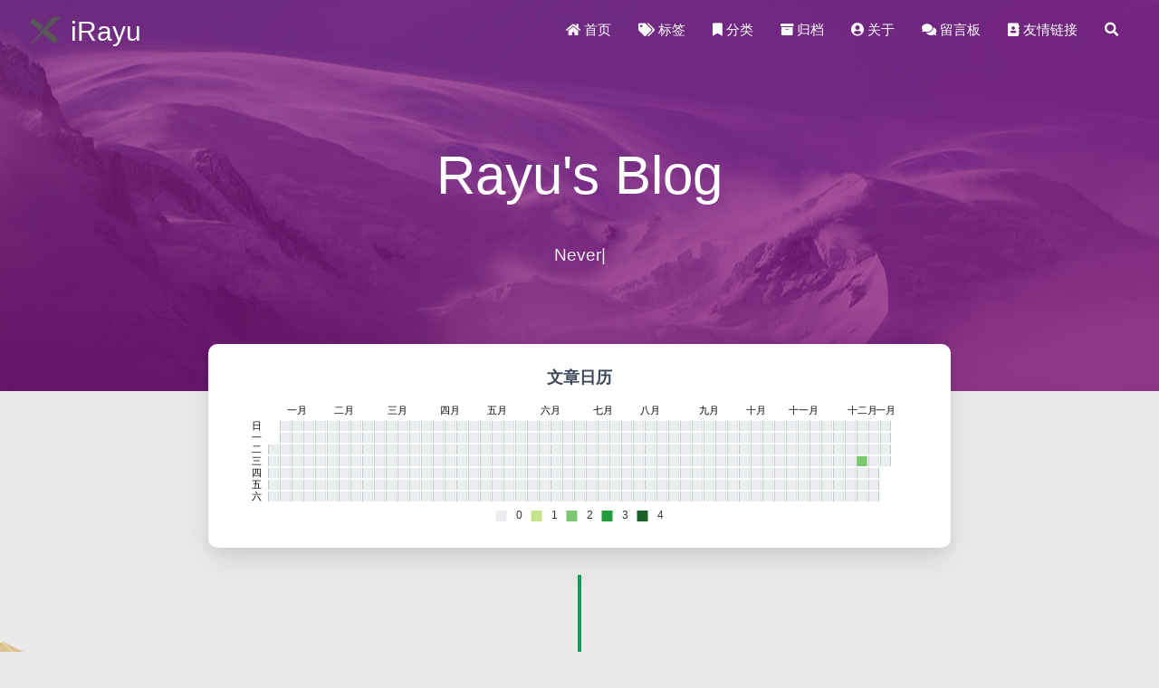

--- FILE ---
content_type: text/html; charset=utf-8
request_url: http://rayuu.com/archives/2017/08/
body_size: 7508
content:
<!DOCTYPE HTML>
<html lang="zh-CN">


<head>
    <meta charset="utf-8">
    <meta name="keywords" content="归档: 2017/8, iRayu">
    <meta name="description" content="归档: 2017/8 | iRayu">
    <meta http-equiv="X-UA-Compatible" content="IE=edge">
    <meta name="viewport" content="width=device-width, initial-scale=1.0, user-scalable=no">
    <meta name="renderer" content="webkit|ie-stand|ie-comp">
    <meta name="mobile-web-app-capable" content="yes">
    <meta name="format-detection" content="telephone=no">
    <meta name="apple-mobile-web-app-capable" content="yes">
    <meta name="apple-mobile-web-app-status-bar-style" content="black-translucent">
    <title>归档: 2017/8 | iRayu</title>
    <link rel="icon" type="image/png" href="/favicon.png">

    <link rel="stylesheet" type="text/css" href="/libs/awesome/css/all.css">
    <link rel="stylesheet" type="text/css" href="/libs/materialize/materialize.min.css">
    <link rel="stylesheet" type="text/css" href="/libs/aos/aos.css">
    <link rel="stylesheet" type="text/css" href="/libs/animate/animate.min.css">
    <link rel="stylesheet" type="text/css" href="/libs/lightGallery/css/lightgallery.min.css">
    <link rel="stylesheet" type="text/css" href="/css/matery.css">
    <link rel="stylesheet" type="text/css" href="/css/my.css">
    
    <script src="/libs/jquery/jquery.min.js"></script>
    
<meta name="generator" content="Hexo 4.1.0"><link rel="alternate" href="/atom.xml" title="iRayu" type="application/atom+xml">
<link rel="stylesheet" href="/css/prism-tomorrow.css" type="text/css"></head>


<body>
    <header class="navbar-fixed">
    <nav id="headNav" class="bg-color nav-transparent">
        <div id="navContainer" class="nav-wrapper head-container">
            <div class="brand-logo">
                <a href="/" class="waves-effect waves-light">
                    
                    <img src="/medias/logo.png" class="logo-img" alt="LOGO">
                    
                    <span class="logo-span">iRayu</span>
                </a>
            </div>
            

<a href="#" data-target="mobile-nav" class="sidenav-trigger button-collapse"><i class="fas fa-bars"></i></a>
<ul class="right nav-menu">
  
  <li class="hide-on-med-and-down nav-item">
    
    <a href="/" class="waves-effect waves-light">
      
      <i class="fas fa-home" style="zoom: 0.6;"></i>
      
      <span>首页</span>
    </a>
    
  </li>
  
  <li class="hide-on-med-and-down nav-item">
    
    <a href="/tags" class="waves-effect waves-light">
      
      <i class="fas fa-tags" style="zoom: 0.6;"></i>
      
      <span>标签</span>
    </a>
    
  </li>
  
  <li class="hide-on-med-and-down nav-item">
    
    <a href="/categories" class="waves-effect waves-light">
      
      <i class="fas fa-bookmark" style="zoom: 0.6;"></i>
      
      <span>分类</span>
    </a>
    
  </li>
  
  <li class="hide-on-med-and-down nav-item">
    
    <a href="/archives" class="waves-effect waves-light">
      
      <i class="fas fa-archive" style="zoom: 0.6;"></i>
      
      <span>归档</span>
    </a>
    
  </li>
  
  <li class="hide-on-med-and-down nav-item">
    
    <a href="/about" class="waves-effect waves-light">
      
      <i class="fas fa-user-circle" style="zoom: 0.6;"></i>
      
      <span>关于</span>
    </a>
    
  </li>
  
  <li class="hide-on-med-and-down nav-item">
    
    <a href="/contact" class="waves-effect waves-light">
      
      <i class="fas fa-comments" style="zoom: 0.6;"></i>
      
      <span>留言板</span>
    </a>
    
  </li>
  
  <li class="hide-on-med-and-down nav-item">
    
    <a href="/friends" class="waves-effect waves-light">
      
      <i class="fas fa-address-book" style="zoom: 0.6;"></i>
      
      <span>友情链接</span>
    </a>
    
  </li>
  
  <li>
    <a href="#searchModal" class="modal-trigger waves-effect waves-light">
      <i id="searchIcon" class="fas fa-search" title="搜索" style="zoom: 0.85;"></i>
    </a>
  </li>
</ul>

<div id="mobile-nav" class="side-nav sidenav">

    <div class="mobile-head bg-color">
        
        <img src="/medias/logo.png" class="logo-img circle responsive-img">
        
        <div class="logo-name">iRayu</div>
        <div class="logo-desc">
            
            风华是一指流砂
            
        </div>
    </div>

    

    <ul class="menu-list mobile-menu-list">
        
        <li class="m-nav-item">
	  
		<a href="/" class="waves-effect waves-light">
			
			    <i class="fa-fw fas fa-home"></i>
			
			首页
		</a>
          
        </li>
        
        <li class="m-nav-item">
	  
		<a href="/tags" class="waves-effect waves-light">
			
			    <i class="fa-fw fas fa-tags"></i>
			
			标签
		</a>
          
        </li>
        
        <li class="m-nav-item">
	  
		<a href="/categories" class="waves-effect waves-light">
			
			    <i class="fa-fw fas fa-bookmark"></i>
			
			分类
		</a>
          
        </li>
        
        <li class="m-nav-item">
	  
		<a href="/archives" class="waves-effect waves-light">
			
			    <i class="fa-fw fas fa-archive"></i>
			
			归档
		</a>
          
        </li>
        
        <li class="m-nav-item">
	  
		<a href="/about" class="waves-effect waves-light">
			
			    <i class="fa-fw fas fa-user-circle"></i>
			
			关于
		</a>
          
        </li>
        
        <li class="m-nav-item">
	  
		<a href="/contact" class="waves-effect waves-light">
			
			    <i class="fa-fw fas fa-comments"></i>
			
			Contact
		</a>
          
        </li>
        
        <li class="m-nav-item">
	  
		<a href="/friends" class="waves-effect waves-light">
			
			    <i class="fa-fw fas fa-address-book"></i>
			
			友情链接
		</a>
          
        </li>
        
        
        <li><div class="divider"></div></li>
        <li>
            <a href="https://github.com/Rayuu" class="waves-effect waves-light" target="_blank">
                <i class="fab fa-github-square fa-fw"></i>Fork Me
            </a>
        </li>
        
    </ul>
</div>

        </div>

        
            <style>
    .nav-transparent .github-corner {
        display: none !important;
    }

    .github-corner {
        position: absolute;
        z-index: 10;
        top: 0;
        right: 0;
        border: 0;
        transform: scale(1.1);
    }

    .github-corner svg {
        color: #0f9d58;
        fill: #fff;
        height: 64px;
        width: 64px;
    }

    .github-corner:hover .octo-arm {
        animation: a 0.56s ease-in-out;
    }

    .github-corner .octo-arm {
        animation: none;
    }

    @keyframes a {
        0%,
        to {
            transform: rotate(0);
        }
        20%,
        60% {
            transform: rotate(-25deg);
        }
        40%,
        80% {
            transform: rotate(10deg);
        }
    }
</style>

<a href="https://github.com/Rayuu" class="github-corner tooltipped hide-on-med-and-down" target="_blank"
   data-tooltip="Fork Me" data-position="left" data-delay="50">
    <svg viewBox="0 0 250 250" aria-hidden="true">
        <path d="M0,0 L115,115 L130,115 L142,142 L250,250 L250,0 Z"></path>
        <path d="M128.3,109.0 C113.8,99.7 119.0,89.6 119.0,89.6 C122.0,82.7 120.5,78.6 120.5,78.6 C119.2,72.0 123.4,76.3 123.4,76.3 C127.3,80.9 125.5,87.3 125.5,87.3 C122.9,97.6 130.6,101.9 134.4,103.2"
              fill="currentColor" style="transform-origin: 130px 106px;" class="octo-arm"></path>
        <path d="M115.0,115.0 C114.9,115.1 118.7,116.5 119.8,115.4 L133.7,101.6 C136.9,99.2 139.9,98.4 142.2,98.6 C133.8,88.0 127.5,74.4 143.8,58.0 C148.5,53.4 154.0,51.2 159.7,51.0 C160.3,49.4 163.2,43.6 171.4,40.1 C171.4,40.1 176.1,42.5 178.8,56.2 C183.1,58.6 187.2,61.8 190.9,65.4 C194.5,69.0 197.7,73.2 200.1,77.6 C213.8,80.2 216.3,84.9 216.3,84.9 C212.7,93.1 206.9,96.0 205.4,96.6 C205.1,102.4 203.0,107.8 198.3,112.5 C181.9,128.9 168.3,122.5 157.7,114.1 C157.9,116.9 156.7,120.9 152.7,124.9 L141.0,136.5 C139.8,137.7 141.6,141.9 141.8,141.8 Z"
              fill="currentColor" class="octo-body"></path>
    </svg>
</a>
        
    </nav>

</header>

    <div class="bg-cover pd-header about-cover">
    <div class="container">
    <div class="row">
    <div class="col s10 offset-s1 m8 offset-m2 l8 offset-l2">
        <div class="brand">
            <div class="title center-align">
                
                Rayu&#39;s Blog
                
            </div>

            <div class="description center-align">
                
                <span id="subtitle"></span>
                <script src="https://cdn.jsdelivr.net/npm/typed.js@2.0.11"></script>
                <script>
                    var typed = new Typed("#subtitle", {
                        strings: ['从来没有真正的绝境, 只有心灵的迷途','Never really desperate, only the lost of the soul'],
                        startDelay: 300,
                        typeSpeed: 100,
                        loop: true,
                        backSpeed: 50,
                        showCursor: true
                    });
                </script>
                
            </div>
        </div>
    </div>
</div>


<script>
    // 每天切换 banner 图.  Switch banner image every day.
    $('.bg-cover').css('background-image', 'url(/medias/banner/' + new Date().getDay() + '.jpg)');
</script>


    </div>
</div>

<main class="content">

    
    <div class="container archive-calendar">
    <div class="card">
        <div id="post-calendar" class="card-content"></div>
    </div>
</div>

<script type="text/javascript" src="/libs/echarts/echarts.min.js"></script>
<script type="text/javascript">
    let myChart = echarts.init(document.getElementById('post-calendar'));

    

    let option = {
        title: {
            top: 0,
            text: '文章日历',
            left: 'center',
            textStyle: {
                color: '#3C4858'
            }
        },
        tooltip: {
            padding: 10,
            backgroundColor: '#555',
            borderColor: '#777',
            borderWidth: 1,
            formatter: function (obj) {
                var value = obj.value;
                return '<div style="font-size: 14px;">' + value[0] + '：' + value[1] + '</div>';
            }
        },
        visualMap: {
            show: true,
            showLabel: true,
            categories: [0, 1, 2, 3, 4],
            calculable: true,
            inRange: {
                symbol: 'rect',
                color: ['#ebedf0', '#c6e48b', '#7bc96f', '#239a3b', '#196127']
            },
            itemWidth: 12,
            itemHeight: 12,
            orient: 'horizontal',
            left: 'center',
            bottom: 0
        },
        calendar: [{
            left: 'center',
            range: ["2019-01-01", "2020-01-01"],
            cellSize: [13, 13],
            splitLine: {
                show: false
            },
            itemStyle: {
                color: '#196127',
                borderColor: '#fff',
                borderWidth: 2
            },
            yearLabel: {
                show: false
            },
            monthLabel: {
                nameMap: 'cn',
                fontSize: 11
            },
            dayLabel: {
                formatter: '{start}  1st',
                nameMap: 'cn',
                fontSize: 11
            }
        }],
        series: [{
            type: 'heatmap',
            coordinateSystem: 'calendar',
            calendarIndex: 0,
            data: [["2019-01-01", 0], ["2019-01-02", 0], ["2019-01-03", 0], ["2019-01-04", 0], ["2019-01-05", 0], ["2019-01-06", 0], ["2019-01-07", 0], ["2019-01-08", 0], ["2019-01-09", 0], ["2019-01-10", 0], ["2019-01-11", 0], ["2019-01-12", 0], ["2019-01-13", 0], ["2019-01-14", 0], ["2019-01-15", 0], ["2019-01-16", 0], ["2019-01-17", 0], ["2019-01-18", 0], ["2019-01-19", 0], ["2019-01-20", 0], ["2019-01-21", 0], ["2019-01-22", 0], ["2019-01-23", 0], ["2019-01-24", 0], ["2019-01-25", 0], ["2019-01-26", 0], ["2019-01-27", 0], ["2019-01-28", 0], ["2019-01-29", 0], ["2019-01-30", 0], ["2019-01-31", 0], ["2019-02-01", 0], ["2019-02-02", 0], ["2019-02-03", 0], ["2019-02-04", 0], ["2019-02-05", 0], ["2019-02-06", 0], ["2019-02-07", 0], ["2019-02-08", 0], ["2019-02-09", 0], ["2019-02-10", 0], ["2019-02-11", 0], ["2019-02-12", 0], ["2019-02-13", 0], ["2019-02-14", 0], ["2019-02-15", 0], ["2019-02-16", 0], ["2019-02-17", 0], ["2019-02-18", 0], ["2019-02-19", 0], ["2019-02-20", 0], ["2019-02-21", 0], ["2019-02-22", 0], ["2019-02-23", 0], ["2019-02-24", 0], ["2019-02-25", 0], ["2019-02-26", 0], ["2019-02-27", 0], ["2019-02-28", 0], ["2019-03-01", 0], ["2019-03-02", 0], ["2019-03-03", 0], ["2019-03-04", 0], ["2019-03-05", 0], ["2019-03-06", 0], ["2019-03-07", 0], ["2019-03-08", 0], ["2019-03-09", 0], ["2019-03-10", 0], ["2019-03-11", 0], ["2019-03-12", 0], ["2019-03-13", 0], ["2019-03-14", 0], ["2019-03-15", 0], ["2019-03-16", 0], ["2019-03-17", 0], ["2019-03-18", 0], ["2019-03-19", 0], ["2019-03-20", 0], ["2019-03-21", 0], ["2019-03-22", 0], ["2019-03-23", 0], ["2019-03-24", 0], ["2019-03-25", 0], ["2019-03-26", 0], ["2019-03-27", 0], ["2019-03-28", 0], ["2019-03-29", 0], ["2019-03-30", 0], ["2019-03-31", 0], ["2019-04-01", 0], ["2019-04-02", 0], ["2019-04-03", 0], ["2019-04-04", 0], ["2019-04-05", 0], ["2019-04-06", 0], ["2019-04-07", 0], ["2019-04-08", 0], ["2019-04-09", 0], ["2019-04-10", 0], ["2019-04-11", 0], ["2019-04-12", 0], ["2019-04-13", 0], ["2019-04-14", 0], ["2019-04-15", 0], ["2019-04-16", 0], ["2019-04-17", 0], ["2019-04-18", 0], ["2019-04-19", 0], ["2019-04-20", 0], ["2019-04-21", 0], ["2019-04-22", 0], ["2019-04-23", 0], ["2019-04-24", 0], ["2019-04-25", 0], ["2019-04-26", 0], ["2019-04-27", 0], ["2019-04-28", 0], ["2019-04-29", 0], ["2019-04-30", 0], ["2019-05-01", 0], ["2019-05-02", 0], ["2019-05-03", 0], ["2019-05-04", 0], ["2019-05-05", 0], ["2019-05-06", 0], ["2019-05-07", 0], ["2019-05-08", 0], ["2019-05-09", 0], ["2019-05-10", 0], ["2019-05-11", 0], ["2019-05-12", 0], ["2019-05-13", 0], ["2019-05-14", 0], ["2019-05-15", 0], ["2019-05-16", 0], ["2019-05-17", 0], ["2019-05-18", 0], ["2019-05-19", 0], ["2019-05-20", 0], ["2019-05-21", 0], ["2019-05-22", 0], ["2019-05-23", 0], ["2019-05-24", 0], ["2019-05-25", 0], ["2019-05-26", 0], ["2019-05-27", 0], ["2019-05-28", 0], ["2019-05-29", 0], ["2019-05-30", 0], ["2019-05-31", 0], ["2019-06-01", 0], ["2019-06-02", 0], ["2019-06-03", 0], ["2019-06-04", 0], ["2019-06-05", 0], ["2019-06-06", 0], ["2019-06-07", 0], ["2019-06-08", 0], ["2019-06-09", 0], ["2019-06-10", 0], ["2019-06-11", 0], ["2019-06-12", 0], ["2019-06-13", 0], ["2019-06-14", 0], ["2019-06-15", 0], ["2019-06-16", 0], ["2019-06-17", 0], ["2019-06-18", 0], ["2019-06-19", 0], ["2019-06-20", 0], ["2019-06-21", 0], ["2019-06-22", 0], ["2019-06-23", 0], ["2019-06-24", 0], ["2019-06-25", 0], ["2019-06-26", 0], ["2019-06-27", 0], ["2019-06-28", 0], ["2019-06-29", 0], ["2019-06-30", 0], ["2019-07-01", 0], ["2019-07-02", 0], ["2019-07-03", 0], ["2019-07-04", 0], ["2019-07-05", 0], ["2019-07-06", 0], ["2019-07-07", 0], ["2019-07-08", 0], ["2019-07-09", 0], ["2019-07-10", 0], ["2019-07-11", 0], ["2019-07-12", 0], ["2019-07-13", 0], ["2019-07-14", 0], ["2019-07-15", 0], ["2019-07-16", 0], ["2019-07-17", 0], ["2019-07-18", 0], ["2019-07-19", 0], ["2019-07-20", 0], ["2019-07-21", 0], ["2019-07-22", 0], ["2019-07-23", 0], ["2019-07-24", 0], ["2019-07-25", 0], ["2019-07-26", 0], ["2019-07-27", 0], ["2019-07-28", 0], ["2019-07-29", 0], ["2019-07-30", 0], ["2019-07-31", 0], ["2019-08-01", 0], ["2019-08-02", 0], ["2019-08-03", 0], ["2019-08-04", 0], ["2019-08-05", 0], ["2019-08-06", 0], ["2019-08-07", 0], ["2019-08-08", 0], ["2019-08-09", 0], ["2019-08-10", 0], ["2019-08-11", 0], ["2019-08-12", 0], ["2019-08-13", 0], ["2019-08-14", 0], ["2019-08-15", 0], ["2019-08-16", 0], ["2019-08-17", 0], ["2019-08-18", 0], ["2019-08-19", 0], ["2019-08-20", 0], ["2019-08-21", 0], ["2019-08-22", 0], ["2019-08-23", 0], ["2019-08-24", 0], ["2019-08-25", 0], ["2019-08-26", 0], ["2019-08-27", 0], ["2019-08-28", 0], ["2019-08-29", 0], ["2019-08-30", 0], ["2019-08-31", 0], ["2019-09-01", 0], ["2019-09-02", 0], ["2019-09-03", 0], ["2019-09-04", 0], ["2019-09-05", 0], ["2019-09-06", 0], ["2019-09-07", 0], ["2019-09-08", 0], ["2019-09-09", 0], ["2019-09-10", 0], ["2019-09-11", 0], ["2019-09-12", 0], ["2019-09-13", 0], ["2019-09-14", 0], ["2019-09-15", 0], ["2019-09-16", 0], ["2019-09-17", 0], ["2019-09-18", 0], ["2019-09-19", 0], ["2019-09-20", 0], ["2019-09-21", 0], ["2019-09-22", 0], ["2019-09-23", 0], ["2019-09-24", 0], ["2019-09-25", 0], ["2019-09-26", 0], ["2019-09-27", 0], ["2019-09-28", 0], ["2019-09-29", 0], ["2019-09-30", 0], ["2019-10-01", 0], ["2019-10-02", 0], ["2019-10-03", 0], ["2019-10-04", 0], ["2019-10-05", 0], ["2019-10-06", 0], ["2019-10-07", 0], ["2019-10-08", 0], ["2019-10-09", 0], ["2019-10-10", 0], ["2019-10-11", 0], ["2019-10-12", 0], ["2019-10-13", 0], ["2019-10-14", 0], ["2019-10-15", 0], ["2019-10-16", 0], ["2019-10-17", 0], ["2019-10-18", 0], ["2019-10-19", 0], ["2019-10-20", 0], ["2019-10-21", 0], ["2019-10-22", 0], ["2019-10-23", 0], ["2019-10-24", 0], ["2019-10-25", 0], ["2019-10-26", 0], ["2019-10-27", 0], ["2019-10-28", 0], ["2019-10-29", 0], ["2019-10-30", 0], ["2019-10-31", 0], ["2019-11-01", 0], ["2019-11-02", 0], ["2019-11-03", 0], ["2019-11-04", 0], ["2019-11-05", 0], ["2019-11-06", 0], ["2019-11-07", 0], ["2019-11-08", 0], ["2019-11-09", 0], ["2019-11-10", 0], ["2019-11-11", 0], ["2019-11-12", 0], ["2019-11-13", 0], ["2019-11-14", 0], ["2019-11-15", 0], ["2019-11-16", 0], ["2019-11-17", 0], ["2019-11-18", 0], ["2019-11-19", 0], ["2019-11-20", 0], ["2019-11-21", 0], ["2019-11-22", 0], ["2019-11-23", 0], ["2019-11-24", 0], ["2019-11-25", 0], ["2019-11-26", 0], ["2019-11-27", 0], ["2019-11-28", 0], ["2019-11-29", 0], ["2019-11-30", 0], ["2019-12-01", 0], ["2019-12-02", 0], ["2019-12-03", 0], ["2019-12-04", 0], ["2019-12-05", 0], ["2019-12-06", 0], ["2019-12-07", 0], ["2019-12-08", 0], ["2019-12-09", 0], ["2019-12-10", 0], ["2019-12-11", 0], ["2019-12-12", 0], ["2019-12-13", 0], ["2019-12-14", 0], ["2019-12-15", 0], ["2019-12-16", 0], ["2019-12-17", 0], ["2019-12-18", 2], ["2019-12-19", 0], ["2019-12-20", 0], ["2019-12-21", 0], ["2019-12-22", 0], ["2019-12-23", 0], ["2019-12-24", 0], ["2019-12-25", 0], ["2019-12-26", 0], ["2019-12-27", 0], ["2019-12-28", 0], ["2019-12-29", 0], ["2019-12-30", 0], ["2019-12-31", 0], ["2020-01-01", 0]]
        }]

    };

    myChart.setOption(option);
</script>
    

    

    <div id="cd-timeline" class="container">
        
        <div class="cd-timeline-block">

            
            
            
            <div class="cd-timeline-img year" data-aos="zoom-in-up">
                <a href="/archives/2017">2017</a>
            </div>
            

            
            
            
            <div class="cd-timeline-img month" data-aos="zoom-in-up">
                <a href="/archives/2017/08">08</a>
            </div>
            

            
            <div class="cd-timeline-img day" data-aos="zoom-in-up">
                <span>08</span>
            </div>
            <article class="cd-timeline-content" data-aos="fade-up">
                <div class="article col s12 m6">
                    <div class="card">
                        <a href="/2017/08/08/visualmicrocrack/">
                            <div class="card-image">
                                
                                
                                <img src="/medias/featureimages/13.jpg" class="responsive-img" alt="最新版visual micro 破解">
                                
                                <span class="card-title">最新版visual micro 破解</span>
                            </div>
                        </a>
                        <div class="card-content article-content">
                            <div class="summary block-with-text">
                                
                                    安装完成visual micro 会有一个7天的试用期。在网上找了一个dll爆破的帖子，借来参考一下。

参考链接：http://www.52pojie.cn/forum.php?mod=viewthread&amp;tid=460921 
                                
                            </div>
                            <div class="publish-info">
                                <span class="publish-date">
                                    <i class="far fa-clock fa-fw icon-date"></i>2017-08-08
                                </span>
                                <span class="publish-author">
                                    
                                    <i class="fas fa-user fa-fw"></i>
                                    Rayu
                                    
                                </span>
                            </div>
                        </div>

                        
                        <div class="card-action article-tags">
                            
                            <a href="/tags/arduino/"><span class="chip bg-color">arduino</span></a>
                            
                        </div>
                        
                    </div>
                </div>
            </article>
        </div>
        
        <div class="cd-timeline-block">

            
            

            
            

            
            <div class="cd-timeline-img day" data-aos="zoom-in-up">
                <span>08</span>
            </div>
            <article class="cd-timeline-content" data-aos="fade-up">
                <div class="article col s12 m6">
                    <div class="card">
                        <a href="/2017/08/08/vs2015arduino/">
                            <div class="card-image">
                                
                                
                                <img src="/medias/featureimages/7.jpg" class="responsive-img" alt="使用VS2015 visual micro安装开发arduino">
                                
                                <span class="card-title">使用VS2015 visual micro安装开发arduino</span>
                            </div>
                        </a>
                        <div class="card-content article-content">
                            <div class="summary block-with-text">
                                
                                    使用vs2015可以更加高效的开发arduino，所以尝试安装了一下。

打开VS2015-&gt;菜单栏工具-&gt;扩展和更新。



搜索arduino

安装arduino IDE for visual studio.


重新打开
                                
                            </div>
                            <div class="publish-info">
                                <span class="publish-date">
                                    <i class="far fa-clock fa-fw icon-date"></i>2017-08-08
                                </span>
                                <span class="publish-author">
                                    
                                    <i class="fas fa-user fa-fw"></i>
                                    Rayu
                                    
                                </span>
                            </div>
                        </div>

                        
                        <div class="card-action article-tags">
                            
                            <a href="/tags/arduino/"><span class="chip bg-color">arduino</span></a>
                            
                        </div>
                        
                    </div>
                </div>
            </article>
        </div>
        
    </div>

</main>




    <footer class="page-footer bg-color">
    <div class="container row center-align">
        <div class="col s12 m8 l8 copy-right">
            Copyright&nbsp;&copy;
            <span id="year">年份</span>
            <a href="http://rayuu.com" target="_blank">Rayu</a>
            |&nbsp;Powered by&nbsp;<a href="https://hexo.io/" target="_blank">Hexo</a>
            |&nbsp;Theme&nbsp;<a href="https://github.com/blinkfox/hexo-theme-matery" target="_blank">Matery</a>
            <br>
            
            &nbsp;<i class="fas fa-chart-area"></i>&nbsp;站点总字数:&nbsp;<span
                class="white-color">20.2k</span>&nbsp;字
            
            
            
            
            
            
            <span id="busuanzi_container_site_pv">
                |&nbsp;<i class="far fa-eye"></i>&nbsp;总访问量:&nbsp;<span id="busuanzi_value_site_pv"
                    class="white-color"></span>&nbsp;次
            </span>
            
            
            <span id="busuanzi_container_site_uv">
                |&nbsp;<i class="fas fa-users"></i>&nbsp;总访问人数:&nbsp;<span id="busuanzi_value_site_uv"
                    class="white-color"></span>&nbsp;人
            </span>
            
            <br>
            
            <span id="sitetime">载入运行时间...</span>
            <script>
                function siteTime() {
                    window.setTimeout("siteTime()", 1000);
                    var seconds = 1000;
                    var minutes = seconds * 60;
                    var hours = minutes * 60;
                    var days = hours * 24;
                    var years = days * 365;
                    var today = new Date();
                    var startYear = "2019";
                    var startMonth = "12";
                    var startDate = "09";
                    var startHour = "0";
                    var startMinute = "0";
                    var startSecond = "0";
                    var todayYear = today.getFullYear();
                    var todayMonth = today.getMonth() + 1;
                    var todayDate = today.getDate();
                    var todayHour = today.getHours();
                    var todayMinute = today.getMinutes();
                    var todaySecond = today.getSeconds();
                    var t1 = Date.UTC(startYear, startMonth, startDate, startHour, startMinute, startSecond);
                    var t2 = Date.UTC(todayYear, todayMonth, todayDate, todayHour, todayMinute, todaySecond);
                    var diff = t2 - t1;
                    var diffYears = Math.floor(diff / years);
                    var diffDays = Math.floor((diff / days) - diffYears * 365);
                    var diffHours = Math.floor((diff - (diffYears * 365 + diffDays) * days) / hours);
                    var diffMinutes = Math.floor((diff - (diffYears * 365 + diffDays) * days - diffHours * hours) /
                        minutes);
                    var diffSeconds = Math.floor((diff - (diffYears * 365 + diffDays) * days - diffHours * hours -
                        diffMinutes * minutes) / seconds);
                    if (startYear == todayYear) {
                        document.getElementById("year").innerHTML = todayYear;
                        document.getElementById("sitetime").innerHTML = "本站已安全运行 " + diffDays + " 天 " + diffHours +
                            " 小时 " + diffMinutes + " 分钟 " + diffSeconds + " 秒";
                    } else {
                        document.getElementById("year").innerHTML = startYear + " - " + todayYear;
                        document.getElementById("sitetime").innerHTML = "本站已安全运行 " + diffYears + " 年 " + diffDays +
                            " 天 " + diffHours + " 小时 " + diffMinutes + " 分钟 " + diffSeconds + " 秒";
                    }
                }
                setInterval(siteTime, 1000);
            </script>
            
            <br>
            
        </div>
        <div class="col s12 m4 l4 social-link social-statis">
    <a href="https://github.com/Rayuu" class="tooltipped" target="_blank" data-tooltip="访问我的GitHub" data-position="top" data-delay="50">
        <i class="fab fa-github"></i>
    </a>



    <a href="mailto:291070726@qq.com" class="tooltipped" target="_blank" data-tooltip="邮件联系我" data-position="top" data-delay="50">
        <i class="fas fa-envelope-open"></i>
    </a>







    <a href="tencent://AddContact/?fromId=50&fromSubId=1&subcmd=all&uin=291070726" class="tooltipped" target="_blank" data-tooltip="QQ联系我: 291070726" data-position="top" data-delay="50">
        <i class="fab fa-qq"></i>
    </a>







    <a href="/atom.xml" class="tooltipped" target="_blank" data-tooltip="RSS 订阅" data-position="top" data-delay="50">
        <i class="fas fa-rss"></i>
    </a>

</div>
    </div>
</footer>

<div class="progress-bar"></div>


    <!-- 搜索遮罩框 -->
<div id="searchModal" class="modal">
    <div class="modal-content">
        <div class="search-header">
            <span class="title"><i class="fas fa-search"></i>&nbsp;&nbsp;搜索</span>
            <input type="search" id="searchInput" name="s" placeholder="请输入搜索的关键字"
                   class="search-input">
        </div>
        <div id="searchResult"></div>
    </div>
</div>

<script src="/js/search.js"></script>
<script type="text/javascript">
$(function () {
    searchFunc("/" + "search.xml", 'searchInput', 'searchResult');
});
</script>
    <!-- 回到顶部按钮 -->
<div id="backTop" class="top-scroll">
    <a class="btn-floating btn-large waves-effect waves-light" href="#!">
        <i class="fas fa-arrow-up"></i>
    </a>
</div>


    <script src="/libs/materialize/materialize.min.js"></script>
    <script src="/libs/masonry/masonry.pkgd.min.js"></script>
    <script src="/libs/aos/aos.js"></script>
    <script src="/libs/scrollprogress/scrollProgress.min.js"></script>
    <script src="/libs/lightGallery/js/lightgallery-all.min.js"></script>
    <script src="/js/matery.js"></script>

    <!-- Global site tag (gtag.js) - Google Analytics -->

<script async src="https://www.googletagmanager.com/gtag/js?id=UA-78435170-1"></script>
<script>
    window.dataLayer = window.dataLayer || [];
    function gtag() {
        dataLayer.push(arguments);
    }

    gtag('js', new Date());
    gtag('config', 'UA-78435170-1');
</script>


    <!-- Baidu Analytics -->

<script>
    var _hmt = _hmt || [];
    (function () {
        var hm = document.createElement("script");
        hm.src = "https://hm.baidu.com/hm.js?8484bf8c2b12e836d3c963f924d4b2fd";
        var s = document.getElementsByTagName("script")[0];
        s.parentNode.insertBefore(hm, s);
    })();
</script>

    <!-- Baidu Push -->

<script>
    (function () {
        var bp = document.createElement('script');
        var curProtocol = window.location.protocol.split(':')[0];
        if (curProtocol === 'https') {
            bp.src = 'https://zz.bdstatic.com/linksubmit/push.js';
        } else {
            bp.src = 'http://push.zhanzhang.baidu.com/push.js';
        }
        var s = document.getElementsByTagName("script")[0];
        s.parentNode.insertBefore(bp, s);
    })();
</script>

    
    <script src="/libs/others/clicklove.js" async="async"></script>
    
    
    <script async src="/libs/others/busuanzi.pure.mini.js"></script>
    

    

    

    

    

    
    <script type="text/javascript" src="/libs/background/ribbon-dynamic.js" async="async"></script>
    
    
    
    <script src="/libs/instantpage/instantpage.js" type="module"></script>
    

</body>

</html>


--- FILE ---
content_type: text/css; charset=utf-8
request_url: http://rayuu.com/libs/materialize/materialize.min.css
body_size: 21828
content:
/*!
 * Materialize v1.0.0 (http://materializecss.com)
 * Copyright 2014-2017 Materialize
 * MIT License (https://raw.githubusercontent.com/Dogfalo/materialize/master/LICENSE)
 */
.materialize-red{background-color:#e51c23 !important}.materialize-red-text{color:#e51c23 !important}.materialize-red.lighten-5{background-color:#fdeaeb !important}.materialize-red-text.text-lighten-5{color:#fdeaeb !important}.materialize-red.lighten-4{background-color:#f8c1c3 !important}.materialize-red-text.text-lighten-4{color:#f8c1c3 !important}.materialize-red.lighten-3{background-color:#f3989b !important}.materialize-red-text.text-lighten-3{color:#f3989b !important}.materialize-red.lighten-2{background-color:#ee6e73 !important}.materialize-red-text.text-lighten-2{color:#ee6e73 !important}.materialize-red.lighten-1{background-color:#ea454b !important}.materialize-red-text.text-lighten-1{color:#ea454b !important}.materialize-red.darken-1{background-color:#d0181e !important}.materialize-red-text.text-darken-1{color:#d0181e !important}.materialize-red.darken-2{background-color:#b9151b !important}.materialize-red-text.text-darken-2{color:#b9151b !important}.materialize-red.darken-3{background-color:#a21318 !important}.materialize-red-text.text-darken-3{color:#a21318 !important}.materialize-red.darken-4{background-color:#8b1014 !important}.materialize-red-text.text-darken-4{color:#8b1014 !important}.red{background-color:#F44336 !important}.red-text{color:#F44336 !important}.red.lighten-5{background-color:#FFEBEE !important}.red-text.text-lighten-5{color:#FFEBEE !important}.red.lighten-4{background-color:#FFCDD2 !important}.red-text.text-lighten-4{color:#FFCDD2 !important}.red.lighten-3{background-color:#EF9A9A !important}.red-text.text-lighten-3{color:#EF9A9A !important}.red.lighten-2{background-color:#E57373 !important}.red-text.text-lighten-2{color:#E57373 !important}.red.lighten-1{background-color:#EF5350 !important}.red-text.text-lighten-1{color:#EF5350 !important}.red.darken-1{background-color:#E53935 !important}.red-text.text-darken-1{color:#E53935 !important}.red.darken-2{background-color:#D32F2F !important}.red-text.text-darken-2{color:#D32F2F !important}.red.darken-3{background-color:#C62828 !important}.red-text.text-darken-3{color:#C62828 !important}.red.darken-4{background-color:#B71C1C !important}.red-text.text-darken-4{color:#B71C1C !important}.red.accent-1{background-color:#FF8A80 !important}.red-text.text-accent-1{color:#FF8A80 !important}.red.accent-2{background-color:#FF5252 !important}.red-text.text-accent-2{color:#FF5252 !important}.red.accent-3{background-color:#FF1744 !important}.red-text.text-accent-3{color:#FF1744 !important}.red.accent-4{background-color:#D50000 !important}.red-text.text-accent-4{color:#D50000 !important}.pink{background-color:#e91e63 !important}.pink-text{color:#e91e63 !important}.pink.lighten-5{background-color:#fce4ec !important}.pink-text.text-lighten-5{color:#fce4ec !important}.pink.lighten-4{background-color:#f8bbd0 !important}.pink-text.text-lighten-4{color:#f8bbd0 !important}.pink.lighten-3{background-color:#f48fb1 !important}.pink-text.text-lighten-3{color:#f48fb1 !important}.pink.lighten-2{background-color:#f06292 !important}.pink-text.text-lighten-2{color:#f06292 !important}.pink.lighten-1{background-color:#ec407a !important}.pink-text.text-lighten-1{color:#ec407a !important}.pink.darken-1{background-color:#d81b60 !important}.pink-text.text-darken-1{color:#d81b60 !important}.pink.darken-2{background-color:#c2185b !important}.pink-text.text-darken-2{color:#c2185b !important}.pink.darken-3{background-color:#ad1457 !important}.pink-text.text-darken-3{color:#ad1457 !important}.pink.darken-4{background-color:#880e4f !important}.pink-text.text-darken-4{color:#880e4f !important}.pink.accent-1{background-color:#ff80ab !important}.pink-text.text-accent-1{color:#ff80ab !important}.pink.accent-2{background-color:#ff4081 !important}.pink-text.text-accent-2{color:#ff4081 !important}.pink.accent-3{background-color:#f50057 !important}.pink-text.text-accent-3{color:#f50057 !important}.pink.accent-4{background-color:#c51162 !important}.pink-text.text-accent-4{color:#c51162 !important}.purple{background-color:#9c27b0 !important}.purple-text{color:#9c27b0 !important}.purple.lighten-5{background-color:#f3e5f5 !important}.purple-text.text-lighten-5{color:#f3e5f5 !important}.purple.lighten-4{background-color:#e1bee7 !important}.purple-text.text-lighten-4{color:#e1bee7 !important}.purple.lighten-3{background-color:#ce93d8 !important}.purple-text.text-lighten-3{color:#ce93d8 !important}.purple.lighten-2{background-color:#ba68c8 !important}.purple-text.text-lighten-2{color:#ba68c8 !important}.purple.lighten-1{background-color:#ab47bc !important}.purple-text.text-lighten-1{color:#ab47bc !important}.purple.darken-1{background-color:#8e24aa !important}.purple-text.text-darken-1{color:#8e24aa !important}.purple.darken-2{background-color:#7b1fa2 !important}.purple-text.text-darken-2{color:#7b1fa2 !important}.purple.darken-3{background-color:#6a1b9a !important}.purple-text.text-darken-3{color:#6a1b9a !important}.purple.darken-4{background-color:#4a148c !important}.purple-text.text-darken-4{color:#4a148c !important}.purple.accent-1{background-color:#ea80fc !important}.purple-text.text-accent-1{color:#ea80fc !important}.purple.accent-2{background-color:#e040fb !important}.purple-text.text-accent-2{color:#e040fb !important}.purple.accent-3{background-color:#d500f9 !important}.purple-text.text-accent-3{color:#d500f9 !important}.purple.accent-4{background-color:#a0f !important}.purple-text.text-accent-4{color:#a0f !important}.deep-purple{background-color:#673ab7 !important}.deep-purple-text{color:#673ab7 !important}.deep-purple.lighten-5{background-color:#ede7f6 !important}.deep-purple-text.text-lighten-5{color:#ede7f6 !important}.deep-purple.lighten-4{background-color:#d1c4e9 !important}.deep-purple-text.text-lighten-4{color:#d1c4e9 !important}.deep-purple.lighten-3{background-color:#b39ddb !important}.deep-purple-text.text-lighten-3{color:#b39ddb !important}.deep-purple.lighten-2{background-color:#9575cd !important}.deep-purple-text.text-lighten-2{color:#9575cd !important}.deep-purple.lighten-1{background-color:#7e57c2 !important}.deep-purple-text.text-lighten-1{color:#7e57c2 !important}.deep-purple.darken-1{background-color:#5e35b1 !important}.deep-purple-text.text-darken-1{color:#5e35b1 !important}.deep-purple.darken-2{background-color:#512da8 !important}.deep-purple-text.text-darken-2{color:#512da8 !important}.deep-purple.darken-3{background-color:#4527a0 !important}.deep-purple-text.text-darken-3{color:#4527a0 !important}.deep-purple.darken-4{background-color:#311b92 !important}.deep-purple-text.text-darken-4{color:#311b92 !important}.deep-purple.accent-1{background-color:#b388ff !important}.deep-purple-text.text-accent-1{color:#b388ff !important}.deep-purple.accent-2{background-color:#7c4dff !important}.deep-purple-text.text-accent-2{color:#7c4dff !important}.deep-purple.accent-3{background-color:#651fff !important}.deep-purple-text.text-accent-3{color:#651fff !important}.deep-purple.accent-4{background-color:#6200ea !important}.deep-purple-text.text-accent-4{color:#6200ea !important}.indigo{background-color:#3f51b5 !important}.indigo-text{color:#3f51b5 !important}.indigo.lighten-5{background-color:#e8eaf6 !important}.indigo-text.text-lighten-5{color:#e8eaf6 !important}.indigo.lighten-4{background-color:#c5cae9 !important}.indigo-text.text-lighten-4{color:#c5cae9 !important}.indigo.lighten-3{background-color:#9fa8da !important}.indigo-text.text-lighten-3{color:#9fa8da !important}.indigo.lighten-2{background-color:#7986cb !important}.indigo-text.text-lighten-2{color:#7986cb !important}.indigo.lighten-1{background-color:#5c6bc0 !important}.indigo-text.text-lighten-1{color:#5c6bc0 !important}.indigo.darken-1{background-color:#3949ab !important}.indigo-text.text-darken-1{color:#3949ab !important}.indigo.darken-2{background-color:#303f9f !important}.indigo-text.text-darken-2{color:#303f9f !important}.indigo.darken-3{background-color:#283593 !important}.indigo-text.text-darken-3{color:#283593 !important}.indigo.darken-4{background-color:#1a237e !important}.indigo-text.text-darken-4{color:#1a237e !important}.indigo.accent-1{background-color:#8c9eff !important}.indigo-text.text-accent-1{color:#8c9eff !important}.indigo.accent-2{background-color:#536dfe !important}.indigo-text.text-accent-2{color:#536dfe !important}.indigo.accent-3{background-color:#3d5afe !important}.indigo-text.text-accent-3{color:#3d5afe !important}.indigo.accent-4{background-color:#304ffe !important}.indigo-text.text-accent-4{color:#304ffe !important}.blue{background-color:#2196F3 !important}.blue-text{color:#2196F3 !important}.blue.lighten-5{background-color:#E3F2FD !important}.blue-text.text-lighten-5{color:#E3F2FD !important}.blue.lighten-4{background-color:#BBDEFB !important}.blue-text.text-lighten-4{color:#BBDEFB !important}.blue.lighten-3{background-color:#90CAF9 !important}.blue-text.text-lighten-3{color:#90CAF9 !important}.blue.lighten-2{background-color:#64B5F6 !important}.blue-text.text-lighten-2{color:#64B5F6 !important}.blue.lighten-1{background-color:#42A5F5 !important}.blue-text.text-lighten-1{color:#42A5F5 !important}.blue.darken-1{background-color:#1E88E5 !important}.blue-text.text-darken-1{color:#1E88E5 !important}.blue.darken-2{background-color:#1976D2 !important}.blue-text.text-darken-2{color:#1976D2 !important}.blue.darken-3{background-color:#1565C0 !important}.blue-text.text-darken-3{color:#1565C0 !important}.blue.darken-4{background-color:#0D47A1 !important}.blue-text.text-darken-4{color:#0D47A1 !important}.blue.accent-1{background-color:#82B1FF !important}.blue-text.text-accent-1{color:#82B1FF !important}.blue.accent-2{background-color:#448AFF !important}.blue-text.text-accent-2{color:#448AFF !important}.blue.accent-3{background-color:#2979FF !important}.blue-text.text-accent-3{color:#2979FF !important}.blue.accent-4{background-color:#2962FF !important}.blue-text.text-accent-4{color:#2962FF !important}.light-blue{background-color:#03a9f4 !important}.light-blue-text{color:#03a9f4 !important}.light-blue.lighten-5{background-color:#e1f5fe !important}.light-blue-text.text-lighten-5{color:#e1f5fe !important}.light-blue.lighten-4{background-color:#b3e5fc !important}.light-blue-text.text-lighten-4{color:#b3e5fc !important}.light-blue.lighten-3{background-color:#81d4fa !important}.light-blue-text.text-lighten-3{color:#81d4fa !important}.light-blue.lighten-2{background-color:#4fc3f7 !important}.light-blue-text.text-lighten-2{color:#4fc3f7 !important}.light-blue.lighten-1{background-color:#29b6f6 !important}.light-blue-text.text-lighten-1{color:#29b6f6 !important}.light-blue.darken-1{background-color:#039be5 !important}.light-blue-text.text-darken-1{color:#039be5 !important}.light-blue.darken-2{background-color:#0288d1 !important}.light-blue-text.text-darken-2{color:#0288d1 !important}.light-blue.darken-3{background-color:#0277bd !important}.light-blue-text.text-darken-3{color:#0277bd !important}.light-blue.darken-4{background-color:#01579b !important}.light-blue-text.text-darken-4{color:#01579b !important}.light-blue.accent-1{background-color:#80d8ff !important}.light-blue-text.text-accent-1{color:#80d8ff !important}.light-blue.accent-2{background-color:#40c4ff !important}.light-blue-text.text-accent-2{color:#40c4ff !important}.light-blue.accent-3{background-color:#00b0ff !important}.light-blue-text.text-accent-3{color:#00b0ff !important}.light-blue.accent-4{background-color:#0091ea !important}.light-blue-text.text-accent-4{color:#0091ea !important}.cyan{background-color:#00bcd4 !important}.cyan-text{color:#00bcd4 !important}.cyan.lighten-5{background-color:#e0f7fa !important}.cyan-text.text-lighten-5{color:#e0f7fa !important}.cyan.lighten-4{background-color:#b2ebf2 !important}.cyan-text.text-lighten-4{color:#b2ebf2 !important}.cyan.lighten-3{background-color:#80deea !important}.cyan-text.text-lighten-3{color:#80deea !important}.cyan.lighten-2{background-color:#4dd0e1 !important}.cyan-text.text-lighten-2{color:#4dd0e1 !important}.cyan.lighten-1{background-color:#26c6da !important}.cyan-text.text-lighten-1{color:#26c6da !important}.cyan.darken-1{background-color:#00acc1 !important}.cyan-text.text-darken-1{color:#00acc1 !important}.cyan.darken-2{background-color:#0097a7 !important}.cyan-text.text-darken-2{color:#0097a7 !important}.cyan.darken-3{background-color:#00838f !important}.cyan-text.text-darken-3{color:#00838f !important}.cyan.darken-4{background-color:#006064 !important}.cyan-text.text-darken-4{color:#006064 !important}.cyan.accent-1{background-color:#84ffff !important}.cyan-text.text-accent-1{color:#84ffff !important}.cyan.accent-2{background-color:#18ffff !important}.cyan-text.text-accent-2{color:#18ffff !important}.cyan.accent-3{background-color:#00e5ff !important}.cyan-text.text-accent-3{color:#00e5ff !important}.cyan.accent-4{background-color:#00b8d4 !important}.cyan-text.text-accent-4{color:#00b8d4 !important}.teal{background-color:#009688 !important}.teal-text{color:#009688 !important}.teal.lighten-5{background-color:#e0f2f1 !important}.teal-text.text-lighten-5{color:#e0f2f1 !important}.teal.lighten-4{background-color:#b2dfdb !important}.teal-text.text-lighten-4{color:#b2dfdb !important}.teal.lighten-3{background-color:#80cbc4 !important}.teal-text.text-lighten-3{color:#80cbc4 !important}.teal.lighten-2{background-color:#4db6ac !important}.teal-text.text-lighten-2{color:#4db6ac !important}.teal.lighten-1{background-color:#26a69a !important}.teal-text.text-lighten-1{color:#26a69a !important}.teal.darken-1{background-color:#00897b !important}.teal-text.text-darken-1{color:#00897b !important}.teal.darken-2{background-color:#00796b !important}.teal-text.text-darken-2{color:#00796b !important}.teal.darken-3{background-color:#00695c !important}.teal-text.text-darken-3{color:#00695c !important}.teal.darken-4{background-color:#004d40 !important}.teal-text.text-darken-4{color:#004d40 !important}.teal.accent-1{background-color:#a7ffeb !important}.teal-text.text-accent-1{color:#a7ffeb !important}.teal.accent-2{background-color:#64ffda !important}.teal-text.text-accent-2{color:#64ffda !important}.teal.accent-3{background-color:#1de9b6 !important}.teal-text.text-accent-3{color:#1de9b6 !important}.teal.accent-4{background-color:#00bfa5 !important}.teal-text.text-accent-4{color:#00bfa5 !important}.green{background-color:#4CAF50 !important}.green-text{color:#4CAF50 !important}.green.lighten-5{background-color:#E8F5E9 !important}.green-text.text-lighten-5{color:#E8F5E9 !important}.green.lighten-4{background-color:#C8E6C9 !important}.green-text.text-lighten-4{color:#C8E6C9 !important}.green.lighten-3{background-color:#A5D6A7 !important}.green-text.text-lighten-3{color:#A5D6A7 !important}.green.lighten-2{background-color:#81C784 !important}.green-text.text-lighten-2{color:#81C784 !important}.green.lighten-1{background-color:#66BB6A !important}.green-text.text-lighten-1{color:#66BB6A !important}.green.darken-1{background-color:#43A047 !important}.green-text.text-darken-1{color:#43A047 !important}.green.darken-2{background-color:#388E3C !important}.green-text.text-darken-2{color:#388E3C !important}.green.darken-3{background-color:#2E7D32 !important}.green-text.text-darken-3{color:#2E7D32 !important}.green.darken-4{background-color:#1B5E20 !important}.green-text.text-darken-4{color:#1B5E20 !important}.green.accent-1{background-color:#B9F6CA !important}.green-text.text-accent-1{color:#B9F6CA !important}.green.accent-2{background-color:#69F0AE !important}.green-text.text-accent-2{color:#69F0AE !important}.green.accent-3{background-color:#00E676 !important}.green-text.text-accent-3{color:#00E676 !important}.green.accent-4{background-color:#00C853 !important}.green-text.text-accent-4{color:#00C853 !important}.light-green{background-color:#8bc34a !important}.light-green-text{color:#8bc34a !important}.light-green.lighten-5{background-color:#f1f8e9 !important}.light-green-text.text-lighten-5{color:#f1f8e9 !important}.light-green.lighten-4{background-color:#dcedc8 !important}.light-green-text.text-lighten-4{color:#dcedc8 !important}.light-green.lighten-3{background-color:#c5e1a5 !important}.light-green-text.text-lighten-3{color:#c5e1a5 !important}.light-green.lighten-2{background-color:#aed581 !important}.light-green-text.text-lighten-2{color:#aed581 !important}.light-green.lighten-1{background-color:#9ccc65 !important}.light-green-text.text-lighten-1{color:#9ccc65 !important}.light-green.darken-1{background-color:#7cb342 !important}.light-green-text.text-darken-1{color:#7cb342 !important}.light-green.darken-2{background-color:#689f38 !important}.light-green-text.text-darken-2{color:#689f38 !important}.light-green.darken-3{background-color:#558b2f !important}.light-green-text.text-darken-3{color:#558b2f !important}.light-green.darken-4{background-color:#33691e !important}.light-green-text.text-darken-4{color:#33691e !important}.light-green.accent-1{background-color:#ccff90 !important}.light-green-text.text-accent-1{color:#ccff90 !important}.light-green.accent-2{background-color:#b2ff59 !important}.light-green-text.text-accent-2{color:#b2ff59 !important}.light-green.accent-3{background-color:#76ff03 !important}.light-green-text.text-accent-3{color:#76ff03 !important}.light-green.accent-4{background-color:#64dd17 !important}.light-green-text.text-accent-4{color:#64dd17 !important}.lime{background-color:#cddc39 !important}.lime-text{color:#cddc39 !important}.lime.lighten-5{background-color:#f9fbe7 !important}.lime-text.text-lighten-5{color:#f9fbe7 !important}.lime.lighten-4{background-color:#f0f4c3 !important}.lime-text.text-lighten-4{color:#f0f4c3 !important}.lime.lighten-3{background-color:#e6ee9c !important}.lime-text.text-lighten-3{color:#e6ee9c !important}.lime.lighten-2{background-color:#dce775 !important}.lime-text.text-lighten-2{color:#dce775 !important}.lime.lighten-1{background-color:#d4e157 !important}.lime-text.text-lighten-1{color:#d4e157 !important}.lime.darken-1{background-color:#c0ca33 !important}.lime-text.text-darken-1{color:#c0ca33 !important}.lime.darken-2{background-color:#afb42b !important}.lime-text.text-darken-2{color:#afb42b !important}.lime.darken-3{background-color:#9e9d24 !important}.lime-text.text-darken-3{color:#9e9d24 !important}.lime.darken-4{background-color:#827717 !important}.lime-text.text-darken-4{color:#827717 !important}.lime.accent-1{background-color:#f4ff81 !important}.lime-text.text-accent-1{color:#f4ff81 !important}.lime.accent-2{background-color:#eeff41 !important}.lime-text.text-accent-2{color:#eeff41 !important}.lime.accent-3{background-color:#c6ff00 !important}.lime-text.text-accent-3{color:#c6ff00 !important}.lime.accent-4{background-color:#aeea00 !important}.lime-text.text-accent-4{color:#aeea00 !important}.yellow{background-color:#ffeb3b !important}.yellow-text{color:#ffeb3b !important}.yellow.lighten-5{background-color:#fffde7 !important}.yellow-text.text-lighten-5{color:#fffde7 !important}.yellow.lighten-4{background-color:#fff9c4 !important}.yellow-text.text-lighten-4{color:#fff9c4 !important}.yellow.lighten-3{background-color:#fff59d !important}.yellow-text.text-lighten-3{color:#fff59d !important}.yellow.lighten-2{background-color:#fff176 !important}.yellow-text.text-lighten-2{color:#fff176 !important}.yellow.lighten-1{background-color:#ffee58 !important}.yellow-text.text-lighten-1{color:#ffee58 !important}.yellow.darken-1{background-color:#fdd835 !important}.yellow-text.text-darken-1{color:#fdd835 !important}.yellow.darken-2{background-color:#fbc02d !important}.yellow-text.text-darken-2{color:#fbc02d !important}.yellow.darken-3{background-color:#f9a825 !important}.yellow-text.text-darken-3{color:#f9a825 !important}.yellow.darken-4{background-color:#f57f17 !important}.yellow-text.text-darken-4{color:#f57f17 !important}.yellow.accent-1{background-color:#ffff8d !important}.yellow-text.text-accent-1{color:#ffff8d !important}.yellow.accent-2{background-color:#ff0 !important}.yellow-text.text-accent-2{color:#ff0 !important}.yellow.accent-3{background-color:#ffea00 !important}.yellow-text.text-accent-3{color:#ffea00 !important}.yellow.accent-4{background-color:#ffd600 !important}.yellow-text.text-accent-4{color:#ffd600 !important}.amber{background-color:#ffc107 !important}.amber-text{color:#ffc107 !important}.amber.lighten-5{background-color:#fff8e1 !important}.amber-text.text-lighten-5{color:#fff8e1 !important}.amber.lighten-4{background-color:#ffecb3 !important}.amber-text.text-lighten-4{color:#ffecb3 !important}.amber.lighten-3{background-color:#ffe082 !important}.amber-text.text-lighten-3{color:#ffe082 !important}.amber.lighten-2{background-color:#ffd54f !important}.amber-text.text-lighten-2{color:#ffd54f !important}.amber.lighten-1{background-color:#ffca28 !important}.amber-text.text-lighten-1{color:#ffca28 !important}.amber.darken-1{background-color:#ffb300 !important}.amber-text.text-darken-1{color:#ffb300 !important}.amber.darken-2{background-color:#ffa000 !important}.amber-text.text-darken-2{color:#ffa000 !important}.amber.darken-3{background-color:#ff8f00 !important}.amber-text.text-darken-3{color:#ff8f00 !important}.amber.darken-4{background-color:#ff6f00 !important}.amber-text.text-darken-4{color:#ff6f00 !important}.amber.accent-1{background-color:#ffe57f !important}.amber-text.text-accent-1{color:#ffe57f !important}.amber.accent-2{background-color:#ffd740 !important}.amber-text.text-accent-2{color:#ffd740 !important}.amber.accent-3{background-color:#ffc400 !important}.amber-text.text-accent-3{color:#ffc400 !important}.amber.accent-4{background-color:#ffab00 !important}.amber-text.text-accent-4{color:#ffab00 !important}.orange{background-color:#ff9800 !important}.orange-text{color:#ff9800 !important}.orange.lighten-5{background-color:#fff3e0 !important}.orange-text.text-lighten-5{color:#fff3e0 !important}.orange.lighten-4{background-color:#ffe0b2 !important}.orange-text.text-lighten-4{color:#ffe0b2 !important}.orange.lighten-3{background-color:#ffcc80 !important}.orange-text.text-lighten-3{color:#ffcc80 !important}.orange.lighten-2{background-color:#ffb74d !important}.orange-text.text-lighten-2{color:#ffb74d !important}.orange.lighten-1{background-color:#ffa726 !important}.orange-text.text-lighten-1{color:#ffa726 !important}.orange.darken-1{background-color:#fb8c00 !important}.orange-text.text-darken-1{color:#fb8c00 !important}.orange.darken-2{background-color:#f57c00 !important}.orange-text.text-darken-2{color:#f57c00 !important}.orange.darken-3{background-color:#ef6c00 !important}.orange-text.text-darken-3{color:#ef6c00 !important}.orange.darken-4{background-color:#e65100 !important}.orange-text.text-darken-4{color:#e65100 !important}.orange.accent-1{background-color:#ffd180 !important}.orange-text.text-accent-1{color:#ffd180 !important}.orange.accent-2{background-color:#ffab40 !important}.orange-text.text-accent-2{color:#ffab40 !important}.orange.accent-3{background-color:#ff9100 !important}.orange-text.text-accent-3{color:#ff9100 !important}.orange.accent-4{background-color:#ff6d00 !important}.orange-text.text-accent-4{color:#ff6d00 !important}.deep-orange{background-color:#ff5722 !important}.deep-orange-text{color:#ff5722 !important}.deep-orange.lighten-5{background-color:#fbe9e7 !important}.deep-orange-text.text-lighten-5{color:#fbe9e7 !important}.deep-orange.lighten-4{background-color:#ffccbc !important}.deep-orange-text.text-lighten-4{color:#ffccbc !important}.deep-orange.lighten-3{background-color:#ffab91 !important}.deep-orange-text.text-lighten-3{color:#ffab91 !important}.deep-orange.lighten-2{background-color:#ff8a65 !important}.deep-orange-text.text-lighten-2{color:#ff8a65 !important}.deep-orange.lighten-1{background-color:#ff7043 !important}.deep-orange-text.text-lighten-1{color:#ff7043 !important}.deep-orange.darken-1{background-color:#f4511e !important}.deep-orange-text.text-darken-1{color:#f4511e !important}.deep-orange.darken-2{background-color:#e64a19 !important}.deep-orange-text.text-darken-2{color:#e64a19 !important}.deep-orange.darken-3{background-color:#d84315 !important}.deep-orange-text.text-darken-3{color:#d84315 !important}.deep-orange.darken-4{background-color:#bf360c !important}.deep-orange-text.text-darken-4{color:#bf360c !important}.deep-orange.accent-1{background-color:#ff9e80 !important}.deep-orange-text.text-accent-1{color:#ff9e80 !important}.deep-orange.accent-2{background-color:#ff6e40 !important}.deep-orange-text.text-accent-2{color:#ff6e40 !important}.deep-orange.accent-3{background-color:#ff3d00 !important}.deep-orange-text.text-accent-3{color:#ff3d00 !important}.deep-orange.accent-4{background-color:#dd2c00 !important}.deep-orange-text.text-accent-4{color:#dd2c00 !important}.brown{background-color:#795548 !important}.brown-text{color:#795548 !important}.brown.lighten-5{background-color:#efebe9 !important}.brown-text.text-lighten-5{color:#efebe9 !important}.brown.lighten-4{background-color:#d7ccc8 !important}.brown-text.text-lighten-4{color:#d7ccc8 !important}.brown.lighten-3{background-color:#bcaaa4 !important}.brown-text.text-lighten-3{color:#bcaaa4 !important}.brown.lighten-2{background-color:#a1887f !important}.brown-text.text-lighten-2{color:#a1887f !important}.brown.lighten-1{background-color:#8d6e63 !important}.brown-text.text-lighten-1{color:#8d6e63 !important}.brown.darken-1{background-color:#6d4c41 !important}.brown-text.text-darken-1{color:#6d4c41 !important}.brown.darken-2{background-color:#5d4037 !important}.brown-text.text-darken-2{color:#5d4037 !important}.brown.darken-3{background-color:#4e342e !important}.brown-text.text-darken-3{color:#4e342e !important}.brown.darken-4{background-color:#3e2723 !important}.brown-text.text-darken-4{color:#3e2723 !important}.blue-grey{background-color:#607d8b !important}.blue-grey-text{color:#607d8b !important}.blue-grey.lighten-5{background-color:#eceff1 !important}.blue-grey-text.text-lighten-5{color:#eceff1 !important}.blue-grey.lighten-4{background-color:#cfd8dc !important}.blue-grey-text.text-lighten-4{color:#cfd8dc !important}.blue-grey.lighten-3{background-color:#b0bec5 !important}.blue-grey-text.text-lighten-3{color:#b0bec5 !important}.blue-grey.lighten-2{background-color:#90a4ae !important}.blue-grey-text.text-lighten-2{color:#90a4ae !important}.blue-grey.lighten-1{background-color:#78909c !important}.blue-grey-text.text-lighten-1{color:#78909c !important}.blue-grey.darken-1{background-color:#546e7a !important}.blue-grey-text.text-darken-1{color:#546e7a !important}.blue-grey.darken-2{background-color:#455a64 !important}.blue-grey-text.text-darken-2{color:#455a64 !important}.blue-grey.darken-3{background-color:#37474f !important}.blue-grey-text.text-darken-3{color:#37474f !important}.blue-grey.darken-4{background-color:#263238 !important}.blue-grey-text.text-darken-4{color:#263238 !important}.grey{background-color:#9e9e9e !important}.grey-text{color:#9e9e9e !important}.grey.lighten-5{background-color:#fafafa !important}.grey-text.text-lighten-5{color:#fafafa !important}.grey.lighten-4{background-color:#f5f5f5 !important}.grey-text.text-lighten-4{color:#f5f5f5 !important}.grey.lighten-3{background-color:#eee !important}.grey-text.text-lighten-3{color:#eee !important}.grey.lighten-2{background-color:#e0e0e0 !important}.grey-text.text-lighten-2{color:#e0e0e0 !important}.grey.lighten-1{background-color:#bdbdbd !important}.grey-text.text-lighten-1{color:#bdbdbd !important}.grey.darken-1{background-color:#757575 !important}.grey-text.text-darken-1{color:#757575 !important}.grey.darken-2{background-color:#616161 !important}.grey-text.text-darken-2{color:#616161 !important}.grey.darken-3{background-color:#424242 !important}.grey-text.text-darken-3{color:#424242 !important}.grey.darken-4{background-color:#212121 !important}.grey-text.text-darken-4{color:#212121 !important}.black{background-color:#000 !important}.black-text{color:#000 !important}.white{background-color:#fff !important}.white-text{color:#fff !important}.transparent{background-color:rgba(0,0,0,0) !important}.transparent-text{color:rgba(0,0,0,0) !important}/*! normalize.css v7.0.0 | MIT License | github.com/necolas/normalize.css */html{line-height:1.15;-ms-text-size-adjust:100%;-webkit-text-size-adjust:100%}body{margin:0}article,aside,footer,header,nav,section{display:block}h1{font-size:2em;margin:0.67em 0}figcaption,figure,main{display:block}figure{margin:1em 40px}hr{-webkit-box-sizing:content-box;box-sizing:content-box;height:0;overflow:visible}pre{font-family:monospace, monospace;font-size:1em}a{background-color:transparent;-webkit-text-decoration-skip:objects}abbr[title]{border-bottom:none;text-decoration:underline;-webkit-text-decoration:underline dotted;-moz-text-decoration:underline dotted;text-decoration:underline dotted}b,strong{font-weight:inherit}b,strong{font-weight:bolder}code,kbd,samp{font-family:monospace, monospace;font-size:1em}dfn{font-style:italic}mark{background-color:#ff0;color:#000}small{font-size:80%}sub,sup{font-size:75%;line-height:0;position:relative;vertical-align:baseline}sub{bottom:-0.25em}sup{top:-0.5em}audio,video{display:inline-block}audio:not([controls]){display:none;height:0}img{border-style:none}svg:not(:root){overflow:hidden}button,input,optgroup,select,textarea{font-family:sans-serif;font-size:100%;line-height:1.15;margin:0}button,input{overflow:visible}button,select{text-transform:none}button,html [type="button"],[type="reset"],[type="submit"]{-webkit-appearance:button}button::-moz-focus-inner,[type="button"]::-moz-focus-inner,[type="reset"]::-moz-focus-inner,[type="submit"]::-moz-focus-inner{border-style:none;padding:0}button:-moz-focusring,[type="button"]:-moz-focusring,[type="reset"]:-moz-focusring,[type="submit"]:-moz-focusring{outline:1px dotted ButtonText}fieldset{padding:0.35em 0.75em 0.625em}legend{-webkit-box-sizing:border-box;box-sizing:border-box;color:inherit;display:table;max-width:100%;padding:0;white-space:normal}progress{display:inline-block;vertical-align:baseline}textarea{overflow:auto}[type="checkbox"],[type="radio"]{-webkit-box-sizing:border-box;box-sizing:border-box;padding:0}[type="number"]::-webkit-inner-spin-button,[type="number"]::-webkit-outer-spin-button{height:auto}[type="search"]{-webkit-appearance:textfield;outline-offset:-2px}[type="search"]::-webkit-search-cancel-button,[type="search"]::-webkit-search-decoration{-webkit-appearance:none}::-webkit-file-upload-button{-webkit-appearance:button;font:inherit}details,menu{display:block}summary{display:list-item}canvas{display:inline-block}template{display:none}[hidden]{display:none}html{-webkit-box-sizing:border-box;box-sizing:border-box}*,*:before,*:after{-webkit-box-sizing:inherit;box-sizing:inherit}button,input,optgroup,select,textarea{font-family:-apple-system,BlinkMacSystemFont,"Segoe UI",Roboto,Oxygen-Sans,Ubuntu,Cantarell,"Helvetica Neue",sans-serif}ul:not(.browser-default){padding-left:0;list-style-type:none}ul:not(.browser-default)>li{list-style-type:none}a{color:#039be5;text-decoration:none;-webkit-tap-highlight-color:transparent}.valign-wrapper{display:-webkit-box;display:-webkit-flex;display:-ms-flexbox;display:flex;-webkit-box-align:center;-webkit-align-items:center;-ms-flex-align:center;align-items:center}.clearfix{clear:both}.z-depth-0{-webkit-box-shadow:none !important;box-shadow:none !important}.z-depth-1,nav,.card-panel,.card,.toast,.btn,.btn-large,.btn-small,.btn-floating,.dropdown-content,.collapsible,.sidenav{-webkit-box-shadow:0 2px 2px 0 rgba(0,0,0,0.14),0 3px 1px -2px rgba(0,0,0,0.12),0 1px 5px 0 rgba(0,0,0,0.2);box-shadow:0 2px 2px 0 rgba(0,0,0,0.14),0 3px 1px -2px rgba(0,0,0,0.12),0 1px 5px 0 rgba(0,0,0,0.2)}.z-depth-1-half,.btn:hover,.btn-large:hover,.btn-small:hover,.btn-floating:hover{-webkit-box-shadow:0 3px 3px 0 rgba(0,0,0,0.14),0 1px 7px 0 rgba(0,0,0,0.12),0 3px 1px -1px rgba(0,0,0,0.2);box-shadow:0 3px 3px 0 rgba(0,0,0,0.14),0 1px 7px 0 rgba(0,0,0,0.12),0 3px 1px -1px rgba(0,0,0,0.2)}.z-depth-2{-webkit-box-shadow:0 4px 5px 0 rgba(0,0,0,0.14),0 1px 10px 0 rgba(0,0,0,0.12),0 2px 4px -1px rgba(0,0,0,0.3);box-shadow:0 4px 5px 0 rgba(0,0,0,0.14),0 1px 10px 0 rgba(0,0,0,0.12),0 2px 4px -1px rgba(0,0,0,0.3)}.z-depth-3{-webkit-box-shadow:0 8px 17px 2px rgba(0,0,0,0.14),0 3px 14px 2px rgba(0,0,0,0.12),0 5px 5px -3px rgba(0,0,0,0.2);box-shadow:0 8px 17px 2px rgba(0,0,0,0.14),0 3px 14px 2px rgba(0,0,0,0.12),0 5px 5px -3px rgba(0,0,0,0.2)}.z-depth-4{-webkit-box-shadow:0 16px 24px 2px rgba(0,0,0,0.14),0 6px 30px 5px rgba(0,0,0,0.12),0 8px 10px -7px rgba(0,0,0,0.2);box-shadow:0 16px 24px 2px rgba(0,0,0,0.14),0 6px 30px 5px rgba(0,0,0,0.12),0 8px 10px -7px rgba(0,0,0,0.2)}.z-depth-5,.modal{-webkit-box-shadow:0 24px 38px 3px rgba(0,0,0,0.14),0 9px 46px 8px rgba(0,0,0,0.12),0 11px 15px -7px rgba(0,0,0,0.2);box-shadow:0 24px 38px 3px rgba(0,0,0,0.14),0 9px 46px 8px rgba(0,0,0,0.12),0 11px 15px -7px rgba(0,0,0,0.2)}.hoverable{-webkit-transition:-webkit-box-shadow .25s;transition:-webkit-box-shadow .25s;transition:box-shadow .25s;transition:box-shadow .25s, -webkit-box-shadow .25s}.hoverable:hover{-webkit-box-shadow:0 8px 17px 0 rgba(0,0,0,0.2),0 6px 20px 0 rgba(0,0,0,0.19);box-shadow:0 8px 17px 0 rgba(0,0,0,0.2),0 6px 20px 0 rgba(0,0,0,0.19)}.divider{height:1px;overflow:hidden;background-color:#e0e0e0}blockquote{margin:20px 0;padding-left:1.5rem;border-left:5px solid #ee6e73}i{line-height:inherit}i.left{float:left;margin-right:15px}i.right{float:right;margin-left:15px}i.tiny{font-size:1rem}i.small{font-size:2rem}i.medium{font-size:4rem}i.large{font-size:6rem}img.responsive-img,video.responsive-video{max-width:100%;height:auto}.pagination li{display:inline-block;border-radius:2px;text-align:center;vertical-align:top;height:30px}.pagination li a{color:#444;display:inline-block;font-size:1.2rem;padding:0 10px;line-height:30px}.pagination li.active a{color:#fff}.pagination li.active{background-color:#ee6e73}.pagination li.disabled a{cursor:default;color:#999}.pagination li i{font-size:2rem}.pagination li.pages ul li{display:inline-block;float:none}@media only screen and (max-width: 992px){.pagination{width:100%}.pagination li.prev,.pagination li.next{width:10%}.pagination li.pages{width:80%;overflow:hidden;white-space:nowrap}}.breadcrumb{font-size:18px;color:rgba(255,255,255,0.7)}.breadcrumb i,.breadcrumb [class^="mdi-"],.breadcrumb [class*="mdi-"],.breadcrumb i.material-icons{display:inline-block;float:left;font-size:24px}.breadcrumb:before{content:'\E5CC';color:rgba(255,255,255,0.7);vertical-align:top;display:inline-block;font-family:'Material Icons';font-weight:normal;font-style:normal;font-size:25px;margin:0 10px 0 8px;-webkit-font-smoothing:antialiased}.breadcrumb:first-child:before{display:none}.breadcrumb:last-child{color:#fff}.parallax-container{position:relative;overflow:hidden;height:500px}.parallax-container .parallax{position:absolute;top:0;left:0;right:0;bottom:0;z-index:-1}.parallax-container .parallax img{opacity:0;position:absolute;left:50%;bottom:0;min-width:100%;min-height:100%;-webkit-transform:translate3d(0, 0, 0);transform:translate3d(0, 0, 0);-webkit-transform:translateX(-50%);transform:translateX(-50%)}.pin-top,.pin-bottom{position:relative}.pinned{position:fixed !important}ul.staggered-list li{opacity:0}.fade-in{opacity:0;-webkit-transform-origin:0 50%;transform-origin:0 50%}@media only screen and (max-width: 600px){.hide-on-small-only,.hide-on-small-and-down{display:none !important}}@media only screen and (max-width: 992px){.hide-on-med-and-down{display:none !important}}@media only screen and (min-width: 601px){.hide-on-med-and-up{display:none !important}}@media only screen and (min-width: 600px) and (max-width: 992px){.hide-on-med-only{display:none !important}}@media only screen and (min-width: 993px){.hide-on-large-only{display:none !important}}@media only screen and (min-width: 1201px){.hide-on-extra-large-only{display:none !important}}@media only screen and (min-width: 1201px){.show-on-extra-large{display:block !important}}@media only screen and (min-width: 993px){.show-on-large{display:block !important}}@media only screen and (min-width: 600px) and (max-width: 992px){.show-on-medium{display:block !important}}@media only screen and (max-width: 600px){.show-on-small{display:block !important}}@media only screen and (min-width: 601px){.show-on-medium-and-up{display:block !important}}@media only screen and (max-width: 992px){.show-on-medium-and-down{display:block !important}}@media only screen and (max-width: 600px){.center-on-small-only{text-align:center}}.page-footer{padding-top:20px;color:#fff;background-color:#ee6e73}.page-footer .footer-copyright{overflow:hidden;min-height:50px;display:-webkit-box;display:-webkit-flex;display:-ms-flexbox;display:flex;-webkit-box-align:center;-webkit-align-items:center;-ms-flex-align:center;align-items:center;-webkit-box-pack:justify;-webkit-justify-content:space-between;-ms-flex-pack:justify;justify-content:space-between;padding:10px 0px;color:rgba(255,255,255,0.8);background-color:rgba(51,51,51,0.08)}table,th,td{border:none}table{width:100%;display:table;border-collapse:collapse;border-spacing:0}table.striped tr{border-bottom:none}table.striped>tbody>tr:nth-child(odd){background-color:rgba(242,242,242,0.5)}table.striped>tbody>tr>td{border-radius:0}table.highlight>tbody>tr{-webkit-transition:background-color .25s ease;transition:background-color .25s ease}table.highlight>tbody>tr:hover{background-color:rgba(242,242,242,0.5)}table.centered thead tr th,table.centered tbody tr td{text-align:center}tr{border-bottom:1px solid rgba(0,0,0,0.12)}td,th{padding:15px 5px;display:table-cell;text-align:left;vertical-align:middle;border-radius:2px}@media only screen and (max-width: 992px){table.responsive-table{width:100%;border-collapse:collapse;border-spacing:0;display:block;position:relative}table.responsive-table td:empty:before{content:'\00a0'}table.responsive-table th,table.responsive-table td{margin:0;vertical-align:top}table.responsive-table th{text-align:left}table.responsive-table thead{display:block;float:left}table.responsive-table thead tr{display:block;padding:0 10px 0 0}table.responsive-table thead tr th::before{content:"\00a0"}table.responsive-table tbody{display:block;width:auto;position:relative;overflow-x:auto;white-space:nowrap}table.responsive-table tbody tr{display:inline-block;vertical-align:top}table.responsive-table th{display:block;text-align:right}table.responsive-table td{display:block;min-height:1.25em;text-align:left}table.responsive-table tr{border-bottom:none;padding:0 10px}table.responsive-table thead{border:0;border-right:1px solid rgba(0,0,0,0.12)}}.collection{margin:.5rem 0 1rem 0;border:1px solid #e0e0e0;border-radius:2px;overflow:hidden;position:relative}.collection .collection-item{background-color:#fff;line-height:1.5rem;padding:10px 20px;margin:0;border-bottom:1px solid #e0e0e0}.collection .collection-item.avatar{min-height:84px;padding-left:72px;position:relative}.collection .collection-item.avatar:not(.circle-clipper)>.circle,.collection .collection-item.avatar :not(.circle-clipper)>.circle{position:absolute;width:42px;height:42px;overflow:hidden;left:15px;display:inline-block;vertical-align:middle}.collection .collection-item.avatar i.circle{font-size:18px;line-height:42px;color:#fff;background-color:#999;text-align:center}.collection .collection-item.avatar .title{font-size:16px}.collection .collection-item.avatar p{margin:0}.collection .collection-item.avatar .secondary-content{position:absolute;top:16px;right:16px}.collection .collection-item:last-child{border-bottom:none}.collection .collection-item.active{background-color:#26a69a;color:#eafaf9}.collection .collection-item.active .secondary-content{color:#fff}.collection a.collection-item{display:block;-webkit-transition:.25s;transition:.25s;color:#26a69a}.collection a.collection-item:not(.active):hover{background-color:#ddd}.collection.with-header .collection-header{background-color:#fff;border-bottom:1px solid #e0e0e0;padding:10px 20px}.collection.with-header .collection-item{padding-left:30px}.collection.with-header .collection-item.avatar{padding-left:72px}.secondary-content{float:right;color:#26a69a}.collapsible .collection{margin:0;border:none}.video-container{position:relative;padding-bottom:56.25%;height:0;overflow:hidden}.video-container iframe,.video-container object,.video-container embed{position:absolute;top:0;left:0;width:100%;height:100%}.progress{position:relative;height:4px;display:block;width:100%;background-color:#acece6;border-radius:2px;margin:.5rem 0 1rem 0;overflow:hidden}.progress .determinate{position:absolute;top:0;left:0;bottom:0;background-color:#26a69a;-webkit-transition:width .3s linear;transition:width .3s linear}.progress .indeterminate{background-color:#26a69a}.progress .indeterminate:before{content:'';position:absolute;background-color:inherit;top:0;left:0;bottom:0;will-change:left, right;-webkit-animation:indeterminate 2.1s cubic-bezier(0.65, 0.815, 0.735, 0.395) infinite;animation:indeterminate 2.1s cubic-bezier(0.65, 0.815, 0.735, 0.395) infinite}.progress .indeterminate:after{content:'';position:absolute;background-color:inherit;top:0;left:0;bottom:0;will-change:left, right;-webkit-animation:indeterminate-short 2.1s cubic-bezier(0.165, 0.84, 0.44, 1) infinite;animation:indeterminate-short 2.1s cubic-bezier(0.165, 0.84, 0.44, 1) infinite;-webkit-animation-delay:1.15s;animation-delay:1.15s}@-webkit-keyframes indeterminate{0%{left:-35%;right:100%}60%{left:100%;right:-90%}100%{left:100%;right:-90%}}@keyframes indeterminate{0%{left:-35%;right:100%}60%{left:100%;right:-90%}100%{left:100%;right:-90%}}@-webkit-keyframes indeterminate-short{0%{left:-200%;right:100%}60%{left:107%;right:-8%}100%{left:107%;right:-8%}}@keyframes indeterminate-short{0%{left:-200%;right:100%}60%{left:107%;right:-8%}100%{left:107%;right:-8%}}.hide{display:none !important}.left-align{text-align:left}.right-align{text-align:right}.center,.center-align{text-align:center}.left{float:left !important}.right{float:right !important}.no-select,input[type=range],input[type=range]+.thumb{-webkit-user-select:none;-moz-user-select:none;-ms-user-select:none;user-select:none}.circle{border-radius:50%}.center-block{display:block;margin-left:auto;margin-right:auto}.truncate{display:block;white-space:nowrap;overflow:hidden;text-overflow:ellipsis}.no-padding{padding:0 !important}span.badge{min-width:3rem;padding:0 6px;margin-left:14px;text-align:center;font-size:1rem;line-height:22px;height:22px;color:#757575;float:right;-webkit-box-sizing:border-box;box-sizing:border-box}span.badge.new{font-weight:300;font-size:0.8rem;color:#fff;background-color:#26a69a;border-radius:2px}span.badge.new:after{content:" new"}span.badge[data-badge-caption]::after{content:" " attr(data-badge-caption)}nav ul a span.badge{display:inline-block;float:none;margin-left:4px;line-height:22px;height:22px;-webkit-font-smoothing:auto}.collection-item span.badge{margin-top:calc(.75rem - 11px)}.collapsible span.badge{margin-left:auto}.sidenav span.badge{margin-top:calc(24px - 11px)}table span.badge{display:inline-block;float:none;margin-left:auto}.material-icons{text-rendering:optimizeLegibility;-webkit-font-feature-settings:'liga';-moz-font-feature-settings:'liga';font-feature-settings:'liga'}.container{margin:0 auto;max-width:1280px;width:90%}@media only screen and (min-width: 601px){.container{width:85%}}@media only screen and (min-width: 993px){.container{width:70%}}.col .row{margin-left:-.75rem;margin-right:-.75rem}.section{padding-top:1rem;padding-bottom:1rem}.section.no-pad{padding:0}.section.no-pad-bot{padding-bottom:0}.section.no-pad-top{padding-top:0}.row{margin-left:auto;margin-right:auto;margin-bottom:20px}.row:after{content:"";display:table;clear:both}.row .col{float:left;-webkit-box-sizing:border-box;box-sizing:border-box;padding:0 .75rem;min-height:1px}.row .col[class*="push-"],.row .col[class*="pull-"]{position:relative}.row .col.s1{width:8.3333333333%;margin-left:auto;left:auto;right:auto}.row .col.s2{width:16.6666666667%;margin-left:auto;left:auto;right:auto}.row .col.s3{width:25%;margin-left:auto;left:auto;right:auto}.row .col.s4{width:33.3333333333%;margin-left:auto;left:auto;right:auto}.row .col.s5{width:41.6666666667%;margin-left:auto;left:auto;right:auto}.row .col.s6{width:50%;margin-left:auto;left:auto;right:auto}.row .col.s7{width:58.3333333333%;margin-left:auto;left:auto;right:auto}.row .col.s8{width:66.6666666667%;margin-left:auto;left:auto;right:auto}.row .col.s9{width:75%;margin-left:auto;left:auto;right:auto}.row .col.s10{width:83.3333333333%;margin-left:auto;left:auto;right:auto}.row .col.s11{width:91.6666666667%;margin-left:auto;left:auto;right:auto}.row .col.s12{width:100%;margin-left:auto;left:auto;right:auto}.row .col.offset-s1{margin-left:8.3333333333%}.row .col.pull-s1{right:8.3333333333%}.row .col.push-s1{left:8.3333333333%}.row .col.offset-s2{margin-left:16.6666666667%}.row .col.pull-s2{right:16.6666666667%}.row .col.push-s2{left:16.6666666667%}.row .col.offset-s3{margin-left:25%}.row .col.pull-s3{right:25%}.row .col.push-s3{left:25%}.row .col.offset-s4{margin-left:33.3333333333%}.row .col.pull-s4{right:33.3333333333%}.row .col.push-s4{left:33.3333333333%}.row .col.offset-s5{margin-left:41.6666666667%}.row .col.pull-s5{right:41.6666666667%}.row .col.push-s5{left:41.6666666667%}.row .col.offset-s6{margin-left:50%}.row .col.pull-s6{right:50%}.row .col.push-s6{left:50%}.row .col.offset-s7{margin-left:58.3333333333%}.row .col.pull-s7{right:58.3333333333%}.row .col.push-s7{left:58.3333333333%}.row .col.offset-s8{margin-left:66.6666666667%}.row .col.pull-s8{right:66.6666666667%}.row .col.push-s8{left:66.6666666667%}.row .col.offset-s9{margin-left:75%}.row .col.pull-s9{right:75%}.row .col.push-s9{left:75%}.row .col.offset-s10{margin-left:83.3333333333%}.row .col.pull-s10{right:83.3333333333%}.row .col.push-s10{left:83.3333333333%}.row .col.offset-s11{margin-left:91.6666666667%}.row .col.pull-s11{right:91.6666666667%}.row .col.push-s11{left:91.6666666667%}.row .col.offset-s12{margin-left:100%}.row .col.pull-s12{right:100%}.row .col.push-s12{left:100%}@media only screen and (min-width: 601px){.row .col.m1{width:8.3333333333%;margin-left:auto;left:auto;right:auto}.row .col.m2{width:16.6666666667%;margin-left:auto;left:auto;right:auto}.row .col.m3{width:25%;margin-left:auto;left:auto;right:auto}.row .col.m4{width:33.3333333333%;margin-left:auto;left:auto;right:auto}.row .col.m5{width:41.6666666667%;margin-left:auto;left:auto;right:auto}.row .col.m6{width:50%;margin-left:auto;left:auto;right:auto}.row .col.m7{width:58.3333333333%;margin-left:auto;left:auto;right:auto}.row .col.m8{width:66.6666666667%;margin-left:auto;left:auto;right:auto}.row .col.m9{width:75%;margin-left:auto;left:auto;right:auto}.row .col.m10{width:83.3333333333%;margin-left:auto;left:auto;right:auto}.row .col.m11{width:91.6666666667%;margin-left:auto;left:auto;right:auto}.row .col.m12{width:100%;margin-left:auto;left:auto;right:auto}.row .col.offset-m1{margin-left:8.3333333333%}.row .col.pull-m1{right:8.3333333333%}.row .col.push-m1{left:8.3333333333%}.row .col.offset-m2{margin-left:16.6666666667%}.row .col.pull-m2{right:16.6666666667%}.row .col.push-m2{left:16.6666666667%}.row .col.offset-m3{margin-left:25%}.row .col.pull-m3{right:25%}.row .col.push-m3{left:25%}.row .col.offset-m4{margin-left:33.3333333333%}.row .col.pull-m4{right:33.3333333333%}.row .col.push-m4{left:33.3333333333%}.row .col.offset-m5{margin-left:41.6666666667%}.row .col.pull-m5{right:41.6666666667%}.row .col.push-m5{left:41.6666666667%}.row .col.offset-m6{margin-left:50%}.row .col.pull-m6{right:50%}.row .col.push-m6{left:50%}.row .col.offset-m7{margin-left:58.3333333333%}.row .col.pull-m7{right:58.3333333333%}.row .col.push-m7{left:58.3333333333%}.row .col.offset-m8{margin-left:66.6666666667%}.row .col.pull-m8{right:66.6666666667%}.row .col.push-m8{left:66.6666666667%}.row .col.offset-m9{margin-left:75%}.row .col.pull-m9{right:75%}.row .col.push-m9{left:75%}.row .col.offset-m10{margin-left:83.3333333333%}.row .col.pull-m10{right:83.3333333333%}.row .col.push-m10{left:83.3333333333%}.row .col.offset-m11{margin-left:91.6666666667%}.row .col.pull-m11{right:91.6666666667%}.row .col.push-m11{left:91.6666666667%}.row .col.offset-m12{margin-left:100%}.row .col.pull-m12{right:100%}.row .col.push-m12{left:100%}}@media only screen and (min-width: 993px){.row .col.l1{width:8.3333333333%;margin-left:auto;left:auto;right:auto}.row .col.l2{width:16.6666666667%;margin-left:auto;left:auto;right:auto}.row .col.l3{width:25%;margin-left:auto;left:auto;right:auto}.row .col.l4{width:33.3333333333%;margin-left:auto;left:auto;right:auto}.row .col.l5{width:41.6666666667%;margin-left:auto;left:auto;right:auto}.row .col.l6{width:50%;margin-left:auto;left:auto;right:auto}.row .col.l7{width:58.3333333333%;margin-left:auto;left:auto;right:auto}.row .col.l8{width:66.6666666667%;margin-left:auto;left:auto;right:auto}.row .col.l9{width:75%;margin-left:auto;left:auto;right:auto}.row .col.l10{width:83.3333333333%;margin-left:auto;left:auto;right:auto}.row .col.l11{width:91.6666666667%;margin-left:auto;left:auto;right:auto}.row .col.l12{width:100%;margin-left:auto;left:auto;right:auto}.row .col.offset-l1{margin-left:8.3333333333%}.row .col.pull-l1{right:8.3333333333%}.row .col.push-l1{left:8.3333333333%}.row .col.offset-l2{margin-left:16.6666666667%}.row .col.pull-l2{right:16.6666666667%}.row .col.push-l2{left:16.6666666667%}.row .col.offset-l3{margin-left:25%}.row .col.pull-l3{right:25%}.row .col.push-l3{left:25%}.row .col.offset-l4{margin-left:33.3333333333%}.row .col.pull-l4{right:33.3333333333%}.row .col.push-l4{left:33.3333333333%}.row .col.offset-l5{margin-left:41.6666666667%}.row .col.pull-l5{right:41.6666666667%}.row .col.push-l5{left:41.6666666667%}.row .col.offset-l6{margin-left:50%}.row .col.pull-l6{right:50%}.row .col.push-l6{left:50%}.row .col.offset-l7{margin-left:58.3333333333%}.row .col.pull-l7{right:58.3333333333%}.row .col.push-l7{left:58.3333333333%}.row .col.offset-l8{margin-left:66.6666666667%}.row .col.pull-l8{right:66.6666666667%}.row .col.push-l8{left:66.6666666667%}.row .col.offset-l9{margin-left:75%}.row .col.pull-l9{right:75%}.row .col.push-l9{left:75%}.row .col.offset-l10{margin-left:83.3333333333%}.row .col.pull-l10{right:83.3333333333%}.row .col.push-l10{left:83.3333333333%}.row .col.offset-l11{margin-left:91.6666666667%}.row .col.pull-l11{right:91.6666666667%}.row .col.push-l11{left:91.6666666667%}.row .col.offset-l12{margin-left:100%}.row .col.pull-l12{right:100%}.row .col.push-l12{left:100%}}@media only screen and (min-width: 1201px){.row .col.xl1{width:8.3333333333%;margin-left:auto;left:auto;right:auto}.row .col.xl2{width:16.6666666667%;margin-left:auto;left:auto;right:auto}.row .col.xl3{width:25%;margin-left:auto;left:auto;right:auto}.row .col.xl4{width:33.3333333333%;margin-left:auto;left:auto;right:auto}.row .col.xl5{width:41.6666666667%;margin-left:auto;left:auto;right:auto}.row .col.xl6{width:50%;margin-left:auto;left:auto;right:auto}.row .col.xl7{width:58.3333333333%;margin-left:auto;left:auto;right:auto}.row .col.xl8{width:66.6666666667%;margin-left:auto;left:auto;right:auto}.row .col.xl9{width:75%;margin-left:auto;left:auto;right:auto}.row .col.xl10{width:83.3333333333%;margin-left:auto;left:auto;right:auto}.row .col.xl11{width:91.6666666667%;margin-left:auto;left:auto;right:auto}.row .col.xl12{width:100%;margin-left:auto;left:auto;right:auto}.row .col.offset-xl1{margin-left:8.3333333333%}.row .col.pull-xl1{right:8.3333333333%}.row .col.push-xl1{left:8.3333333333%}.row .col.offset-xl2{margin-left:16.6666666667%}.row .col.pull-xl2{right:16.6666666667%}.row .col.push-xl2{left:16.6666666667%}.row .col.offset-xl3{margin-left:25%}.row .col.pull-xl3{right:25%}.row .col.push-xl3{left:25%}.row .col.offset-xl4{margin-left:33.3333333333%}.row .col.pull-xl4{right:33.3333333333%}.row .col.push-xl4{left:33.3333333333%}.row .col.offset-xl5{margin-left:41.6666666667%}.row .col.pull-xl5{right:41.6666666667%}.row .col.push-xl5{left:41.6666666667%}.row .col.offset-xl6{margin-left:50%}.row .col.pull-xl6{right:50%}.row .col.push-xl6{left:50%}.row .col.offset-xl7{margin-left:58.3333333333%}.row .col.pull-xl7{right:58.3333333333%}.row .col.push-xl7{left:58.3333333333%}.row .col.offset-xl8{margin-left:66.6666666667%}.row .col.pull-xl8{right:66.6666666667%}.row .col.push-xl8{left:66.6666666667%}.row .col.offset-xl9{margin-left:75%}.row .col.pull-xl9{right:75%}.row .col.push-xl9{left:75%}.row .col.offset-xl10{margin-left:83.3333333333%}.row .col.pull-xl10{right:83.3333333333%}.row .col.push-xl10{left:83.3333333333%}.row .col.offset-xl11{margin-left:91.6666666667%}.row .col.pull-xl11{right:91.6666666667%}.row .col.push-xl11{left:91.6666666667%}.row .col.offset-xl12{margin-left:100%}.row .col.pull-xl12{right:100%}.row .col.push-xl12{left:100%}}nav{color:#fff;background-color:#ee6e73;width:100%;height:56px;line-height:56px}nav.nav-extended{height:auto}nav.nav-extended .nav-wrapper{min-height:56px;height:auto}nav.nav-extended .nav-content{position:relative;line-height:normal}nav a{color:#fff}nav i,nav [class^="mdi-"],nav [class*="mdi-"],nav i.material-icons{display:block;font-size:24px;height:56px;line-height:56px}nav .nav-wrapper{position:relative;height:100%}@media only screen and (min-width: 993px){nav a.sidenav-trigger{display:none}}nav .sidenav-trigger{float:left;position:relative;z-index:1;height:56px;margin:0 18px}nav .sidenav-trigger i{height:56px;line-height:56px}nav .brand-logo{position:absolute;color:#fff;display:inline-block;font-size:2.1rem;padding:0}nav .brand-logo.center{left:50%;-webkit-transform:translateX(-50%);transform:translateX(-50%)}@media only screen and (max-width: 992px){nav .brand-logo{left:50%;-webkit-transform:translateX(-50%);transform:translateX(-50%)}nav .brand-logo.left,nav .brand-logo.right{padding:0;-webkit-transform:none;transform:none}nav .brand-logo.left{left:0.5rem}nav .brand-logo.right{right:0.5rem;left:auto}}nav .brand-logo.right{right:0.5rem;padding:0}nav .brand-logo i,nav .brand-logo [class^="mdi-"],nav .brand-logo [class*="mdi-"],nav .brand-logo i.material-icons{float:left;margin-right:15px}nav .nav-title{display:inline-block;font-size:32px;padding:28px 0}nav ul{margin:0}nav ul li{-webkit-transition:background-color .3s;transition:background-color .3s;float:left;padding:0}nav ul li.active{background-color:rgba(0,0,0,0.1)}nav ul a{-webkit-transition:background-color .3s;transition:background-color .3s;font-size:1rem;color:#fff;display:block;padding:0 15px;cursor:pointer}nav ul a.btn,nav ul a.btn-large,nav ul a.btn-small,nav ul a.btn-large,nav ul a.btn-flat,nav ul a.btn-floating{margin-top:-2px;margin-left:15px;margin-right:15px}nav ul a.btn>.material-icons,nav ul a.btn-large>.material-icons,nav ul a.btn-small>.material-icons,nav ul a.btn-large>.material-icons,nav ul a.btn-flat>.material-icons,nav ul a.btn-floating>.material-icons{height:inherit;line-height:inherit}nav ul a:hover{background-color:rgba(0,0,0,0.1)}nav ul.left{float:left}nav form{height:100%}nav .input-field{margin:0;height:100%}nav .input-field input{height:100%;font-size:1.2rem;border:none;padding-left:2rem}nav .input-field input:focus,nav .input-field input[type=text]:valid,nav .input-field input[type=password]:valid,nav .input-field input[type=email]:valid,nav .input-field input[type=url]:valid,nav .input-field input[type=date]:valid{border:none;-webkit-box-shadow:none;box-shadow:none}nav .input-field label{top:0;left:0}nav .input-field label i{color:rgba(255,255,255,0.7);-webkit-transition:color .3s;transition:color .3s}nav .input-field label.active i{color:#fff}.navbar-fixed{position:relative;height:56px;z-index:997}.navbar-fixed nav{position:fixed}@media only screen and (min-width: 601px){nav.nav-extended .nav-wrapper{min-height:64px}nav,nav .nav-wrapper i,nav a.sidenav-trigger,nav a.sidenav-trigger i{height:64px;line-height:64px}.navbar-fixed{height:64px}}a{text-decoration:none}html{line-height:1.5;font-family:-apple-system,BlinkMacSystemFont,"Segoe UI",Roboto,Oxygen-Sans,Ubuntu,Cantarell,"Helvetica Neue",sans-serif;font-weight:normal;color:rgba(0,0,0,0.87)}@media only screen and (min-width: 0){html{font-size:14px}}@media only screen and (min-width: 992px){html{font-size:14.5px}}@media only screen and (min-width: 1200px){html{font-size:15px}}h1,h2,h3,h4,h5,h6{font-weight:400;line-height:1.3}h1 a,h2 a,h3 a,h4 a,h5 a,h6 a{font-weight:inherit}h1{font-size:4.2rem;line-height:110%;margin:2.8rem 0 1.68rem 0}h2{font-size:3.56rem;line-height:110%;margin:2.3733333333rem 0 1.424rem 0}h3{font-size:2.92rem;line-height:110%;margin:1.9466666667rem 0 1.168rem 0}h4{font-size:2.28rem;line-height:110%;margin:1.52rem 0 .912rem 0}h5{font-size:1.64rem;line-height:110%;margin:1.0933333333rem 0 .656rem 0}h6{font-size:1.15rem;line-height:110%;margin:.7666666667rem 0 .46rem 0}em{font-style:italic}strong{font-weight:500}small{font-size:75%}.light{font-weight:300}.thin{font-weight:200}@media only screen and (min-width: 360px){.flow-text{font-size:1.2rem}}@media only screen and (min-width: 390px){.flow-text{font-size:1.224rem}}@media only screen and (min-width: 420px){.flow-text{font-size:1.248rem}}@media only screen and (min-width: 450px){.flow-text{font-size:1.272rem}}@media only screen and (min-width: 480px){.flow-text{font-size:1.296rem}}@media only screen and (min-width: 510px){.flow-text{font-size:1.32rem}}@media only screen and (min-width: 540px){.flow-text{font-size:1.344rem}}@media only screen and (min-width: 570px){.flow-text{font-size:1.368rem}}@media only screen and (min-width: 600px){.flow-text{font-size:1.392rem}}@media only screen and (min-width: 630px){.flow-text{font-size:1.416rem}}@media only screen and (min-width: 660px){.flow-text{font-size:1.44rem}}@media only screen and (min-width: 690px){.flow-text{font-size:1.464rem}}@media only screen and (min-width: 720px){.flow-text{font-size:1.488rem}}@media only screen and (min-width: 750px){.flow-text{font-size:1.512rem}}@media only screen and (min-width: 780px){.flow-text{font-size:1.536rem}}@media only screen and (min-width: 810px){.flow-text{font-size:1.56rem}}@media only screen and (min-width: 840px){.flow-text{font-size:1.584rem}}@media only screen and (min-width: 870px){.flow-text{font-size:1.608rem}}@media only screen and (min-width: 900px){.flow-text{font-size:1.632rem}}@media only screen and (min-width: 930px){.flow-text{font-size:1.656rem}}@media only screen and (min-width: 960px){.flow-text{font-size:1.68rem}}@media only screen and (max-width: 360px){.flow-text{font-size:1.2rem}}.scale-transition{-webkit-transition:-webkit-transform 0.3s cubic-bezier(0.53, 0.01, 0.36, 1.63) !important;transition:-webkit-transform 0.3s cubic-bezier(0.53, 0.01, 0.36, 1.63) !important;transition:transform 0.3s cubic-bezier(0.53, 0.01, 0.36, 1.63) !important;transition:transform 0.3s cubic-bezier(0.53, 0.01, 0.36, 1.63), -webkit-transform 0.3s cubic-bezier(0.53, 0.01, 0.36, 1.63) !important}.scale-transition.scale-out{-webkit-transform:scale(0);transform:scale(0);-webkit-transition:-webkit-transform .2s !important;transition:-webkit-transform .2s !important;transition:transform .2s !important;transition:transform .2s, -webkit-transform .2s !important}.scale-transition.scale-in{-webkit-transform:scale(1);transform:scale(1)}.card-panel{-webkit-transition:-webkit-box-shadow .25s;transition:-webkit-box-shadow .25s;transition:box-shadow .25s;transition:box-shadow .25s, -webkit-box-shadow .25s;padding:24px;margin:.5rem 0 1rem 0;border-radius:2px;background-color:#fff}.card{position:relative;margin:.5rem 0 1rem 0;background-color:#fff;-webkit-transition:-webkit-box-shadow .25s;transition:-webkit-box-shadow .25s;transition:box-shadow .25s;transition:box-shadow .25s, -webkit-box-shadow .25s;border-radius:2px}.card .card-title{font-size:24px;font-weight:300}.card .card-title.activator{cursor:pointer}.card.small,.card.medium,.card.large{position:relative}.card.small .card-image,.card.medium .card-image,.card.large .card-image{max-height:60%;overflow:hidden}.card.small .card-image+.card-content,.card.medium .card-image+.card-content,.card.large .card-image+.card-content{max-height:40%}.card.small .card-content,.card.medium .card-content,.card.large .card-content{max-height:100%;overflow:hidden}.card.small .card-action,.card.medium .card-action,.card.large .card-action{position:absolute;bottom:0;left:0;right:0}.card.small{height:300px}.card.medium{height:400px}.card.large{height:500px}.card.horizontal{display:-webkit-box;display:-webkit-flex;display:-ms-flexbox;display:flex}.card.horizontal.small .card-image,.card.horizontal.medium .card-image,.card.horizontal.large .card-image{height:100%;max-height:none;overflow:visible}.card.horizontal.small .card-image img,.card.horizontal.medium .card-image img,.card.horizontal.large .card-image img{height:100%}.card.horizontal .card-image{max-width:50%}.card.horizontal .card-image img{border-radius:2px 0 0 2px;max-width:100%;width:auto}.card.horizontal .card-stacked{display:-webkit-box;display:-webkit-flex;display:-ms-flexbox;display:flex;-webkit-box-orient:vertical;-webkit-box-direction:normal;-webkit-flex-direction:column;-ms-flex-direction:column;flex-direction:column;-webkit-box-flex:1;-webkit-flex:1;-ms-flex:1;flex:1;position:relative}.card.horizontal .card-stacked .card-content{-webkit-box-flex:1;-webkit-flex-grow:1;-ms-flex-positive:1;flex-grow:1}.card.sticky-action .card-action{z-index:2}.card.sticky-action .card-reveal{z-index:1;padding-bottom:64px}.card .card-image{position:relative}.card .card-image img{display:block;border-radius:2px 2px 0 0;position:relative;left:0;right:0;top:0;bottom:0;width:100%}.card .card-image .card-title{color:#fff;position:absolute;bottom:0;left:0;max-width:100%;padding:24px}.card .card-content{padding:24px;border-radius:0 0 2px 2px}.card .card-content p{margin:0}.card .card-content .card-title{display:block;line-height:32px;margin-bottom:8px}.card .card-content .card-title i{line-height:32px}.card .card-action{background-color:inherit;border-top:1px solid rgba(160,160,160,0.2);position:relative;padding:16px 24px}.card .card-action:last-child{border-radius:0 0 2px 2px}.card .card-action a:not(.btn):not(.btn-large):not(.btn-small):not(.btn-large):not(.btn-floating){color:#ffab40;margin-right:24px;-webkit-transition:color .3s ease;transition:color .3s ease;text-transform:uppercase}.card .card-action a:not(.btn):not(.btn-large):not(.btn-small):not(.btn-large):not(.btn-floating):hover{color:#ffd8a6}.card .card-reveal{padding:24px;position:absolute;background-color:#fff;width:100%;overflow-y:auto;left:0;top:100%;height:100%;z-index:3;display:none}.card .card-reveal .card-title{cursor:pointer;display:block}#toast-container{display:block;position:fixed;z-index:10000}@media only screen and (max-width: 600px){#toast-container{min-width:100%;bottom:0%}}@media only screen and (min-width: 601px) and (max-width: 992px){#toast-container{left:5%;bottom:7%;max-width:90%}}@media only screen and (min-width: 993px){#toast-container{top:10%;right:7%;max-width:86%}}.toast{border-radius:2px;top:35px;width:auto;margin-top:10px;position:relative;max-width:100%;height:auto;min-height:48px;line-height:1.5em;background-color:#323232;padding:10px 25px;font-size:1.1rem;font-weight:300;color:#fff;display:-webkit-box;display:-webkit-flex;display:-ms-flexbox;display:flex;-webkit-box-align:center;-webkit-align-items:center;-ms-flex-align:center;align-items:center;-webkit-box-pack:justify;-webkit-justify-content:space-between;-ms-flex-pack:justify;justify-content:space-between;cursor:default}.toast .toast-action{color:#eeff41;font-weight:500;margin-right:-25px;margin-left:3rem}.toast.rounded{border-radius:24px}@media only screen and (max-width: 600px){.toast{width:100%;border-radius:0}}.tabs{position:relative;overflow-x:auto;overflow-y:hidden;height:48px;width:100%;background-color:#fff;margin:0 auto;white-space:nowrap}.tabs.tabs-transparent{background-color:transparent}.tabs.tabs-transparent .tab a,.tabs.tabs-transparent .tab.disabled a,.tabs.tabs-transparent .tab.disabled a:hover{color:rgba(255,255,255,0.7)}.tabs.tabs-transparent .tab a:hover,.tabs.tabs-transparent .tab a.active{color:#fff}.tabs.tabs-transparent .indicator{background-color:#fff}.tabs.tabs-fixed-width{display:-webkit-box;display:-webkit-flex;display:-ms-flexbox;display:flex}.tabs.tabs-fixed-width .tab{-webkit-box-flex:1;-webkit-flex-grow:1;-ms-flex-positive:1;flex-grow:1}.tabs .tab{display:inline-block;text-align:center;line-height:48px;height:48px;padding:0;margin:0;text-transform:uppercase}.tabs .tab a{color:rgba(238,110,115,0.7);display:block;width:100%;height:100%;padding:0 24px;font-size:14px;text-overflow:ellipsis;overflow:hidden;-webkit-transition:color .28s ease, background-color .28s ease;transition:color .28s ease, background-color .28s ease}.tabs .tab a:focus,.tabs .tab a:focus.active{background-color:rgba(246,178,181,0.2);outline:none}.tabs .tab a:hover,.tabs .tab a.active{background-color:transparent;color:#ee6e73}.tabs .tab.disabled a,.tabs .tab.disabled a:hover{color:rgba(238,110,115,0.4);cursor:default}.tabs .indicator{position:absolute;bottom:0;height:2px;background-color:#f6b2b5;will-change:left, right}@media only screen and (max-width: 992px){.tabs{display:-webkit-box;display:-webkit-flex;display:-ms-flexbox;display:flex}.tabs .tab{-webkit-box-flex:1;-webkit-flex-grow:1;-ms-flex-positive:1;flex-grow:1}.tabs .tab a{padding:0 12px}}.material-tooltip{padding:10px 8px;font-size:1rem;z-index:2000;background-color:transparent;border-radius:2px;color:#fff;min-height:36px;line-height:120%;opacity:0;position:absolute;text-align:center;max-width:calc(100% - 4px);overflow:hidden;left:0;top:0;pointer-events:none;visibility:hidden;background-color:#323232}.backdrop{position:absolute;opacity:0;height:7px;width:14px;border-radius:0 0 50% 50%;background-color:#323232;z-index:-1;-webkit-transform-origin:50% 0%;transform-origin:50% 0%;visibility:hidden}.btn,.btn-large,.btn-small,.btn-flat{border:none;border-radius:2px;display:inline-block;height:36px;line-height:36px;padding:0 16px;text-transform:uppercase;vertical-align:middle;-webkit-tap-highlight-color:transparent}.btn.disabled,.disabled.btn-large,.disabled.btn-small,.btn-floating.disabled,.btn-large.disabled,.btn-small.disabled,.btn-flat.disabled,.btn:disabled,.btn-large:disabled,.btn-small:disabled,.btn-floating:disabled,.btn-large:disabled,.btn-small:disabled,.btn-flat:disabled,.btn[disabled],.btn-large[disabled],.btn-small[disabled],.btn-floating[disabled],.btn-large[disabled],.btn-small[disabled],.btn-flat[disabled]{pointer-events:none;background-color:#DFDFDF !important;-webkit-box-shadow:none;box-shadow:none;color:#9F9F9F !important;cursor:default}.btn.disabled:hover,.disabled.btn-large:hover,.disabled.btn-small:hover,.btn-floating.disabled:hover,.btn-large.disabled:hover,.btn-small.disabled:hover,.btn-flat.disabled:hover,.btn:disabled:hover,.btn-large:disabled:hover,.btn-small:disabled:hover,.btn-floating:disabled:hover,.btn-large:disabled:hover,.btn-small:disabled:hover,.btn-flat:disabled:hover,.btn[disabled]:hover,.btn-large[disabled]:hover,.btn-small[disabled]:hover,.btn-floating[disabled]:hover,.btn-large[disabled]:hover,.btn-small[disabled]:hover,.btn-flat[disabled]:hover{background-color:#DFDFDF !important;color:#9F9F9F !important}.btn,.btn-large,.btn-small,.btn-floating,.btn-large,.btn-small,.btn-flat{font-size:14px;outline:0}.btn i,.btn-large i,.btn-small i,.btn-floating i,.btn-large i,.btn-small i,.btn-flat i{font-size:1.3rem;line-height:inherit}.btn:focus,.btn-large:focus,.btn-small:focus,.btn-floating:focus{background-color:#1d7d74}.btn,.btn-large,.btn-small{text-decoration:none;color:#fff;background-color:#26a69a;text-align:center;letter-spacing:.5px;-webkit-transition:background-color .2s ease-out;transition:background-color .2s ease-out;cursor:pointer}.btn:hover,.btn-large:hover,.btn-small:hover{background-color:#2bbbad}.btn-floating{display:inline-block;color:#fff;position:relative;overflow:hidden;z-index:1;width:40px;height:40px;line-height:40px;padding:0;background-color:#26a69a;border-radius:50%;-webkit-transition:background-color .3s;transition:background-color .3s;cursor:pointer;vertical-align:middle}.btn-floating:hover{background-color:#26a69a}.btn-floating:before{border-radius:0}.btn-floating.btn-large{width:56px;height:56px;padding:0}.btn-floating.btn-large.halfway-fab{bottom:-28px}.btn-floating.btn-large i{line-height:56px}.btn-floating.btn-small{width:32.4px;height:32.4px}.btn-floating.btn-small.halfway-fab{bottom:-16.2px}.btn-floating.btn-small i{line-height:32.4px}.btn-floating.halfway-fab{position:absolute;right:24px;bottom:-20px}.btn-floating.halfway-fab.left{right:auto;left:24px}.btn-floating i{width:inherit;display:inline-block;text-align:center;color:#fff;font-size:1.6rem;line-height:40px}button.btn-floating{border:none}.fixed-action-btn{position:fixed;right:23px;bottom:23px;padding-top:15px;margin-bottom:0;z-index:997}.fixed-action-btn.active ul{visibility:visible}.fixed-action-btn.direction-left,.fixed-action-btn.direction-right{padding:0 0 0 15px}.fixed-action-btn.direction-left ul,.fixed-action-btn.direction-right ul{text-align:right;right:64px;top:50%;-webkit-transform:translateY(-50%);transform:translateY(-50%);height:100%;left:auto;width:500px}.fixed-action-btn.direction-left ul li,.fixed-action-btn.direction-right ul li{display:inline-block;margin:7.5px 15px 0 0}.fixed-action-btn.direction-right{padding:0 15px 0 0}.fixed-action-btn.direction-right ul{text-align:left;direction:rtl;left:64px;right:auto}.fixed-action-btn.direction-right ul li{margin:7.5px 0 0 15px}.fixed-action-btn.direction-bottom{padding:0 0 15px 0}.fixed-action-btn.direction-bottom ul{top:64px;bottom:auto;display:-webkit-box;display:-webkit-flex;display:-ms-flexbox;display:flex;-webkit-box-orient:vertical;-webkit-box-direction:reverse;-webkit-flex-direction:column-reverse;-ms-flex-direction:column-reverse;flex-direction:column-reverse}.fixed-action-btn.direction-bottom ul li{margin:15px 0 0 0}.fixed-action-btn.toolbar{padding:0;height:56px}.fixed-action-btn.toolbar.active>a i{opacity:0}.fixed-action-btn.toolbar ul{display:-webkit-box;display:-webkit-flex;display:-ms-flexbox;display:flex;top:0;bottom:0;z-index:1}.fixed-action-btn.toolbar ul li{-webkit-box-flex:1;-webkit-flex:1;-ms-flex:1;flex:1;display:inline-block;margin:0;height:100%;-webkit-transition:none;transition:none}.fixed-action-btn.toolbar ul li a{display:block;overflow:hidden;position:relative;width:100%;height:100%;background-color:transparent;-webkit-box-shadow:none;box-shadow:none;color:#fff;line-height:56px;z-index:1}.fixed-action-btn.toolbar ul li a i{line-height:inherit}.fixed-action-btn ul{left:0;right:0;text-align:center;position:absolute;bottom:64px;margin:0;visibility:hidden}.fixed-action-btn ul li{margin-bottom:15px}.fixed-action-btn ul a.btn-floating{opacity:0}.fixed-action-btn .fab-backdrop{position:absolute;top:0;left:0;z-index:-1;width:40px;height:40px;background-color:#26a69a;border-radius:50%;-webkit-transform:scale(0);transform:scale(0)}.btn-flat{-webkit-box-shadow:none;box-shadow:none;background-color:transparent;color:#343434;cursor:pointer;-webkit-transition:background-color .2s;transition:background-color .2s}.btn-flat:focus,.btn-flat:hover{-webkit-box-shadow:none;box-shadow:none}.btn-flat:focus{background-color:rgba(0,0,0,0.1)}.btn-flat.disabled,.btn-flat.btn-flat[disabled]{background-color:transparent !important;color:#b3b2b2 !important;cursor:default}.btn-large{height:54px;line-height:54px;font-size:15px;padding:0 28px}.btn-large i{font-size:1.6rem}.btn-small{height:32.4px;line-height:32.4px;font-size:13px}.btn-small i{font-size:1.2rem}.btn-block{display:block}.dropdown-content{background-color:#fff;margin:0;display:none;min-width:100px;overflow-y:auto;opacity:0;position:absolute;left:0;top:0;z-index:9999;-webkit-transform-origin:0 0;transform-origin:0 0}.dropdown-content:focus{outline:0}.dropdown-content li{clear:both;color:rgba(0,0,0,0.87);cursor:pointer;min-height:50px;line-height:1.5rem;width:100%;text-align:left}.dropdown-content li:hover,.dropdown-content li.active{background-color:#eee}.dropdown-content li:focus{outline:none}.dropdown-content li.divider{min-height:0;height:1px}.dropdown-content li>a,.dropdown-content li>span{font-size:16px;color:#26a69a;display:block;line-height:22px;padding:14px 16px}.dropdown-content li>span>label{top:1px;left:0;height:18px}.dropdown-content li>a>i{height:inherit;line-height:inherit;float:left;margin:0 24px 0 0;width:24px}body.keyboard-focused .dropdown-content li:focus{background-color:#dadada}.input-field.col .dropdown-content [type="checkbox"]+label{top:1px;left:0;height:18px;-webkit-transform:none;transform:none}.dropdown-trigger{cursor:pointer}/*!
 * Waves v0.6.0
 * http://fian.my.id/Waves
 *
 * Copyright 2014 Alfiana E. Sibuea and other contributors
 * Released under the MIT license
 * https://github.com/fians/Waves/blob/master/LICENSE
 */.waves-effect{position:relative;cursor:pointer;display:inline-block;overflow:hidden;-webkit-user-select:none;-moz-user-select:none;-ms-user-select:none;user-select:none;-webkit-tap-highlight-color:transparent;vertical-align:middle;z-index:1;-webkit-transition:.3s ease-out;transition:.3s ease-out}.waves-effect .waves-ripple{position:absolute;border-radius:50%;width:20px;height:20px;margin-top:-10px;margin-left:-10px;opacity:0;background:rgba(0,0,0,0.2);-webkit-transition:all 0.7s ease-out;transition:all 0.7s ease-out;-webkit-transition-property:opacity, -webkit-transform;transition-property:opacity, -webkit-transform;transition-property:transform, opacity;transition-property:transform, opacity, -webkit-transform;-webkit-transform:scale(0);transform:scale(0);pointer-events:none}.waves-effect.waves-light .waves-ripple{background-color:rgba(255,255,255,0.45)}.waves-effect.waves-red .waves-ripple{background-color:rgba(244,67,54,0.7)}.waves-effect.waves-yellow .waves-ripple{background-color:rgba(255,235,59,0.7)}.waves-effect.waves-orange .waves-ripple{background-color:rgba(255,152,0,0.7)}.waves-effect.waves-purple .waves-ripple{background-color:rgba(156,39,176,0.7)}.waves-effect.waves-green .waves-ripple{background-color:rgba(76,175,80,0.7)}.waves-effect.waves-teal .waves-ripple{background-color:rgba(0,150,136,0.7)}.waves-effect input[type="button"],.waves-effect input[type="reset"],.waves-effect input[type="submit"]{border:0;font-style:normal;font-size:inherit;text-transform:inherit;background:none}.waves-effect img{position:relative;z-index:-1}.waves-notransition{-webkit-transition:none !important;transition:none !important}.waves-circle{-webkit-transform:translateZ(0);transform:translateZ(0);-webkit-mask-image:-webkit-radial-gradient(circle, white 100%, black 100%)}.waves-input-wrapper{border-radius:0.2em;vertical-align:bottom}.waves-input-wrapper .waves-button-input{position:relative;top:0;left:0;z-index:1}.waves-circle{text-align:center;width:2.5em;height:2.5em;line-height:2.5em;border-radius:50%;-webkit-mask-image:none}.waves-block{display:block}.waves-effect .waves-ripple{z-index:-1}.modal{display:none;position:fixed;left:0;right:0;background-color:#fafafa;padding:0;max-height:70%;width:55%;margin:auto;overflow-y:auto;border-radius:2px;will-change:top, opacity}.modal:focus{outline:none}@media only screen and (max-width: 992px){.modal{width:80%}}.modal h1,.modal h2,.modal h3,.modal h4{margin-top:0}.modal .modal-content{padding:24px}.modal .modal-close{cursor:pointer}.modal .modal-footer{border-radius:0 0 2px 2px;background-color:#fafafa;padding:4px 6px;height:56px;width:100%;text-align:right}.modal .modal-footer .btn,.modal .modal-footer .btn-large,.modal .modal-footer .btn-small,.modal .modal-footer .btn-flat{margin:6px 0}.modal-overlay{position:fixed;z-index:999;top:-25%;left:0;bottom:0;right:0;height:125%;width:100%;background:#000;display:none;will-change:opacity}.modal.modal-fixed-footer{padding:0;height:70%}.modal.modal-fixed-footer .modal-content{position:absolute;height:calc(100% - 56px);max-height:100%;width:100%;overflow-y:auto}.modal.modal-fixed-footer .modal-footer{border-top:1px solid rgba(0,0,0,0.1);position:absolute;bottom:0}.modal.bottom-sheet{top:auto;bottom:-100%;margin:0;width:100%;max-height:45%;border-radius:0;will-change:bottom, opacity}.collapsible{border-top:1px solid #ddd;border-right:1px solid #ddd;border-left:1px solid #ddd;margin:.5rem 0 1rem 0}.collapsible-header{display:-webkit-box;display:-webkit-flex;display:-ms-flexbox;display:flex;cursor:pointer;-webkit-tap-highlight-color:transparent;line-height:1.5;padding:1rem;background-color:#fff;border-bottom:1px solid #ddd}.collapsible-header:focus{outline:0}.collapsible-header i{width:2rem;font-size:1.6rem;display:inline-block;text-align:center;margin-right:1rem}.keyboard-focused .collapsible-header:focus{background-color:#eee}.collapsible-body{display:none;border-bottom:1px solid #ddd;-webkit-box-sizing:border-box;box-sizing:border-box;padding:2rem}.sidenav .collapsible,.sidenav.fixed .collapsible{border:none;-webkit-box-shadow:none;box-shadow:none}.sidenav .collapsible li,.sidenav.fixed .collapsible li{padding:0}.sidenav .collapsible-header,.sidenav.fixed .collapsible-header{background-color:transparent;border:none;line-height:inherit;height:inherit;padding:0 16px}.sidenav .collapsible-header:hover,.sidenav.fixed .collapsible-header:hover{background-color:rgba(0,0,0,0.05)}.sidenav .collapsible-header i,.sidenav.fixed .collapsible-header i{line-height:inherit}.sidenav .collapsible-body,.sidenav.fixed .collapsible-body{border:0;background-color:#fff}.sidenav .collapsible-body li a,.sidenav.fixed .collapsible-body li a{padding:0 23.5px 0 31px}.collapsible.popout{border:none;-webkit-box-shadow:none;box-shadow:none}.collapsible.popout>li{-webkit-box-shadow:0 2px 5px 0 rgba(0,0,0,0.16),0 2px 10px 0 rgba(0,0,0,0.12);box-shadow:0 2px 5px 0 rgba(0,0,0,0.16),0 2px 10px 0 rgba(0,0,0,0.12);margin:0 24px;-webkit-transition:margin 0.35s cubic-bezier(0.25, 0.46, 0.45, 0.94);transition:margin 0.35s cubic-bezier(0.25, 0.46, 0.45, 0.94)}.collapsible.popout>li.active{-webkit-box-shadow:0 5px 11px 0 rgba(0,0,0,0.18),0 4px 15px 0 rgba(0,0,0,0.15);box-shadow:0 5px 11px 0 rgba(0,0,0,0.18),0 4px 15px 0 rgba(0,0,0,0.15);margin:16px 0}.chip{display:inline-block;height:32px;font-size:13px;font-weight:500;color:rgba(0,0,0,0.6);line-height:32px;padding:0 12px;border-radius:16px;background-color:#e4e4e4;margin-bottom:5px;margin-right:5px}.chip:focus{outline:none;background-color:#26a69a;color:#fff}.chip>img{float:left;margin:0 8px 0 -12px;height:32px;width:32px;border-radius:50%}.chip .close{cursor:pointer;float:right;font-size:16px;line-height:32px;padding-left:8px}.chips{border:none;border-bottom:1px solid #9e9e9e;-webkit-box-shadow:none;box-shadow:none;margin:0 0 8px 0;min-height:45px;outline:none;-webkit-transition:all .3s;transition:all .3s}.chips.focus{border-bottom:1px solid #26a69a;-webkit-box-shadow:0 1px 0 0 #26a69a;box-shadow:0 1px 0 0 #26a69a}.chips:hover{cursor:text}.chips .input{background:none;border:0;color:rgba(0,0,0,0.6);display:inline-block;font-size:16px;height:3rem;line-height:32px;outline:0;margin:0;padding:0 !important;width:120px !important}.chips .input:focus{border:0 !important;-webkit-box-shadow:none !important;box-shadow:none !important}.chips .autocomplete-content{margin-top:0;margin-bottom:0}.prefix ~ .chips{margin-left:3rem;width:92%;width:calc(100% - 3rem)}.chips:empty ~ label{font-size:0.8rem;-webkit-transform:translateY(-140%);transform:translateY(-140%)}.materialboxed{display:block;cursor:-webkit-zoom-in;cursor:zoom-in;position:relative;-webkit-transition:opacity .4s;transition:opacity .4s;-webkit-backface-visibility:hidden}.materialboxed:hover:not(.active){opacity:.8}.materialboxed.active{cursor:-webkit-zoom-out;cursor:zoom-out}#materialbox-overlay{position:fixed;top:0;right:0;bottom:0;left:0;background-color:#292929;z-index:1000;will-change:opacity}.materialbox-caption{position:fixed;display:none;color:#fff;line-height:50px;bottom:0;left:0;width:100%;text-align:center;padding:0% 15%;height:50px;z-index:1000;-webkit-font-smoothing:antialiased}select:focus{outline:1px solid #c9f3ef}button:focus{outline:none;background-color:#2ab7a9}label{font-size:.8rem;color:#9e9e9e}::-webkit-input-placeholder{color:#d1d1d1}::-moz-placeholder{color:#d1d1d1}:-ms-input-placeholder{color:#d1d1d1}::-ms-input-placeholder{color:#d1d1d1}::placeholder{color:#d1d1d1}input:not([type]),input[type=text]:not(.browser-default),input[type=password]:not(.browser-default),input[type=email]:not(.browser-default),input[type=url]:not(.browser-default),input[type=time]:not(.browser-default),input[type=date]:not(.browser-default),input[type=datetime]:not(.browser-default),input[type=datetime-local]:not(.browser-default),input[type=tel]:not(.browser-default),input[type=number]:not(.browser-default),input[type=search]:not(.browser-default),textarea.materialize-textarea{background-color:transparent;border:none;border-bottom:1px solid #9e9e9e;border-radius:0;outline:none;height:3rem;width:100%;font-size:16px;margin:0 0 8px 0;padding:0;-webkit-box-shadow:none;box-shadow:none;-webkit-box-sizing:content-box;box-sizing:content-box;-webkit-transition:border .3s, -webkit-box-shadow .3s;transition:border .3s, -webkit-box-shadow .3s;transition:box-shadow .3s, border .3s;transition:box-shadow .3s, border .3s, -webkit-box-shadow .3s}input:not([type]):disabled,input:not([type])[readonly="readonly"],input[type=text]:not(.browser-default):disabled,input[type=text]:not(.browser-default)[readonly="readonly"],input[type=password]:not(.browser-default):disabled,input[type=password]:not(.browser-default)[readonly="readonly"],input[type=email]:not(.browser-default):disabled,input[type=email]:not(.browser-default)[readonly="readonly"],input[type=url]:not(.browser-default):disabled,input[type=url]:not(.browser-default)[readonly="readonly"],input[type=time]:not(.browser-default):disabled,input[type=time]:not(.browser-default)[readonly="readonly"],input[type=date]:not(.browser-default):disabled,input[type=date]:not(.browser-default)[readonly="readonly"],input[type=datetime]:not(.browser-default):disabled,input[type=datetime]:not(.browser-default)[readonly="readonly"],input[type=datetime-local]:not(.browser-default):disabled,input[type=datetime-local]:not(.browser-default)[readonly="readonly"],input[type=tel]:not(.browser-default):disabled,input[type=tel]:not(.browser-default)[readonly="readonly"],input[type=number]:not(.browser-default):disabled,input[type=number]:not(.browser-default)[readonly="readonly"],input[type=search]:not(.browser-default):disabled,input[type=search]:not(.browser-default)[readonly="readonly"],textarea.materialize-textarea:disabled,textarea.materialize-textarea[readonly="readonly"]{color:rgba(0,0,0,0.42);border-bottom:1px dotted rgba(0,0,0,0.42)}input:not([type]):disabled+label,input:not([type])[readonly="readonly"]+label,input[type=text]:not(.browser-default):disabled+label,input[type=text]:not(.browser-default)[readonly="readonly"]+label,input[type=password]:not(.browser-default):disabled+label,input[type=password]:not(.browser-default)[readonly="readonly"]+label,input[type=email]:not(.browser-default):disabled+label,input[type=email]:not(.browser-default)[readonly="readonly"]+label,input[type=url]:not(.browser-default):disabled+label,input[type=url]:not(.browser-default)[readonly="readonly"]+label,input[type=time]:not(.browser-default):disabled+label,input[type=time]:not(.browser-default)[readonly="readonly"]+label,input[type=date]:not(.browser-default):disabled+label,input[type=date]:not(.browser-default)[readonly="readonly"]+label,input[type=datetime]:not(.browser-default):disabled+label,input[type=datetime]:not(.browser-default)[readonly="readonly"]+label,input[type=datetime-local]:not(.browser-default):disabled+label,input[type=datetime-local]:not(.browser-default)[readonly="readonly"]+label,input[type=tel]:not(.browser-default):disabled+label,input[type=tel]:not(.browser-default)[readonly="readonly"]+label,input[type=number]:not(.browser-default):disabled+label,input[type=number]:not(.browser-default)[readonly="readonly"]+label,input[type=search]:not(.browser-default):disabled+label,input[type=search]:not(.browser-default)[readonly="readonly"]+label,textarea.materialize-textarea:disabled+label,textarea.materialize-textarea[readonly="readonly"]+label{color:rgba(0,0,0,0.42)}input:not([type]):focus:not([readonly]),input[type=text]:not(.browser-default):focus:not([readonly]),input[type=password]:not(.browser-default):focus:not([readonly]),input[type=email]:not(.browser-default):focus:not([readonly]),input[type=url]:not(.browser-default):focus:not([readonly]),input[type=time]:not(.browser-default):focus:not([readonly]),input[type=date]:not(.browser-default):focus:not([readonly]),input[type=datetime]:not(.browser-default):focus:not([readonly]),input[type=datetime-local]:not(.browser-default):focus:not([readonly]),input[type=tel]:not(.browser-default):focus:not([readonly]),input[type=number]:not(.browser-default):focus:not([readonly]),input[type=search]:not(.browser-default):focus:not([readonly]),textarea.materialize-textarea:focus:not([readonly]){border-bottom:1px solid #26a69a;-webkit-box-shadow:0 1px 0 0 #26a69a;box-shadow:0 1px 0 0 #26a69a}input:not([type]):focus:not([readonly])+label,input[type=text]:not(.browser-default):focus:not([readonly])+label,input[type=password]:not(.browser-default):focus:not([readonly])+label,input[type=email]:not(.browser-default):focus:not([readonly])+label,input[type=url]:not(.browser-default):focus:not([readonly])+label,input[type=time]:not(.browser-default):focus:not([readonly])+label,input[type=date]:not(.browser-default):focus:not([readonly])+label,input[type=datetime]:not(.browser-default):focus:not([readonly])+label,input[type=datetime-local]:not(.browser-default):focus:not([readonly])+label,input[type=tel]:not(.browser-default):focus:not([readonly])+label,input[type=number]:not(.browser-default):focus:not([readonly])+label,input[type=search]:not(.browser-default):focus:not([readonly])+label,textarea.materialize-textarea:focus:not([readonly])+label{color:#26a69a}input:not([type]):focus.valid ~ label,input[type=text]:not(.browser-default):focus.valid ~ label,input[type=password]:not(.browser-default):focus.valid ~ label,input[type=email]:not(.browser-default):focus.valid ~ label,input[type=url]:not(.browser-default):focus.valid ~ label,input[type=time]:not(.browser-default):focus.valid ~ label,input[type=date]:not(.browser-default):focus.valid ~ label,input[type=datetime]:not(.browser-default):focus.valid ~ label,input[type=datetime-local]:not(.browser-default):focus.valid ~ label,input[type=tel]:not(.browser-default):focus.valid ~ label,input[type=number]:not(.browser-default):focus.valid ~ label,input[type=search]:not(.browser-default):focus.valid ~ label,textarea.materialize-textarea:focus.valid ~ label{color:#4CAF50}input:not([type]):focus.invalid ~ label,input[type=text]:not(.browser-default):focus.invalid ~ label,input[type=password]:not(.browser-default):focus.invalid ~ label,input[type=email]:not(.browser-default):focus.invalid ~ label,input[type=url]:not(.browser-default):focus.invalid ~ label,input[type=time]:not(.browser-default):focus.invalid ~ label,input[type=date]:not(.browser-default):focus.invalid ~ label,input[type=datetime]:not(.browser-default):focus.invalid ~ label,input[type=datetime-local]:not(.browser-default):focus.invalid ~ label,input[type=tel]:not(.browser-default):focus.invalid ~ label,input[type=number]:not(.browser-default):focus.invalid ~ label,input[type=search]:not(.browser-default):focus.invalid ~ label,textarea.materialize-textarea:focus.invalid ~ label{color:#F44336}input:not([type]).validate+label,input[type=text]:not(.browser-default).validate+label,input[type=password]:not(.browser-default).validate+label,input[type=email]:not(.browser-default).validate+label,input[type=url]:not(.browser-default).validate+label,input[type=time]:not(.browser-default).validate+label,input[type=date]:not(.browser-default).validate+label,input[type=datetime]:not(.browser-default).validate+label,input[type=datetime-local]:not(.browser-default).validate+label,input[type=tel]:not(.browser-default).validate+label,input[type=number]:not(.browser-default).validate+label,input[type=search]:not(.browser-default).validate+label,textarea.materialize-textarea.validate+label{width:100%}input.valid:not([type]),input.valid:not([type]):focus,input.valid[type=text]:not(.browser-default),input.valid[type=text]:not(.browser-default):focus,input.valid[type=password]:not(.browser-default),input.valid[type=password]:not(.browser-default):focus,input.valid[type=email]:not(.browser-default),input.valid[type=email]:not(.browser-default):focus,input.valid[type=url]:not(.browser-default),input.valid[type=url]:not(.browser-default):focus,input.valid[type=time]:not(.browser-default),input.valid[type=time]:not(.browser-default):focus,input.valid[type=date]:not(.browser-default),input.valid[type=date]:not(.browser-default):focus,input.valid[type=datetime]:not(.browser-default),input.valid[type=datetime]:not(.browser-default):focus,input.valid[type=datetime-local]:not(.browser-default),input.valid[type=datetime-local]:not(.browser-default):focus,input.valid[type=tel]:not(.browser-default),input.valid[type=tel]:not(.browser-default):focus,input.valid[type=number]:not(.browser-default),input.valid[type=number]:not(.browser-default):focus,input.valid[type=search]:not(.browser-default),input.valid[type=search]:not(.browser-default):focus,textarea.materialize-textarea.valid,textarea.materialize-textarea.valid:focus,.select-wrapper.valid>input.select-dropdown{border-bottom:1px solid #4CAF50;-webkit-box-shadow:0 1px 0 0 #4CAF50;box-shadow:0 1px 0 0 #4CAF50}input.invalid:not([type]),input.invalid:not([type]):focus,input.invalid[type=text]:not(.browser-default),input.invalid[type=text]:not(.browser-default):focus,input.invalid[type=password]:not(.browser-default),input.invalid[type=password]:not(.browser-default):focus,input.invalid[type=email]:not(.browser-default),input.invalid[type=email]:not(.browser-default):focus,input.invalid[type=url]:not(.browser-default),input.invalid[type=url]:not(.browser-default):focus,input.invalid[type=time]:not(.browser-default),input.invalid[type=time]:not(.browser-default):focus,input.invalid[type=date]:not(.browser-default),input.invalid[type=date]:not(.browser-default):focus,input.invalid[type=datetime]:not(.browser-default),input.invalid[type=datetime]:not(.browser-default):focus,input.invalid[type=datetime-local]:not(.browser-default),input.invalid[type=datetime-local]:not(.browser-default):focus,input.invalid[type=tel]:not(.browser-default),input.invalid[type=tel]:not(.browser-default):focus,input.invalid[type=number]:not(.browser-default),input.invalid[type=number]:not(.browser-default):focus,input.invalid[type=search]:not(.browser-default),input.invalid[type=search]:not(.browser-default):focus,textarea.materialize-textarea.invalid,textarea.materialize-textarea.invalid:focus,.select-wrapper.invalid>input.select-dropdown,.select-wrapper.invalid>input.select-dropdown:focus{border-bottom:1px solid #F44336;-webkit-box-shadow:0 1px 0 0 #F44336;box-shadow:0 1px 0 0 #F44336}input:not([type]).valid ~ .helper-text[data-success],input:not([type]):focus.valid ~ .helper-text[data-success],input:not([type]).invalid ~ .helper-text[data-error],input:not([type]):focus.invalid ~ .helper-text[data-error],input[type=text]:not(.browser-default).valid ~ .helper-text[data-success],input[type=text]:not(.browser-default):focus.valid ~ .helper-text[data-success],input[type=text]:not(.browser-default).invalid ~ .helper-text[data-error],input[type=text]:not(.browser-default):focus.invalid ~ .helper-text[data-error],input[type=password]:not(.browser-default).valid ~ .helper-text[data-success],input[type=password]:not(.browser-default):focus.valid ~ .helper-text[data-success],input[type=password]:not(.browser-default).invalid ~ .helper-text[data-error],input[type=password]:not(.browser-default):focus.invalid ~ .helper-text[data-error],input[type=email]:not(.browser-default).valid ~ .helper-text[data-success],input[type=email]:not(.browser-default):focus.valid ~ .helper-text[data-success],input[type=email]:not(.browser-default).invalid ~ .helper-text[data-error],input[type=email]:not(.browser-default):focus.invalid ~ .helper-text[data-error],input[type=url]:not(.browser-default).valid ~ .helper-text[data-success],input[type=url]:not(.browser-default):focus.valid ~ .helper-text[data-success],input[type=url]:not(.browser-default).invalid ~ .helper-text[data-error],input[type=url]:not(.browser-default):focus.invalid ~ .helper-text[data-error],input[type=time]:not(.browser-default).valid ~ .helper-text[data-success],input[type=time]:not(.browser-default):focus.valid ~ .helper-text[data-success],input[type=time]:not(.browser-default).invalid ~ .helper-text[data-error],input[type=time]:not(.browser-default):focus.invalid ~ .helper-text[data-error],input[type=date]:not(.browser-default).valid ~ .helper-text[data-success],input[type=date]:not(.browser-default):focus.valid ~ .helper-text[data-success],input[type=date]:not(.browser-default).invalid ~ .helper-text[data-error],input[type=date]:not(.browser-default):focus.invalid ~ .helper-text[data-error],input[type=datetime]:not(.browser-default).valid ~ .helper-text[data-success],input[type=datetime]:not(.browser-default):focus.valid ~ .helper-text[data-success],input[type=datetime]:not(.browser-default).invalid ~ .helper-text[data-error],input[type=datetime]:not(.browser-default):focus.invalid ~ .helper-text[data-error],input[type=datetime-local]:not(.browser-default).valid ~ .helper-text[data-success],input[type=datetime-local]:not(.browser-default):focus.valid ~ .helper-text[data-success],input[type=datetime-local]:not(.browser-default).invalid ~ .helper-text[data-error],input[type=datetime-local]:not(.browser-default):focus.invalid ~ .helper-text[data-error],input[type=tel]:not(.browser-default).valid ~ .helper-text[data-success],input[type=tel]:not(.browser-default):focus.valid ~ .helper-text[data-success],input[type=tel]:not(.browser-default).invalid ~ .helper-text[data-error],input[type=tel]:not(.browser-default):focus.invalid ~ .helper-text[data-error],input[type=number]:not(.browser-default).valid ~ .helper-text[data-success],input[type=number]:not(.browser-default):focus.valid ~ .helper-text[data-success],input[type=number]:not(.browser-default).invalid ~ .helper-text[data-error],input[type=number]:not(.browser-default):focus.invalid ~ .helper-text[data-error],input[type=search]:not(.browser-default).valid ~ .helper-text[data-success],input[type=search]:not(.browser-default):focus.valid ~ .helper-text[data-success],input[type=search]:not(.browser-default).invalid ~ .helper-text[data-error],input[type=search]:not(.browser-default):focus.invalid ~ .helper-text[data-error],textarea.materialize-textarea.valid ~ .helper-text[data-success],textarea.materialize-textarea:focus.valid ~ .helper-text[data-success],textarea.materialize-textarea.invalid ~ .helper-text[data-error],textarea.materialize-textarea:focus.invalid ~ .helper-text[data-error],.select-wrapper.valid .helper-text[data-success],.select-wrapper.invalid ~ .helper-text[data-error]{color:transparent;-webkit-user-select:none;-moz-user-select:none;-ms-user-select:none;user-select:none;pointer-events:none}input:not([type]).valid ~ .helper-text:after,input:not([type]):focus.valid ~ .helper-text:after,input[type=text]:not(.browser-default).valid ~ .helper-text:after,input[type=text]:not(.browser-default):focus.valid ~ .helper-text:after,input[type=password]:not(.browser-default).valid ~ .helper-text:after,input[type=password]:not(.browser-default):focus.valid ~ .helper-text:after,input[type=email]:not(.browser-default).valid ~ .helper-text:after,input[type=email]:not(.browser-default):focus.valid ~ .helper-text:after,input[type=url]:not(.browser-default).valid ~ .helper-text:after,input[type=url]:not(.browser-default):focus.valid ~ .helper-text:after,input[type=time]:not(.browser-default).valid ~ .helper-text:after,input[type=time]:not(.browser-default):focus.valid ~ .helper-text:after,input[type=date]:not(.browser-default).valid ~ .helper-text:after,input[type=date]:not(.browser-default):focus.valid ~ .helper-text:after,input[type=datetime]:not(.browser-default).valid ~ .helper-text:after,input[type=datetime]:not(.browser-default):focus.valid ~ .helper-text:after,input[type=datetime-local]:not(.browser-default).valid ~ .helper-text:after,input[type=datetime-local]:not(.browser-default):focus.valid ~ .helper-text:after,input[type=tel]:not(.browser-default).valid ~ .helper-text:after,input[type=tel]:not(.browser-default):focus.valid ~ .helper-text:after,input[type=number]:not(.browser-default).valid ~ .helper-text:after,input[type=number]:not(.browser-default):focus.valid ~ .helper-text:after,input[type=search]:not(.browser-default).valid ~ .helper-text:after,input[type=search]:not(.browser-default):focus.valid ~ .helper-text:after,textarea.materialize-textarea.valid ~ .helper-text:after,textarea.materialize-textarea:focus.valid ~ .helper-text:after,.select-wrapper.valid ~ .helper-text:after{content:attr(data-success);color:#4CAF50}input:not([type]).invalid ~ .helper-text:after,input:not([type]):focus.invalid ~ .helper-text:after,input[type=text]:not(.browser-default).invalid ~ .helper-text:after,input[type=text]:not(.browser-default):focus.invalid ~ .helper-text:after,input[type=password]:not(.browser-default).invalid ~ .helper-text:after,input[type=password]:not(.browser-default):focus.invalid ~ .helper-text:after,input[type=email]:not(.browser-default).invalid ~ .helper-text:after,input[type=email]:not(.browser-default):focus.invalid ~ .helper-text:after,input[type=url]:not(.browser-default).invalid ~ .helper-text:after,input[type=url]:not(.browser-default):focus.invalid ~ .helper-text:after,input[type=time]:not(.browser-default).invalid ~ .helper-text:after,input[type=time]:not(.browser-default):focus.invalid ~ .helper-text:after,input[type=date]:not(.browser-default).invalid ~ .helper-text:after,input[type=date]:not(.browser-default):focus.invalid ~ .helper-text:after,input[type=datetime]:not(.browser-default).invalid ~ .helper-text:after,input[type=datetime]:not(.browser-default):focus.invalid ~ .helper-text:after,input[type=datetime-local]:not(.browser-default).invalid ~ .helper-text:after,input[type=datetime-local]:not(.browser-default):focus.invalid ~ .helper-text:after,input[type=tel]:not(.browser-default).invalid ~ .helper-text:after,input[type=tel]:not(.browser-default):focus.invalid ~ .helper-text:after,input[type=number]:not(.browser-default).invalid ~ .helper-text:after,input[type=number]:not(.browser-default):focus.invalid ~ .helper-text:after,input[type=search]:not(.browser-default).invalid ~ .helper-text:after,input[type=search]:not(.browser-default):focus.invalid ~ .helper-text:after,textarea.materialize-textarea.invalid ~ .helper-text:after,textarea.materialize-textarea:focus.invalid ~ .helper-text:after,.select-wrapper.invalid ~ .helper-text:after{content:attr(data-error);color:#F44336}input:not([type])+label:after,input[type=text]:not(.browser-default)+label:after,input[type=password]:not(.browser-default)+label:after,input[type=email]:not(.browser-default)+label:after,input[type=url]:not(.browser-default)+label:after,input[type=time]:not(.browser-default)+label:after,input[type=date]:not(.browser-default)+label:after,input[type=datetime]:not(.browser-default)+label:after,input[type=datetime-local]:not(.browser-default)+label:after,input[type=tel]:not(.browser-default)+label:after,input[type=number]:not(.browser-default)+label:after,input[type=search]:not(.browser-default)+label:after,textarea.materialize-textarea+label:after,.select-wrapper+label:after{display:block;content:"";position:absolute;top:100%;left:0;opacity:0;-webkit-transition:.2s opacity ease-out, .2s color ease-out;transition:.2s opacity ease-out, .2s color ease-out}.input-field{position:relative;margin-top:1rem;margin-bottom:1rem}.input-field.inline{display:inline-block;vertical-align:middle;margin-left:5px}.input-field.inline input,.input-field.inline .select-dropdown{margin-bottom:1rem}.input-field.col label{left:.75rem}.input-field.col .prefix ~ label,.input-field.col .prefix ~ .validate ~ label{width:calc(100% - 3rem - 1.5rem)}.input-field>label{color:#9e9e9e;position:absolute;top:0;left:0;font-size:1rem;cursor:text;-webkit-transition:color .2s ease-out, -webkit-transform .2s ease-out;transition:color .2s ease-out, -webkit-transform .2s ease-out;transition:transform .2s ease-out, color .2s ease-out;transition:transform .2s ease-out, color .2s ease-out, -webkit-transform .2s ease-out;-webkit-transform-origin:0% 100%;transform-origin:0% 100%;text-align:initial;-webkit-transform:translateY(12px);transform:translateY(12px)}.input-field>label:not(.label-icon).active{-webkit-transform:translateY(-14px) scale(0.8);transform:translateY(-14px) scale(0.8);-webkit-transform-origin:0 0;transform-origin:0 0}.input-field>input[type]:-webkit-autofill:not(.browser-default):not([type="search"])+label,.input-field>input[type=date]:not(.browser-default)+label,.input-field>input[type=time]:not(.browser-default)+label{-webkit-transform:translateY(-14px) scale(0.8);transform:translateY(-14px) scale(0.8);-webkit-transform-origin:0 0;transform-origin:0 0}.input-field .helper-text{position:relative;min-height:18px;display:block;font-size:12px;color:rgba(0,0,0,0.54)}.input-field .helper-text::after{opacity:1;position:absolute;top:0;left:0}.input-field .prefix{position:absolute;width:3rem;font-size:2rem;-webkit-transition:color .2s;transition:color .2s;top:.5rem}.input-field .prefix.active{color:#26a69a}.input-field .prefix ~ input,.input-field .prefix ~ textarea,.input-field .prefix ~ label,.input-field .prefix ~ .validate ~ label,.input-field .prefix ~ .helper-text,.input-field .prefix ~ .autocomplete-content{margin-left:3rem;width:92%;width:calc(100% - 3rem)}.input-field .prefix ~ label{margin-left:3rem}@media only screen and (max-width: 992px){.input-field .prefix ~ input{width:86%;width:calc(100% - 3rem)}}@media only screen and (max-width: 600px){.input-field .prefix ~ input{width:80%;width:calc(100% - 3rem)}}.input-field input[type=search]{display:block;line-height:inherit;-webkit-transition:.3s background-color;transition:.3s background-color}.nav-wrapper .input-field input[type=search]{height:inherit;padding-left:4rem;width:calc(100% - 4rem);border:0;-webkit-box-shadow:none;box-shadow:none}.input-field input[type=search]:focus:not(.browser-default){background-color:#fff;border:0;-webkit-box-shadow:none;box-shadow:none;color:#444}.input-field input[type=search]:focus:not(.browser-default)+label i,.input-field input[type=search]:focus:not(.browser-default) ~ .mdi-navigation-close,.input-field input[type=search]:focus:not(.browser-default) ~ .material-icons{color:#444}.input-field input[type=search]+.label-icon{-webkit-transform:none;transform:none;left:1rem}.input-field input[type=search] ~ .mdi-navigation-close,.input-field input[type=search] ~ .material-icons{position:absolute;top:0;right:1rem;color:transparent;cursor:pointer;font-size:2rem;-webkit-transition:.3s color;transition:.3s color}textarea{width:100%;height:3rem;background-color:transparent}textarea.materialize-textarea{line-height:normal;overflow-y:hidden;padding:.8rem 0 .8rem 0;resize:none;min-height:3rem;-webkit-box-sizing:border-box;box-sizing:border-box}.hiddendiv{visibility:hidden;white-space:pre-wrap;word-wrap:break-word;overflow-wrap:break-word;padding-top:1.2rem;position:absolute;top:0;z-index:-1}.autocomplete-content li .highlight{color:#444}.autocomplete-content li img{height:40px;width:40px;margin:5px 15px}.character-counter{min-height:18px}[type="radio"]:not(:checked),[type="radio"]:checked{position:absolute;opacity:0;pointer-events:none}[type="radio"]:not(:checked)+span,[type="radio"]:checked+span{position:relative;padding-left:35px;cursor:pointer;display:inline-block;height:25px;line-height:25px;font-size:1rem;-webkit-transition:.28s ease;transition:.28s ease;-webkit-user-select:none;-moz-user-select:none;-ms-user-select:none;user-select:none}[type="radio"]+span:before,[type="radio"]+span:after{content:'';position:absolute;left:0;top:0;margin:4px;width:16px;height:16px;z-index:0;-webkit-transition:.28s ease;transition:.28s ease}[type="radio"]:not(:checked)+span:before,[type="radio"]:not(:checked)+span:after,[type="radio"]:checked+span:before,[type="radio"]:checked+span:after,[type="radio"].with-gap:checked+span:before,[type="radio"].with-gap:checked+span:after{border-radius:50%}[type="radio"]:not(:checked)+span:before,[type="radio"]:not(:checked)+span:after{border:2px solid #5a5a5a}[type="radio"]:not(:checked)+span:after{-webkit-transform:scale(0);transform:scale(0)}[type="radio"]:checked+span:before{border:2px solid transparent}[type="radio"]:checked+span:after,[type="radio"].with-gap:checked+span:before,[type="radio"].with-gap:checked+span:after{border:2px solid #26a69a}[type="radio"]:checked+span:after,[type="radio"].with-gap:checked+span:after{background-color:#26a69a}[type="radio"]:checked+span:after{-webkit-transform:scale(1.02);transform:scale(1.02)}[type="radio"].with-gap:checked+span:after{-webkit-transform:scale(0.5);transform:scale(0.5)}[type="radio"].tabbed:focus+span:before{-webkit-box-shadow:0 0 0 10px rgba(0,0,0,0.1);box-shadow:0 0 0 10px rgba(0,0,0,0.1)}[type="radio"].with-gap:disabled:checked+span:before{border:2px solid rgba(0,0,0,0.42)}[type="radio"].with-gap:disabled:checked+span:after{border:none;background-color:rgba(0,0,0,0.42)}[type="radio"]:disabled:not(:checked)+span:before,[type="radio"]:disabled:checked+span:before{background-color:transparent;border-color:rgba(0,0,0,0.42)}[type="radio"]:disabled+span{color:rgba(0,0,0,0.42)}[type="radio"]:disabled:not(:checked)+span:before{border-color:rgba(0,0,0,0.42)}[type="radio"]:disabled:checked+span:after{background-color:rgba(0,0,0,0.42);border-color:#949494}[type="checkbox"]:not(:checked),[type="checkbox"]:checked{position:absolute;opacity:0;pointer-events:none}[type="checkbox"]+span:not(.lever){position:relative;padding-left:35px;cursor:pointer;display:inline-block;height:25px;line-height:25px;font-size:1rem;-webkit-user-select:none;-moz-user-select:none;-ms-user-select:none;user-select:none}[type="checkbox"]+span:not(.lever):before,[type="checkbox"]:not(.filled-in)+span:not(.lever):after{content:'';position:absolute;top:0;left:0;width:18px;height:18px;z-index:0;border:2px solid #5a5a5a;border-radius:1px;margin-top:3px;-webkit-transition:.2s;transition:.2s}[type="checkbox"]:not(.filled-in)+span:not(.lever):after{border:0;-webkit-transform:scale(0);transform:scale(0)}[type="checkbox"]:not(:checked):disabled+span:not(.lever):before{border:none;background-color:rgba(0,0,0,0.42)}[type="checkbox"].tabbed:focus+span:not(.lever):after{-webkit-transform:scale(1);transform:scale(1);border:0;border-radius:50%;-webkit-box-shadow:0 0 0 10px rgba(0,0,0,0.1);box-shadow:0 0 0 10px rgba(0,0,0,0.1);background-color:rgba(0,0,0,0.1)}[type="checkbox"]:checked+span:not(.lever):before{top:-4px;left:-5px;width:12px;height:22px;border-top:2px solid transparent;border-left:2px solid transparent;border-right:2px solid #26a69a;border-bottom:2px solid #26a69a;-webkit-transform:rotate(40deg);transform:rotate(40deg);-webkit-backface-visibility:hidden;backface-visibility:hidden;-webkit-transform-origin:100% 100%;transform-origin:100% 100%}[type="checkbox"]:checked:disabled+span:before{border-right:2px solid rgba(0,0,0,0.42);border-bottom:2px solid rgba(0,0,0,0.42)}[type="checkbox"]:indeterminate+span:not(.lever):before{top:-11px;left:-12px;width:10px;height:22px;border-top:none;border-left:none;border-right:2px solid #26a69a;border-bottom:none;-webkit-transform:rotate(90deg);transform:rotate(90deg);-webkit-backface-visibility:hidden;backface-visibility:hidden;-webkit-transform-origin:100% 100%;transform-origin:100% 100%}[type="checkbox"]:indeterminate:disabled+span:not(.lever):before{border-right:2px solid rgba(0,0,0,0.42);background-color:transparent}[type="checkbox"].filled-in+span:not(.lever):after{border-radius:2px}[type="checkbox"].filled-in+span:not(.lever):before,[type="checkbox"].filled-in+span:not(.lever):after{content:'';left:0;position:absolute;-webkit-transition:border .25s, background-color .25s, width .20s .1s, height .20s .1s, top .20s .1s, left .20s .1s;transition:border .25s, background-color .25s, width .20s .1s, height .20s .1s, top .20s .1s, left .20s .1s;z-index:1}[type="checkbox"].filled-in:not(:checked)+span:not(.lever):before{width:0;height:0;border:3px solid transparent;left:6px;top:10px;-webkit-transform:rotateZ(37deg);transform:rotateZ(37deg);-webkit-transform-origin:100% 100%;transform-origin:100% 100%}[type="checkbox"].filled-in:not(:checked)+span:not(.lever):after{height:20px;width:20px;background-color:transparent;border:2px solid #5a5a5a;top:0px;z-index:0}[type="checkbox"].filled-in:checked+span:not(.lever):before{top:0;left:1px;width:8px;height:13px;border-top:2px solid transparent;border-left:2px solid transparent;border-right:2px solid #fff;border-bottom:2px solid #fff;-webkit-transform:rotateZ(37deg);transform:rotateZ(37deg);-webkit-transform-origin:100% 100%;transform-origin:100% 100%}[type="checkbox"].filled-in:checked+span:not(.lever):after{top:0;width:20px;height:20px;border:2px solid #26a69a;background-color:#26a69a;z-index:0}[type="checkbox"].filled-in.tabbed:focus+span:not(.lever):after{border-radius:2px;border-color:#5a5a5a;background-color:rgba(0,0,0,0.1)}[type="checkbox"].filled-in.tabbed:checked:focus+span:not(.lever):after{border-radius:2px;background-color:#26a69a;border-color:#26a69a}[type="checkbox"].filled-in:disabled:not(:checked)+span:not(.lever):before{background-color:transparent;border:2px solid transparent}[type="checkbox"].filled-in:disabled:not(:checked)+span:not(.lever):after{border-color:transparent;background-color:#949494}[type="checkbox"].filled-in:disabled:checked+span:not(.lever):before{background-color:transparent}[type="checkbox"].filled-in:disabled:checked+span:not(.lever):after{background-color:#949494;border-color:#949494}.switch,.switch *{-webkit-tap-highlight-color:transparent;-webkit-user-select:none;-moz-user-select:none;-ms-user-select:none;user-select:none}.switch label{cursor:pointer}.switch label input[type=checkbox]{opacity:0;width:0;height:0}.switch label input[type=checkbox]:checked+.lever{background-color:#84c7c1}.switch label input[type=checkbox]:checked+.lever:before,.switch label input[type=checkbox]:checked+.lever:after{left:18px}.switch label input[type=checkbox]:checked+.lever:after{background-color:#26a69a}.switch label .lever{content:"";display:inline-block;position:relative;width:36px;height:14px;background-color:rgba(0,0,0,0.38);border-radius:15px;margin-right:10px;-webkit-transition:background 0.3s ease;transition:background 0.3s ease;vertical-align:middle;margin:0 16px}.switch label .lever:before,.switch label .lever:after{content:"";position:absolute;display:inline-block;width:20px;height:20px;border-radius:50%;left:0;top:-3px;-webkit-transition:left 0.3s ease, background .3s ease, -webkit-box-shadow 0.1s ease, -webkit-transform .1s ease;transition:left 0.3s ease, background .3s ease, -webkit-box-shadow 0.1s ease, -webkit-transform .1s ease;transition:left 0.3s ease, background .3s ease, box-shadow 0.1s ease, transform .1s ease;transition:left 0.3s ease, background .3s ease, box-shadow 0.1s ease, transform .1s ease, -webkit-box-shadow 0.1s ease, -webkit-transform .1s ease}.switch label .lever:before{background-color:rgba(38,166,154,0.15)}.switch label .lever:after{background-color:#F1F1F1;-webkit-box-shadow:0px 3px 1px -2px rgba(0,0,0,0.2),0px 2px 2px 0px rgba(0,0,0,0.14),0px 1px 5px 0px rgba(0,0,0,0.12);box-shadow:0px 3px 1px -2px rgba(0,0,0,0.2),0px 2px 2px 0px rgba(0,0,0,0.14),0px 1px 5px 0px rgba(0,0,0,0.12)}input[type=checkbox]:checked:not(:disabled) ~ .lever:active::before,input[type=checkbox]:checked:not(:disabled).tabbed:focus ~ .lever::before{-webkit-transform:scale(2.4);transform:scale(2.4);background-color:rgba(38,166,154,0.15)}input[type=checkbox]:not(:disabled) ~ .lever:active:before,input[type=checkbox]:not(:disabled).tabbed:focus ~ .lever::before{-webkit-transform:scale(2.4);transform:scale(2.4);background-color:rgba(0,0,0,0.08)}.switch input[type=checkbox][disabled]+.lever{cursor:default;background-color:rgba(0,0,0,0.12)}.switch label input[type=checkbox][disabled]+.lever:after,.switch label input[type=checkbox][disabled]:checked+.lever:after{background-color:#949494}select{display:none}select.browser-default{display:block}select{background-color:rgba(255,255,255,0.9);width:100%;padding:5px;border:1px solid #f2f2f2;border-radius:2px;height:3rem}.select-label{position:absolute}.select-wrapper{position:relative}.select-wrapper.valid+label,.select-wrapper.invalid+label{width:100%;pointer-events:none}.select-wrapper input.select-dropdown{position:relative;cursor:pointer;background-color:transparent;border:none;border-bottom:1px solid #9e9e9e;outline:none;height:3rem;line-height:3rem;width:100%;font-size:16px;margin:0 0 8px 0;padding:0;display:block;-webkit-user-select:none;-moz-user-select:none;-ms-user-select:none;user-select:none;z-index:1}.select-wrapper input.select-dropdown:focus{border-bottom:1px solid #26a69a}.select-wrapper .caret{position:absolute;right:0;top:0;bottom:0;margin:auto 0;z-index:0;fill:rgba(0,0,0,0.87)}.select-wrapper+label{position:absolute;top:-26px;font-size:.8rem}select:disabled{color:rgba(0,0,0,0.42)}.select-wrapper.disabled+label{color:rgba(0,0,0,0.42)}.select-wrapper.disabled .caret{fill:rgba(0,0,0,0.42)}.select-wrapper input.select-dropdown:disabled{color:rgba(0,0,0,0.42);cursor:default;-webkit-user-select:none;-moz-user-select:none;-ms-user-select:none;user-select:none}.select-wrapper i{color:rgba(0,0,0,0.3)}.select-dropdown li.disabled,.select-dropdown li.disabled>span,.select-dropdown li.optgroup{color:rgba(0,0,0,0.3);background-color:transparent}body.keyboard-focused .select-dropdown.dropdown-content li:focus{background-color:rgba(0,0,0,0.08)}.select-dropdown.dropdown-content li:hover{background-color:rgba(0,0,0,0.08)}.select-dropdown.dropdown-content li.selected{background-color:rgba(0,0,0,0.03)}.prefix ~ .select-wrapper{margin-left:3rem;width:92%;width:calc(100% - 3rem)}.prefix ~ label{margin-left:3rem}.select-dropdown li img{height:40px;width:40px;margin:5px 15px;float:right}.select-dropdown li.optgroup{border-top:1px solid #eee}.select-dropdown li.optgroup.selected>span{color:rgba(0,0,0,0.7)}.select-dropdown li.optgroup>span{color:rgba(0,0,0,0.4)}.select-dropdown li.optgroup ~ li.optgroup-option{padding-left:1rem}.file-field{position:relative}.file-field .file-path-wrapper{overflow:hidden;padding-left:10px}.file-field input.file-path{width:100%}.file-field .btn,.file-field .btn-large,.file-field .btn-small{float:left;height:3rem;line-height:3rem}.file-field span{cursor:pointer}.file-field input[type=file]{position:absolute;top:0;right:0;left:0;bottom:0;width:100%;margin:0;padding:0;font-size:20px;cursor:pointer;opacity:0;filter:alpha(opacity=0)}.file-field input[type=file]::-webkit-file-upload-button{display:none}.range-field{position:relative}input[type=range],input[type=range]+.thumb{cursor:pointer}input[type=range]{position:relative;background-color:transparent;border:none;outline:none;width:100%;margin:15px 0;padding:0}input[type=range]:focus{outline:none}input[type=range]+.thumb{position:absolute;top:10px;left:0;border:none;height:0;width:0;border-radius:50%;background-color:#26a69a;margin-left:7px;-webkit-transform-origin:50% 50%;transform-origin:50% 50%;-webkit-transform:rotate(-45deg);transform:rotate(-45deg)}input[type=range]+.thumb .value{display:block;width:30px;text-align:center;color:#26a69a;font-size:0;-webkit-transform:rotate(45deg);transform:rotate(45deg)}input[type=range]+.thumb.active{border-radius:50% 50% 50% 0}input[type=range]+.thumb.active .value{color:#fff;margin-left:-1px;margin-top:8px;font-size:10px}input[type=range]{-webkit-appearance:none}input[type=range]::-webkit-slider-runnable-track{height:3px;background:#c2c0c2;border:none}input[type=range]::-webkit-slider-thumb{border:none;height:14px;width:14px;border-radius:50%;background:#26a69a;-webkit-transition:-webkit-box-shadow .3s;transition:-webkit-box-shadow .3s;transition:box-shadow .3s;transition:box-shadow .3s, -webkit-box-shadow .3s;-webkit-appearance:none;background-color:#26a69a;-webkit-transform-origin:50% 50%;transform-origin:50% 50%;margin:-5px 0 0 0}.keyboard-focused input[type=range]:focus:not(.active)::-webkit-slider-thumb{-webkit-box-shadow:0 0 0 10px rgba(38,166,154,0.26);box-shadow:0 0 0 10px rgba(38,166,154,0.26)}input[type=range]{border:1px solid white}input[type=range]::-moz-range-track{height:3px;background:#c2c0c2;border:none}input[type=range]::-moz-focus-inner{border:0}input[type=range]::-moz-range-thumb{border:none;height:14px;width:14px;border-radius:50%;background:#26a69a;-webkit-transition:-webkit-box-shadow .3s;transition:-webkit-box-shadow .3s;transition:box-shadow .3s;transition:box-shadow .3s, -webkit-box-shadow .3s;margin-top:-5px}input[type=range]:-moz-focusring{outline:1px solid #fff;outline-offset:-1px}.keyboard-focused input[type=range]:focus:not(.active)::-moz-range-thumb{box-shadow:0 0 0 10px rgba(38,166,154,0.26)}input[type=range]::-ms-track{height:3px;background:transparent;border-color:transparent;border-width:6px 0;color:transparent}input[type=range]::-ms-fill-lower{background:#777}input[type=range]::-ms-fill-upper{background:#ddd}input[type=range]::-ms-thumb{border:none;height:14px;width:14px;border-radius:50%;background:#26a69a;-webkit-transition:-webkit-box-shadow .3s;transition:-webkit-box-shadow .3s;transition:box-shadow .3s;transition:box-shadow .3s, -webkit-box-shadow .3s}.keyboard-focused input[type=range]:focus:not(.active)::-ms-thumb{box-shadow:0 0 0 10px rgba(38,166,154,0.26)}.table-of-contents.fixed{position:fixed}.table-of-contents li{padding:2px 0}.table-of-contents a{display:inline-block;font-weight:300;color:#757575;padding-left:16px;height:1.5rem;line-height:1.5rem;letter-spacing:.4;display:inline-block}.table-of-contents a:hover{color:#a8a8a8;padding-left:15px;border-left:1px solid #ee6e73}.table-of-contents a.active{font-weight:500;padding-left:14px;border-left:2px solid #ee6e73}.sidenav{position:fixed;width:300px;left:0;top:0;margin:0;-webkit-transform:translateX(-100%);transform:translateX(-100%);height:100%;height:calc(100% + 60px);height:-moz-calc(100%);padding-bottom:60px;background-color:#fff;z-index:999;overflow-y:auto;will-change:transform;-webkit-backface-visibility:hidden;backface-visibility:hidden;-webkit-transform:translateX(-105%);transform:translateX(-105%)}.sidenav.right-aligned{right:0;-webkit-transform:translateX(105%);transform:translateX(105%);left:auto;-webkit-transform:translateX(100%);transform:translateX(100%)}.sidenav .collapsible{margin:0}.sidenav li{float:none;line-height:48px}.sidenav li.active{background-color:rgba(0,0,0,0.05)}.sidenav li>a{color:rgba(0,0,0,0.87);display:block;font-size:14px;font-weight:500;height:48px;line-height:48px;padding:0 32px}.sidenav li>a:hover{background-color:rgba(0,0,0,0.05)}.sidenav li>a.btn,.sidenav li>a.btn-large,.sidenav li>a.btn-small,.sidenav li>a.btn-large,.sidenav li>a.btn-flat,.sidenav li>a.btn-floating{margin:10px 15px}.sidenav li>a.btn,.sidenav li>a.btn-large,.sidenav li>a.btn-small,.sidenav li>a.btn-large,.sidenav li>a.btn-floating{color:#fff}.sidenav li>a.btn-flat{color:#343434}.sidenav li>a.btn:hover,.sidenav li>a.btn-large:hover,.sidenav li>a.btn-small:hover,.sidenav li>a.btn-large:hover{background-color:#2bbbad}.sidenav li>a.btn-floating:hover{background-color:#26a69a}.sidenav li>a>i,.sidenav li>a>[class^="mdi-"],.sidenav li>a li>a>[class*="mdi-"],.sidenav li>a>i.material-icons{float:left;height:48px;line-height:48px;margin:0 32px 0 0;width:24px;color:rgba(0,0,0,0.54)}.sidenav .divider{margin:8px 0 0 0}.sidenav .subheader{cursor:initial;pointer-events:none;color:rgba(0,0,0,0.54);font-size:14px;font-weight:500;line-height:48px}.sidenav .subheader:hover{background-color:transparent}.sidenav .user-view{position:relative;padding:32px 32px 0;margin-bottom:8px}.sidenav .user-view>a{height:auto;padding:0}.sidenav .user-view>a:hover{background-color:transparent}.sidenav .user-view .background{overflow:hidden;position:absolute;top:0;right:0;bottom:0;left:0;z-index:-1}.sidenav .user-view .circle,.sidenav .user-view .name,.sidenav .user-view .email{display:block}.sidenav .user-view .circle{height:64px;width:64px}.sidenav .user-view .name,.sidenav .user-view .email{font-size:14px;line-height:24px}.sidenav .user-view .name{margin-top:16px;font-weight:500}.sidenav .user-view .email{padding-bottom:16px;font-weight:400}.drag-target{height:100%;width:10px;position:fixed;top:0;z-index:998}.drag-target.right-aligned{right:0}.sidenav.sidenav-fixed{left:0;-webkit-transform:translateX(0);transform:translateX(0);position:fixed}.sidenav.sidenav-fixed.right-aligned{right:0;left:auto}@media only screen and (max-width: 992px){.sidenav.sidenav-fixed{-webkit-transform:translateX(-105%);transform:translateX(-105%)}.sidenav.sidenav-fixed.right-aligned{-webkit-transform:translateX(105%);transform:translateX(105%)}.sidenav>a{padding:0 16px}.sidenav .user-view{padding:16px 16px 0}}.sidenav .collapsible-body>ul:not(.collapsible)>li.active,.sidenav.sidenav-fixed .collapsible-body>ul:not(.collapsible)>li.active{background-color:#ee6e73}.sidenav .collapsible-body>ul:not(.collapsible)>li.active a,.sidenav.sidenav-fixed .collapsible-body>ul:not(.collapsible)>li.active a{color:#fff}.sidenav .collapsible-body{padding:0}.sidenav-overlay{position:fixed;top:0;left:0;right:0;opacity:0;height:120vh;background-color:rgba(0,0,0,0.5);z-index:997;display:none}.preloader-wrapper{display:inline-block;position:relative;width:50px;height:50px}.preloader-wrapper.small{width:36px;height:36px}.preloader-wrapper.big{width:64px;height:64px}.preloader-wrapper.active{-webkit-animation:container-rotate 1568ms linear infinite;animation:container-rotate 1568ms linear infinite}@-webkit-keyframes container-rotate{to{-webkit-transform:rotate(360deg)}}@keyframes container-rotate{to{-webkit-transform:rotate(360deg);transform:rotate(360deg)}}.spinner-layer{position:absolute;width:100%;height:100%;opacity:0;border-color:#26a69a}.spinner-blue,.spinner-blue-only{border-color:#4285f4}.spinner-red,.spinner-red-only{border-color:#db4437}.spinner-yellow,.spinner-yellow-only{border-color:#f4b400}.spinner-green,.spinner-green-only{border-color:#0f9d58}.active .spinner-layer.spinner-blue{-webkit-animation:fill-unfill-rotate 5332ms cubic-bezier(0.4, 0, 0.2, 1) infinite both,blue-fade-in-out 5332ms cubic-bezier(0.4, 0, 0.2, 1) infinite both;animation:fill-unfill-rotate 5332ms cubic-bezier(0.4, 0, 0.2, 1) infinite both,blue-fade-in-out 5332ms cubic-bezier(0.4, 0, 0.2, 1) infinite both}.active .spinner-layer.spinner-red{-webkit-animation:fill-unfill-rotate 5332ms cubic-bezier(0.4, 0, 0.2, 1) infinite both,red-fade-in-out 5332ms cubic-bezier(0.4, 0, 0.2, 1) infinite both;animation:fill-unfill-rotate 5332ms cubic-bezier(0.4, 0, 0.2, 1) infinite both,red-fade-in-out 5332ms cubic-bezier(0.4, 0, 0.2, 1) infinite both}.active .spinner-layer.spinner-yellow{-webkit-animation:fill-unfill-rotate 5332ms cubic-bezier(0.4, 0, 0.2, 1) infinite both,yellow-fade-in-out 5332ms cubic-bezier(0.4, 0, 0.2, 1) infinite both;animation:fill-unfill-rotate 5332ms cubic-bezier(0.4, 0, 0.2, 1) infinite both,yellow-fade-in-out 5332ms cubic-bezier(0.4, 0, 0.2, 1) infinite both}.active .spinner-layer.spinner-green{-webkit-animation:fill-unfill-rotate 5332ms cubic-bezier(0.4, 0, 0.2, 1) infinite both,green-fade-in-out 5332ms cubic-bezier(0.4, 0, 0.2, 1) infinite both;animation:fill-unfill-rotate 5332ms cubic-bezier(0.4, 0, 0.2, 1) infinite both,green-fade-in-out 5332ms cubic-bezier(0.4, 0, 0.2, 1) infinite both}.active .spinner-layer,.active .spinner-layer.spinner-blue-only,.active .spinner-layer.spinner-red-only,.active .spinner-layer.spinner-yellow-only,.active .spinner-layer.spinner-green-only{opacity:1;-webkit-animation:fill-unfill-rotate 5332ms cubic-bezier(0.4, 0, 0.2, 1) infinite both;animation:fill-unfill-rotate 5332ms cubic-bezier(0.4, 0, 0.2, 1) infinite both}@-webkit-keyframes fill-unfill-rotate{12.5%{-webkit-transform:rotate(135deg)}25%{-webkit-transform:rotate(270deg)}37.5%{-webkit-transform:rotate(405deg)}50%{-webkit-transform:rotate(540deg)}62.5%{-webkit-transform:rotate(675deg)}75%{-webkit-transform:rotate(810deg)}87.5%{-webkit-transform:rotate(945deg)}to{-webkit-transform:rotate(1080deg)}}@keyframes fill-unfill-rotate{12.5%{-webkit-transform:rotate(135deg);transform:rotate(135deg)}25%{-webkit-transform:rotate(270deg);transform:rotate(270deg)}37.5%{-webkit-transform:rotate(405deg);transform:rotate(405deg)}50%{-webkit-transform:rotate(540deg);transform:rotate(540deg)}62.5%{-webkit-transform:rotate(675deg);transform:rotate(675deg)}75%{-webkit-transform:rotate(810deg);transform:rotate(810deg)}87.5%{-webkit-transform:rotate(945deg);transform:rotate(945deg)}to{-webkit-transform:rotate(1080deg);transform:rotate(1080deg)}}@-webkit-keyframes blue-fade-in-out{from{opacity:1}25%{opacity:1}26%{opacity:0}89%{opacity:0}90%{opacity:1}100%{opacity:1}}@keyframes blue-fade-in-out{from{opacity:1}25%{opacity:1}26%{opacity:0}89%{opacity:0}90%{opacity:1}100%{opacity:1}}@-webkit-keyframes red-fade-in-out{from{opacity:0}15%{opacity:0}25%{opacity:1}50%{opacity:1}51%{opacity:0}}@keyframes red-fade-in-out{from{opacity:0}15%{opacity:0}25%{opacity:1}50%{opacity:1}51%{opacity:0}}@-webkit-keyframes yellow-fade-in-out{from{opacity:0}40%{opacity:0}50%{opacity:1}75%{opacity:1}76%{opacity:0}}@keyframes yellow-fade-in-out{from{opacity:0}40%{opacity:0}50%{opacity:1}75%{opacity:1}76%{opacity:0}}@-webkit-keyframes green-fade-in-out{from{opacity:0}65%{opacity:0}75%{opacity:1}90%{opacity:1}100%{opacity:0}}@keyframes green-fade-in-out{from{opacity:0}65%{opacity:0}75%{opacity:1}90%{opacity:1}100%{opacity:0}}.gap-patch{position:absolute;top:0;left:45%;width:10%;height:100%;overflow:hidden;border-color:inherit}.gap-patch .circle{width:1000%;left:-450%}.circle-clipper{display:inline-block;position:relative;width:50%;height:100%;overflow:hidden;border-color:inherit}.circle-clipper .circle{width:200%;height:100%;border-width:3px;border-style:solid;border-color:inherit;border-bottom-color:transparent !important;border-radius:50%;-webkit-animation:none;animation:none;position:absolute;top:0;right:0;bottom:0}.circle-clipper.left .circle{left:0;border-right-color:transparent !important;-webkit-transform:rotate(129deg);transform:rotate(129deg)}.circle-clipper.right .circle{left:-100%;border-left-color:transparent !important;-webkit-transform:rotate(-129deg);transform:rotate(-129deg)}.active .circle-clipper.left .circle{-webkit-animation:left-spin 1333ms cubic-bezier(0.4, 0, 0.2, 1) infinite both;animation:left-spin 1333ms cubic-bezier(0.4, 0, 0.2, 1) infinite both}.active .circle-clipper.right .circle{-webkit-animation:right-spin 1333ms cubic-bezier(0.4, 0, 0.2, 1) infinite both;animation:right-spin 1333ms cubic-bezier(0.4, 0, 0.2, 1) infinite both}@-webkit-keyframes left-spin{from{-webkit-transform:rotate(130deg)}50%{-webkit-transform:rotate(-5deg)}to{-webkit-transform:rotate(130deg)}}@keyframes left-spin{from{-webkit-transform:rotate(130deg);transform:rotate(130deg)}50%{-webkit-transform:rotate(-5deg);transform:rotate(-5deg)}to{-webkit-transform:rotate(130deg);transform:rotate(130deg)}}@-webkit-keyframes right-spin{from{-webkit-transform:rotate(-130deg)}50%{-webkit-transform:rotate(5deg)}to{-webkit-transform:rotate(-130deg)}}@keyframes right-spin{from{-webkit-transform:rotate(-130deg);transform:rotate(-130deg)}50%{-webkit-transform:rotate(5deg);transform:rotate(5deg)}to{-webkit-transform:rotate(-130deg);transform:rotate(-130deg)}}#spinnerContainer.cooldown{-webkit-animation:container-rotate 1568ms linear infinite,fade-out 400ms cubic-bezier(0.4, 0, 0.2, 1);animation:container-rotate 1568ms linear infinite,fade-out 400ms cubic-bezier(0.4, 0, 0.2, 1)}@-webkit-keyframes fade-out{from{opacity:1}to{opacity:0}}@keyframes fade-out{from{opacity:1}to{opacity:0}}.slider{position:relative;height:400px;width:100%}.slider.fullscreen{height:100%;width:100%;position:absolute;top:0;left:0;right:0;bottom:0}.slider.fullscreen ul.slides{height:100%}.slider.fullscreen ul.indicators{z-index:2;bottom:30px}.slider .slides{background-color:#9e9e9e;margin:0;height:400px}.slider .slides li{opacity:0;position:absolute;top:0;left:0;z-index:1;width:100%;height:inherit;overflow:hidden}.slider .slides li img{height:100%;width:100%;background-size:cover;background-position:center}.slider .slides li .caption{color:#fff;position:absolute;top:15%;left:15%;width:70%;opacity:0}.slider .slides li .caption p{color:#e0e0e0}.slider .slides li.active{z-index:2}.slider .indicators{position:absolute;text-align:center;left:0;right:0;bottom:0;margin:0}.slider .indicators .indicator-item{display:inline-block;position:relative;cursor:pointer;height:16px;width:16px;margin:0 12px;background-color:#e0e0e0;-webkit-transition:background-color .3s;transition:background-color .3s;border-radius:50%}.slider .indicators .indicator-item.active{background-color:#4CAF50}.carousel{overflow:hidden;position:relative;width:100%;height:400px;-webkit-perspective:500px;perspective:500px;-webkit-transform-style:preserve-3d;transform-style:preserve-3d;-webkit-transform-origin:0% 50%;transform-origin:0% 50%}.carousel.carousel-slider{top:0;left:0}.carousel.carousel-slider .carousel-fixed-item{position:absolute;left:0;right:0;bottom:20px;z-index:1}.carousel.carousel-slider .carousel-fixed-item.with-indicators{bottom:68px}.carousel.carousel-slider .carousel-item{width:100%;height:100%;min-height:400px;position:absolute;top:0;left:0}.carousel.carousel-slider .carousel-item h2{font-size:24px;font-weight:500;line-height:32px}.carousel.carousel-slider .carousel-item p{font-size:15px}.carousel .carousel-item{visibility:hidden;width:200px;height:200px;position:absolute;top:0;left:0}.carousel .carousel-item>img{width:100%}.carousel .indicators{position:absolute;text-align:center;left:0;right:0;bottom:0;margin:0}.carousel .indicators .indicator-item{display:inline-block;position:relative;cursor:pointer;height:8px;width:8px;margin:24px 4px;background-color:rgba(255,255,255,0.5);-webkit-transition:background-color .3s;transition:background-color .3s;border-radius:50%}.carousel .indicators .indicator-item.active{background-color:#fff}.carousel.scrolling .carousel-item .materialboxed,.carousel .carousel-item:not(.active) .materialboxed{pointer-events:none}.tap-target-wrapper{width:800px;height:800px;position:fixed;z-index:1000;visibility:hidden;-webkit-transition:visibility 0s .3s;transition:visibility 0s .3s}.tap-target-wrapper.open{visibility:visible;-webkit-transition:visibility 0s;transition:visibility 0s}.tap-target-wrapper.open .tap-target{-webkit-transform:scale(1);transform:scale(1);opacity:.95;-webkit-transition:opacity 0.3s cubic-bezier(0.42, 0, 0.58, 1),-webkit-transform 0.3s cubic-bezier(0.42, 0, 0.58, 1);transition:opacity 0.3s cubic-bezier(0.42, 0, 0.58, 1),-webkit-transform 0.3s cubic-bezier(0.42, 0, 0.58, 1);transition:transform 0.3s cubic-bezier(0.42, 0, 0.58, 1),opacity 0.3s cubic-bezier(0.42, 0, 0.58, 1);transition:transform 0.3s cubic-bezier(0.42, 0, 0.58, 1),opacity 0.3s cubic-bezier(0.42, 0, 0.58, 1),-webkit-transform 0.3s cubic-bezier(0.42, 0, 0.58, 1)}.tap-target-wrapper.open .tap-target-wave::before{-webkit-transform:scale(1);transform:scale(1)}.tap-target-wrapper.open .tap-target-wave::after{visibility:visible;-webkit-animation:pulse-animation 1s cubic-bezier(0.24, 0, 0.38, 1) infinite;animation:pulse-animation 1s cubic-bezier(0.24, 0, 0.38, 1) infinite;-webkit-transition:opacity .3s, visibility 0s 1s, -webkit-transform .3s;transition:opacity .3s, visibility 0s 1s, -webkit-transform .3s;transition:opacity .3s, transform .3s, visibility 0s 1s;transition:opacity .3s, transform .3s, visibility 0s 1s, -webkit-transform .3s}.tap-target{position:absolute;font-size:1rem;border-radius:50%;background-color:#ee6e73;-webkit-box-shadow:0 20px 20px 0 rgba(0,0,0,0.14),0 10px 50px 0 rgba(0,0,0,0.12),0 30px 10px -20px rgba(0,0,0,0.2);box-shadow:0 20px 20px 0 rgba(0,0,0,0.14),0 10px 50px 0 rgba(0,0,0,0.12),0 30px 10px -20px rgba(0,0,0,0.2);width:100%;height:100%;opacity:0;-webkit-transform:scale(0);transform:scale(0);-webkit-transition:opacity 0.3s cubic-bezier(0.42, 0, 0.58, 1),-webkit-transform 0.3s cubic-bezier(0.42, 0, 0.58, 1);transition:opacity 0.3s cubic-bezier(0.42, 0, 0.58, 1),-webkit-transform 0.3s cubic-bezier(0.42, 0, 0.58, 1);transition:transform 0.3s cubic-bezier(0.42, 0, 0.58, 1),opacity 0.3s cubic-bezier(0.42, 0, 0.58, 1);transition:transform 0.3s cubic-bezier(0.42, 0, 0.58, 1),opacity 0.3s cubic-bezier(0.42, 0, 0.58, 1),-webkit-transform 0.3s cubic-bezier(0.42, 0, 0.58, 1)}.tap-target-content{position:relative;display:table-cell}.tap-target-wave{position:absolute;border-radius:50%;z-index:10001}.tap-target-wave::before,.tap-target-wave::after{content:'';display:block;position:absolute;width:100%;height:100%;border-radius:50%;background-color:#ffffff}.tap-target-wave::before{-webkit-transform:scale(0);transform:scale(0);-webkit-transition:-webkit-transform .3s;transition:-webkit-transform .3s;transition:transform .3s;transition:transform .3s, -webkit-transform .3s}.tap-target-wave::after{visibility:hidden;-webkit-transition:opacity .3s, visibility 0s, -webkit-transform .3s;transition:opacity .3s, visibility 0s, -webkit-transform .3s;transition:opacity .3s, transform .3s, visibility 0s;transition:opacity .3s, transform .3s, visibility 0s, -webkit-transform .3s;z-index:-1}.tap-target-origin{top:50%;left:50%;-webkit-transform:translate(-50%, -50%);transform:translate(-50%, -50%);z-index:10002;position:absolute !important}.tap-target-origin:not(.btn):not(.btn-large):not(.btn-small),.tap-target-origin:not(.btn):not(.btn-large):not(.btn-small):hover{background:none}@media only screen and (max-width: 600px){.tap-target,.tap-target-wrapper{width:600px;height:600px}}.pulse{overflow:visible;position:relative}.pulse::before{content:'';display:block;position:absolute;width:100%;height:100%;top:0;left:0;background-color:inherit;border-radius:inherit;-webkit-transition:opacity .3s, -webkit-transform .3s;transition:opacity .3s, -webkit-transform .3s;transition:opacity .3s, transform .3s;transition:opacity .3s, transform .3s, -webkit-transform .3s;-webkit-animation:pulse-animation 1s cubic-bezier(0.24, 0, 0.38, 1) infinite;animation:pulse-animation 1s cubic-bezier(0.24, 0, 0.38, 1) infinite;z-index:-1}@-webkit-keyframes pulse-animation{0%{opacity:1;-webkit-transform:scale(1);transform:scale(1)}50%{opacity:0;-webkit-transform:scale(1.5);transform:scale(1.5)}100%{opacity:0;-webkit-transform:scale(1.5);transform:scale(1.5)}}@keyframes pulse-animation{0%{opacity:1;-webkit-transform:scale(1);transform:scale(1)}50%{opacity:0;-webkit-transform:scale(1.5);transform:scale(1.5)}100%{opacity:0;-webkit-transform:scale(1.5);transform:scale(1.5)}}.datepicker-modal{max-width:325px;min-width:300px;max-height:none}.datepicker-container.modal-content{display:-webkit-box;display:-webkit-flex;display:-ms-flexbox;display:flex;-webkit-box-orient:vertical;-webkit-box-direction:normal;-webkit-flex-direction:column;-ms-flex-direction:column;flex-direction:column;padding:0}.datepicker-controls{display:-webkit-box;display:-webkit-flex;display:-ms-flexbox;display:flex;-webkit-box-pack:justify;-webkit-justify-content:space-between;-ms-flex-pack:justify;justify-content:space-between;width:280px;margin:0 auto}.datepicker-controls .selects-container{display:-webkit-box;display:-webkit-flex;display:-ms-flexbox;display:flex}.datepicker-controls .select-wrapper input{border-bottom:none;text-align:center;margin:0}.datepicker-controls .select-wrapper input:focus{border-bottom:none}.datepicker-controls .select-wrapper .caret{display:none}.datepicker-controls .select-year input{width:50px}.datepicker-controls .select-month input{width:70px}.month-prev,.month-next{margin-top:4px;cursor:pointer;background-color:transparent;border:none}.datepicker-date-display{-webkit-box-flex:1;-webkit-flex:1 auto;-ms-flex:1 auto;flex:1 auto;background-color:#26a69a;color:#fff;padding:20px 22px;font-weight:500}.datepicker-date-display .year-text{display:block;font-size:1.5rem;line-height:25px;color:rgba(255,255,255,0.7)}.datepicker-date-display .date-text{display:block;font-size:2.8rem;line-height:47px;font-weight:500}.datepicker-calendar-container{-webkit-box-flex:2.5;-webkit-flex:2.5 auto;-ms-flex:2.5 auto;flex:2.5 auto}.datepicker-table{width:280px;font-size:1rem;margin:0 auto}.datepicker-table thead{border-bottom:none}.datepicker-table th{padding:10px 5px;text-align:center}.datepicker-table tr{border:none}.datepicker-table abbr{text-decoration:none;color:#999}.datepicker-table td{border-radius:50%;padding:0}.datepicker-table td.is-today{color:#26a69a}.datepicker-table td.is-selected{background-color:#26a69a;color:#fff}.datepicker-table td.is-outside-current-month,.datepicker-table td.is-disabled{color:rgba(0,0,0,0.3);pointer-events:none}.datepicker-day-button{background-color:transparent;border:none;line-height:38px;display:block;width:100%;border-radius:50%;padding:0 5px;cursor:pointer;color:inherit}.datepicker-day-button:focus{background-color:rgba(43,161,150,0.25)}.datepicker-footer{width:280px;margin:0 auto;padding-bottom:5px;display:-webkit-box;display:-webkit-flex;display:-ms-flexbox;display:flex;-webkit-box-pack:justify;-webkit-justify-content:space-between;-ms-flex-pack:justify;justify-content:space-between}.datepicker-cancel,.datepicker-clear,.datepicker-today,.datepicker-done{color:#26a69a;padding:0 1rem}.datepicker-clear{color:#F44336}@media only screen and (min-width: 601px){.datepicker-modal{max-width:625px}.datepicker-container.modal-content{-webkit-box-orient:horizontal;-webkit-box-direction:normal;-webkit-flex-direction:row;-ms-flex-direction:row;flex-direction:row}.datepicker-date-display{-webkit-box-flex:0;-webkit-flex:0 1 270px;-ms-flex:0 1 270px;flex:0 1 270px}.datepicker-controls,.datepicker-table,.datepicker-footer{width:320px}.datepicker-day-button{line-height:44px}}.timepicker-modal{max-width:325px;max-height:none}.timepicker-container.modal-content{display:-webkit-box;display:-webkit-flex;display:-ms-flexbox;display:flex;-webkit-box-orient:vertical;-webkit-box-direction:normal;-webkit-flex-direction:column;-ms-flex-direction:column;flex-direction:column;padding:0}.text-primary{color:#fff}.timepicker-digital-display{-webkit-box-flex:1;-webkit-flex:1 auto;-ms-flex:1 auto;flex:1 auto;background-color:#26a69a;padding:10px;font-weight:300}.timepicker-text-container{font-size:4rem;font-weight:bold;text-align:center;color:rgba(255,255,255,0.6);font-weight:400;position:relative;-webkit-user-select:none;-moz-user-select:none;-ms-user-select:none;user-select:none}.timepicker-span-hours,.timepicker-span-minutes,.timepicker-span-am-pm div{cursor:pointer}.timepicker-span-hours{margin-right:3px}.timepicker-span-minutes{margin-left:3px}.timepicker-display-am-pm{font-size:1.3rem;position:absolute;right:1rem;bottom:1rem;font-weight:400}.timepicker-analog-display{-webkit-box-flex:2.5;-webkit-flex:2.5 auto;-ms-flex:2.5 auto;flex:2.5 auto}.timepicker-plate{background-color:#eee;border-radius:50%;width:270px;height:270px;overflow:visible;position:relative;margin:auto;margin-top:25px;margin-bottom:5px;-webkit-user-select:none;-moz-user-select:none;-ms-user-select:none;user-select:none}.timepicker-canvas,.timepicker-dial{position:absolute;left:0;right:0;top:0;bottom:0}.timepicker-minutes{visibility:hidden}.timepicker-tick{border-radius:50%;color:rgba(0,0,0,0.87);line-height:40px;text-align:center;width:40px;height:40px;position:absolute;cursor:pointer;font-size:15px}.timepicker-tick.active,.timepicker-tick:hover{background-color:rgba(38,166,154,0.25)}.timepicker-dial{-webkit-transition:opacity 350ms, -webkit-transform 350ms;transition:opacity 350ms, -webkit-transform 350ms;transition:transform 350ms, opacity 350ms;transition:transform 350ms, opacity 350ms, -webkit-transform 350ms}.timepicker-dial-out{opacity:0}.timepicker-dial-out.timepicker-hours{-webkit-transform:scale(1.1, 1.1);transform:scale(1.1, 1.1)}.timepicker-dial-out.timepicker-minutes{-webkit-transform:scale(0.8, 0.8);transform:scale(0.8, 0.8)}.timepicker-canvas{-webkit-transition:opacity 175ms;transition:opacity 175ms}.timepicker-canvas line{stroke:#26a69a;stroke-width:4;stroke-linecap:round}.timepicker-canvas-out{opacity:0.25}.timepicker-canvas-bearing{stroke:none;fill:#26a69a}.timepicker-canvas-bg{stroke:none;fill:#26a69a}.timepicker-footer{margin:0 auto;padding:5px 1rem;display:-webkit-box;display:-webkit-flex;display:-ms-flexbox;display:flex;-webkit-box-pack:justify;-webkit-justify-content:space-between;-ms-flex-pack:justify;justify-content:space-between}.timepicker-clear{color:#F44336}.timepicker-close{color:#26a69a}.timepicker-clear,.timepicker-close{padding:0 20px}@media only screen and (min-width: 601px){.timepicker-modal{max-width:600px}.timepicker-container.modal-content{-webkit-box-orient:horizontal;-webkit-box-direction:normal;-webkit-flex-direction:row;-ms-flex-direction:row;flex-direction:row}.timepicker-text-container{top:32%}.timepicker-display-am-pm{position:relative;right:auto;bottom:auto;text-align:center;margin-top:1.2rem}}


--- FILE ---
content_type: text/css; charset=utf-8
request_url: http://rayuu.com/css/matery.css
body_size: 8062
content:
/*全局基础样式*/
/*小屏幕下(手机类)的样式*/
@media only screen and (max-width: 601px) {
    .container {
        width: 95%;
    }
}

/*中等屏幕下(平板类)的样式*/
@media only screen and (min-width: 600px) and (max-width: 992px) {
    .container {
        width: 90%;
    }
}

/*大屏幕下(桌面类)的样式*/
@media only screen and (min-width: 993px) {
    .container {
        width: 90%;
        max-width: 1125px;
    }

    .head-container {
        position: absolute;
        padding: 0px 30px;
        width: 100%;
    }

    .post-container {
        width: 90%;
        margin: 0 auto;
        max-width: 1250px;
    }
}

body {
    background-color: #eaeaea;
    margin: 0;
    color: #34495e;
}

h1 {
    margin: 48px 0 22px -5px;
    font-size: 2.0rem;
    font-weight: bold;
    line-height: 2.0rem;
}

h2 {
    margin: 42px 0 18px -5px;
    font-size: 1.8rem;
    font-weight: bold;
    line-height: 1.8rem;
}

h3 {
    margin: 38px 0 15px -4px;
    font-size: 1.6rem;
    font-weight: bold;
    line-height: 1.7rem;
}

h4 {
    margin: 32px 0 12px -4px;
    font-size: 1.45rem;
    font-weight: bold;
    line-height: 1.45rem;
}

h5 {
    margin: 28px 0 8px -4px;
    font-size: 1.2rem;
    font-weight: bold;
    line-height: 1.2rem;
}

h6 {
    margin: 22px 0 4px -4px;
    font-size: 1.1rem;
    line-height: 1.1rem;
}

p {
    font-size: 1rem;
    line-height: 1.5rem;
}

hr {
    margin: 20px 0;
    border: 0;
    border-top: 1px solid #ccc;
}

blockquote {
    border-left: 5px solid #42b983;
    padding: 1rem 0.8rem 0.2rem 0.8rem;
    color: #666;
    background-color: rgba(66, 185, 131, .1);
}

.line-numbers-rows {
    border-right-width: 0px !important;
}

.line-numbers {
    padding: 1.5rem 1.5rem 1.5rem 3.5rem !important;
    margin: 1rem 0 !important;
    background: #272822;
    overflow: auto;
    border-radius: 0.35rem;
    tab-size: 4;
}

pre {
    padding: 2.5rem 1.5rem 1.5rem 1.5rem !important;
    margin: 1rem 0 !important;
    background: #272822;
    overflow: auto;
    border-radius: 0.35rem;
    tab-size: 4;
}

.code-area::after {
    content: " ";
    position: absolute;
    border-radius: 50%;
    background: #ff5f56;
    width: 12px;
    height: 12px;
    top: 0;
    left: 12px;
    margin-top: 12px;
    -webkit-box-shadow: 20px 0 #ffbd2e, 40px 0 #27c93f;
    box-shadow: 20px 0 #ffbd2e, 40px 0 #27c93f;
}

code {
    padding: 1px 5px;
    top: 13px !important;
    font-family: Inconsolata, Monaco, Consolas, 'Courier New', Courier, monospace;
    font-size: 0.91rem;
    color: #e96900;
    background-color: #f8f8f8;
    border-radius: 2px;
}

.code_copy {
    position: absolute;
    top: 0.7rem;
    right: 25px;
    z-index: 1;
    filter: invert(50%);
    cursor: pointer;
}

.codecopy_notice {
    position: absolute;
    top: 0.7rem;
    right: 6px;
    z-index: 1;
    filter: invert(50%);
    opacity: 0;
}

.code_lang {
    position: absolute;
    top: 1.2rem;
    right: 46px;
    line-height: 0;
    font-weight: bold;
    font-family: normal;
    z-index: 1;
    filter: invert(50%);
    cursor: pointer;
} 

.code-expand {
    position: absolute;
    top: 4px;
    right: 0px;
    filter: invert(50%);
    padding: 7px;
    z-index: 999 !important;
    cursor: pointer;
    transition: all .3s;
    transform: rotate(0deg);
}

.code-closed .code-expand {
    transform: rotate(-180deg) !important;
    transition: all .3s;
}

.code-closed pre::before {
    height: 0px;
}

pre code {
    padding: 0;
    color: #e8eaf6;
    background-color: #272822;
}

pre[class*="language-"] {
    padding: 1.2em;
    margin: .5em 0;
}

code[class*="language-"],
pre[class*="language-"] {
    color: #e8eaf6;
    white-space: pre-wrap !important;
}

b,
strong {
    font-weight: bold;
}

dfn {
    font-style: italic;
}

small {
    font-size: 85%;
}

cite {
    font-style: normal;
}

mark {
    background-color: #fcf8e3;
    padding: .2em;
}

.card {
    border-radius: 10px;
    box-shadow: 0 15px 35px rgba(50, 50, 93, .1), 0 5px 15px rgba(0, 0, 0, .07) !important;
}

.card .card-image img {
    border-radius: 8px 8px 0 0;
}

.container .row {
    margin-bottom: 0;
}

.bg-color {
    background-image: linear-gradient(to right, #4cbf30 0%, #0f9d58 100%);
}

.text-color {
    color: #0f9d58 !important;
}

.white-color {
    color: #fff;
}

.progress-bar {
    height: 4px;
    position: fixed;
    bottom: 0;
    z-index: 300;
    background: linear-gradient(to right, #4cbf30 0%, #0f9d58 100%);
    opacity: 0.8;
}

.sidenav-overlay {
    z-index: 500;
}

.pd-header {
    margin-top: -64px;
}

header .side-nav {
    width: 240px;
    z-index: 999;
    box-shadow: 0 2px 5px 0 rgba(0, 0, 0, 0.16), 0 7px 10px 0 rgba(0, 0, 0, 0.12);
}

nav {
    box-shadow: 0 2px 5px 0 rgba(0, 0, 0, 0.16), 0 7px 10px 0 rgba(0, 0, 0, 0.12);
}

header .nav-transparent {
    background-color: transparent !important;
    background-image: none;
    box-shadow: none;
}

header nav .brand-span {
    font-size: 1.45rem;
}

header .brand-logo .logo-img {
    height: 45px;
    vertical-align: middle;
    padding-bottom: 6px;
}

header .brand-logo .logo-span {
    font-size: 2rem;
}

header .button-collapse i {
    font-size: 1.5rem;
}

header .side-nav .mobile-head {
    padding: 0 15px;
}

header .side-nav .mobile-head img {
    margin-top: 30px;
    width: 75px;
    height: 75px;
}

header .side-nav .mobile-head .logo-name {
    margin-top: -30px;
    padding-left: 10px;
    font-size: 1.5rem;
}

header .side-nav .mobile-head .logo-desc {
    margin-top: -10px;
    padding-left: 10px;
    padding-bottom: 10px;
    font-size: 0.8rem;
    line-height: 1.3rem;
    color: #e3e3e3;
}

header .side-nav .menu-list li {
    padding: 0;
    margin-left: -15px;
}

header .side-nav .menu-list a {
    height: 50px;
    line-height: 50px;
    color: #34495e !important;
}

.mobile-menu-list a i {
    margin-left: 8px !important;
    font-size: 1.16rem;
    color: #34495e !important;
}

header .side-nav .fa-fw {
    width: 3.3rem;
    text-align: left;
}

header .side-nav .social-link {
    position: absolute;
    bottom: 45px;
    padding-left: 15px;
}

.social-link a {
    font-size: 1.2rem;
    display: inline;
    padding: 0 12px;
}

.cover-btns {
    position: relative;
    top: 10vh;
    text-align: center;
}

.cover-btns a {
    margin: 10px 15px;
    padding: 0 35px;
    height: 45px;
    line-height: 45px;
    font-size: 1rem;
    color: #fff;
    border: 1px solid #fff;
    background-color: transparent;
    border-radius: 30px;
    box-shadow: none;
}

.cover-btns a:hover {
    border: 1px solid #f44336;
    background-color: #f44336;
    box-shadow: 0 14px 26px -12px rgba(233, 30, 99, 0.42),
            0 4px 23px 0 rgba(0, 0, 0, 0.12),
            0 8px 10px -5px rgba(233, 30, 99, 0.2);
}

.cover-btns a i {
    font-size: 1.1rem;
    padding-right: 5px;
}

.scroll-down {
    background: #333;
    margin: 100px auto;
    -webkit-animation: scroll-down 1.5s infinite;
    -moz-animation: scroll-down 1.5s infinite;
    -o-animation: scroll-down 1.5s infinite;
    -ms-animation: scroll-down1.5s infinite;
    animation: scroll-down 1.5s infinite;
}

@-moz-keyframes scroll-down {
    0% {
        opacity: 0.4;
        -ms-filter: "progid:DXImageTransform.Microsoft.Alpha(Opacity=40)";
        filter: alpha(opacity=40);
        top: 0;
    }

    50% {
        opacity: 1;
        -ms-filter: none;
        filter: none;
        top: -16px;
    }

    100% {
        opacity: 0.4;
        -ms-filter: "progid:DXImageTransform.Microsoft.Alpha(Opacity=40)";
        filter: alpha(opacity=40);
        top: 0;
    }
}

@-webkit-keyframes scroll-down {
    0% {
        opacity: 0.4;
        -ms-filter: "progid:DXImageTransform.Microsoft.Alpha(Opacity=40)";
        filter: alpha(opacity=40);
        top: 0;
    }

    50% {
        opacity: 1;
        -ms-filter: none;
        filter: none;
        top: -16px;
    }

    100% {
        opacity: 0.4;
        -ms-filter: "progid:DXImageTransform.Microsoft.Alpha(Opacity=40)";
        filter: alpha(opacity=40);
        top: 0;
    }
}

@-o-keyframes scroll-down {
    0% {
        opacity: 0.4;
        -ms-filter: "progid:DXImageTransform.Microsoft.Alpha(Opacity=40)";
        filter: alpha(opacity=40);
        top: 0;
    }

    50% {
        opacity: 1;
        -ms-filter: none;
        filter: none;
        top: -16px;
    }

    100% {
        opacity: 0.4;
        -ms-filter: "progid:DXImageTransform.Microsoft.Alpha(Opacity=40)";
        filter: alpha(opacity=40);
        top: 0;
    }
}

@keyframes scroll-down {
    0% {
        opacity: 0.4;
        -ms-filter: "progid:DXImageTransform.Microsoft.Alpha(Opacity=40)";
        filter: alpha(opacity=40);
        top: 0;
    }

    50% {
        opacity: 1;
        -ms-filter: none;
        filter: none;
        top: -16px;
    }

    100% {
        opacity: 0.4;
        -ms-filter: "progid:DXImageTransform.Microsoft.Alpha(Opacity=40)";
        filter: alpha(opacity=40);
        top: 0;
    }
}

.cover-social-link {
    position: relative;
    top: 23vh;
    width: 100%;
    text-align: center;
}

.cover-social-link a {
    padding: 0 15px;
    font-size: 1.35rem;
    color: #fff;
}

header .go-back {
    float: left;
    position: relative;
    padding-left: 5px;
    padding-right: 5px;
    z-index: 1;
    height: 56px;
}

header .go-back i {
    font-size: 1.6rem;
    font-weight: 200;
    line-height: 56px;
}

/* 背景图效果. */
.bg-cover {
    position: relative;
    display: flex;
    align-items: center;
    height: 60vh;
    padding: 0;
    border: 0;
    overflow: hidden;
    background-position: center center;
    background-size: cover;
    transform: translate3d(0px, 0px, 0px);
}

.index-cover {
    height: 100vh;
}

.post-cover {
    height: 40vh !important;
}

.bg-cover:after {
    -webkit-animation: rainbow 60s infinite;
    animation: rainbow 60s infinite;
}

.bg-cover:before,
.bg-cover:after {
    position: absolute;
    z-index: 1;
    width: 100%;
    height: 100%;
    display: block;
    left: 0;
    top: 0;
    content: "";
}

.bg-cover .container {
    position: relative;
    color: #fff;
    z-index: 2;
}

.bg-cover .title {
    font-size: 4rem;
    line-height: 1.85em;
    margin-bottom: 20px;
    position: relative;
}

.bg-cover .description {
    font-weight: 300;
    font-size: 1.25rem;
    line-height: 1.4em;
    color: #eee;
}

.bg-cover .post-title {
    font-size: 3rem;
}

@-webkit-keyframes rainbow {

    0%,
    100% {
        background: rgba(156, 39, 176, 0.75);
        background: linear-gradient(45deg, rgba(156, 39, 176, 0.75) 0%, rgba(156, 39, 176, 0.65) 100%);
        background: -moz-linear-gradient(135deg, rgba(156, 39, 176, 0.75) 0%, rgba(156, 39, 176, 0.65) 100%);
        background: -webkit-linear-gradient(135deg, rgba(156, 39, 176, 0.75) 0%, rgba(156, 39, 176, 0.65) 100%);
    }

    16% {
        background: rgba(132, 13, 121, 0.75);
        background: linear-gradient(45deg, rgba(132, 13, 121, 0.75) 0%, rgba(132, 13, 121, 0.65) 100%);
        background: -moz-linear-gradient(135deg, rgba(132, 13, 121, 0.75) 0%, rgba(132, 13, 121, 0.65) 100%);
        background: -webkit-linear-gradient(135deg, rgba(132, 13, 121, 0.75) 0%, rgba(132, 13, 121, 0.65) 100%);
    }

    32% {
        background: rgba(239, 83, 80, 0.75);
        background: linear-gradient(45deg, rgba(239, 83, 80, 0.75) 0%, rgba(239, 83, 80, 0.65) 100%);
        background: -moz-linear-gradient(135deg, rgba(239, 83, 80, 0.75) 0%, rgba(239, 83, 80, 0.65) 100%);
        background: -webkit-linear-gradient(135deg, rgba(239, 83, 80, 0.75) 0%, rgba(239, 83, 80, 0.65) 100%);
    }

    48% {
        background: rgba(255, 87, 34, 0.75);
        background: linear-gradient(45deg, rgba(255, 87, 34, 0.75) 0%, rgba(255, 87, 34, 0.65) 100%);
        background: -moz-linear-gradient(135deg, rgba(255, 87, 34, 0.75) 0%, rgba(255, 87, 34, 0.65) 100%);
        background: -webkit-linear-gradient(135deg, rgba(255, 87, 34, 0.75) 0%, rgba(255, 87, 34, 0.65) 100%);
    }

    64% {
        background: rgba(255, 160, 0, 0.75);
        background: linear-gradient(45deg, rgba(255, 160, 0, 0.75) 0%, rgba(255, 160, 0, 0.65) 100%);
        background: -moz-linear-gradient(135deg, rgba(255, 160, 0, 0.75) 0%, rgba(255, 112, 66, 0.65) 100%);
        background: -webkit-linear-gradient(135deg, rgba(255, 160, 0, 0.75) 0%, rgba(255, 160, 0, 0.65) 100%);
    }

    80% {
        background: rgba(233, 30, 99, 0.75);
        background: linear-gradient(45deg, rgba(233, 30, 99, 0.75) 0%, rgba(233, 30, 99, 0.65) 100%);
        background: -moz-linear-gradient(135deg, rgba(233, 30, 99, 0.75) 0%, rgba(233, 30, 99, 0.65) 100%);
        background: -webkit-linear-gradient(135deg, rgba(2233, 30, 99, 0.75) 0%, rgba(233, 30, 99, 0.65) 100%);
    }
}

@keyframes rainbow {

    0%,
    100% {
        background: rgba(156, 39, 176, 0.75);
        background: linear-gradient(45deg, rgba(156, 39, 176, 0.75) 0%, rgba(156, 39, 176, 0.65) 100%);
        background: -moz-linear-gradient(135deg, rgba(156, 39, 176, 0.75) 0%, rgba(156, 39, 176, 0.65) 100%);
        background: -webkit-linear-gradient(135deg, rgba(156, 39, 176, 0.75) 0%, rgba(156, 39, 176, 0.65) 100%);
    }

    16% {
        background: rgba(132, 13, 121, 0.75);
        background: linear-gradient(45deg, rgba(132, 13, 121, 0.75) 0%, rgba(132, 13, 121, 0.65) 100%);
        background: -moz-linear-gradient(135deg, rgba(132, 13, 121, 0.75) 0%, rgba(132, 13, 121, 0.65) 100%);
        background: -webkit-linear-gradient(135deg, rgba(132, 13, 121, 0.75) 0%, rgba(132, 13, 121, 0.65) 100%);
    }

    32% {
        background: rgba(239, 83, 80, 0.75);
        background: linear-gradient(45deg, rgba(239, 83, 80, 0.75) 0%, rgba(239, 83, 80, 0.65) 100%);
        background: -moz-linear-gradient(135deg, rgba(239, 83, 80, 0.75) 0%, rgba(239, 83, 80, 0.65) 100%);
        background: -webkit-linear-gradient(135deg, rgba(239, 83, 80, 0.75) 0%, rgba(239, 83, 80, 0.65) 100%);
    }

    48% {
        background: rgba(255, 87, 34, 0.75);
        background: linear-gradient(45deg, rgba(255, 87, 34, 0.75) 0%, rgba(255, 87, 34, 0.65) 100%);
        background: -moz-linear-gradient(135deg, rgba(255, 87, 34, 0.75) 0%, rgba(255, 87, 34, 0.65) 100%);
        background: -webkit-linear-gradient(135deg, rgba(255, 87, 34, 0.75) 0%, rgba(255, 87, 34, 0.65) 100%);
    }

    64% {
        background: rgba(255, 160, 0, 0.75);
        background: linear-gradient(45deg, rgba(255, 160, 0, 0.75) 0%, rgba(255, 160, 0, 0.65) 100%);
        background: -moz-linear-gradient(135deg, rgba(255, 160, 0, 0.75) 0%, rgba(255, 112, 66, 0.65) 100%);
        background: -webkit-linear-gradient(135deg, rgba(255, 160, 0, 0.75) 0%, rgba(255, 160, 0, 0.65) 100%);
    }

    80% {
        background: rgba(233, 30, 99, 0.75);
        background: linear-gradient(45deg, rgba(233, 30, 99, 0.75) 0%, rgba(233, 30, 99, 0.65) 100%);
        background: -moz-linear-gradient(135deg, rgba(233, 30, 99, 0.75) 0%, rgba(233, 30, 99, 0.65) 100%);
        background: -webkit-linear-gradient(135deg, rgba(2233, 30, 99, 0.75) 0%, rgba(233, 30, 99, 0.65) 100%);
    }
}

.index-card {
    margin-top: -10px;
    padding-top: 20px;
}

.carousel-post .title {
    font-size: 2.6rem;
}

.dream {
    margin-top: 20px;
    margin-bottom: 40px;
}

.dream .title,
.music-player .title,
.video-player .title {
    margin-bottom: 20px;
    font-size: 2rem;
    font-weight: 700;
}

.dream .text {
    opacity: .6;
    font-size: 1.1rem;
}

.music-player,
.video-player {
    margin-top: 10px;
    margin-bottom: 50px;
}

.music,
.dplayer-video {
    box-shadow: 0 5px 20px 0 rgba(0, 0, 0, .2), 0 10px 20px -12px rgba(0, 0, 0, .5) !important;
}

#recommend-sections {
    margin-top: -30px;
    padding-top: 30px;
}

.index-card .card .card-content {
    padding: 20px 40px;
}

@media only screen and (min-width: 1418px) {
    .recommend {
        margin-top: 20px;
        padding: 0 0.75rem;
    }
}

@media only screen and (max-width: 601px) {
    .index-card .card .card-content {
        padding: 10px 10px;
    }
}

/*中等屏幕下(平板类)的样式*/
@media only screen and (min-width: 600px) and (max-width: 992px) {
    .index-card .card .card-content {
        padding: 20px 20px;
    }
}

.recommend .row .col {
    padding: 0 1.25rem;
}

.recommend .title {
    margin-top: 25px;
    margin-bottom: 25px;
    text-align: center;
    font-size: 1.8rem;
    font-weight: 700;
    line-height: 1.8rem;
}

.recommend .post-card:before {
    position: absolute;
    z-index: 0;
    width: 100%;
    height: 100%;
    display: block;
    left: 0;
    top: 0;
    content: "";
    background-color: rgba(0, 0, 0, .3);
    border-radius: 10px;
}

.recommend .post-card {
    position: relative;
    width: 100%;
    height: 300px;
    max-height: 300px;
    margin-bottom: 15px;
    margin-top: 15px;
    text-align: center;
    border: 0;
    border-radius: 10px;
    color: rgba(0, 0, 0, .87);
    background: #fff 50%;
    background-size: cover;
    box-shadow: 0 15px 35px rgba(50, 50, 93, .1), 0 5px 15px rgba(0, 0, 0, .07);
}

.recommend .post-card .post-body {
    position: relative;
    margin: 0 auto;
    padding: 1.8rem 1.25rem;
    z-index: 2;
}

.recommend .post-card .post-categories {
    margin: 10px auto;
}

.recommend .post-card .post-categories .category {
    padding: 0 8px;
    color: hsla(0, 0%, 100%, .7) !important;
    font-size: .75rem;
    font-weight: 500;
}

.recommend .post-card a {
    color: #fff;
}

.recommend .post-card .post-title {
    height: 48px;
    margin-top: 10px;
    margin-bottom: 5px;
}

.recommend .post-card .post-description {
    margin: 20px auto;
    max-width: 500px;
    height: 65px;
    max-height: 65px;
    font-size: 14px;
    color: hsla(0, 0%, 100%, .78) !important;
}

.recommend .post-card .read-more {
    height: 40px;
    margin: .6rem 1px;
    font-size: 0.9rem;
    font-weight: 400;
    line-height: 40px;
    color: #fff;
    border-radius: 30px;
    box-shadow: 0 2px 2px 0 rgba(244, 67, 54, .14), 0 3px 1px -2px rgba(244, 67, 54, .2), 0 1px 5px 0 rgba(244, 67, 54, .12);
}

.recommend .post-card .read-more .icon {
    font-size: 1.05rem;
    padding-right: 10px;
}

.archive-calendar {
    margin-top: -60px;
    max-width: 820px;
}

#post-calendar {
    width: 100%;
    height: 225px;
}

.settings-content {
    margin-top: -10px;
}

/*文章列表卡片各样式*/
#articles {
    margin-top: 10px;
    margin-bottom: 10px;
}

article a {
    margin-right: 0 !important;
    color: #525f7f;
    text-transform: none !important;
}

article a:hover {
    font-weight: bold;
    color: #42b983;
    text-decoration: underline;
}

.articles .row {
    margin-left: 0;
    margin-right: 0;
}

article .card {
    border-radius: 8px;
    overflow: hidden;
}

article .card-image {
    background-color: #222;
    border-radius: 8px;
}

article .card-image img {
    height: 220px;
    border-radius: 0.3rem;
    opacity: .7;
}

article .tag-image img {
    height: 220px;
}

article .card .card-content {
    padding: 15px 15px 12px 18px;
}

article .article-content .summary {
    padding-bottom: 2px;
    padding-left: 0;
    margin-bottom: 6px;
    word-break: break-all;
}

article .article-content .publish-author {
    float: right;
}

.publish-date .icon-date {
    padding-right: 5px;
}

.publish-author .icon-category {
    padding-left: 10px;
}

.article-content .publish-author .post-category {
    padding-left: 5px;
}

article .card .card-action {
    padding: 10px 15px 10px 18px;
    border-radius: 0 0 8px 8px !important;
}

article .article-tags .chip {
    margin: 2px;
    font-size: 0.8rem;
    font-weight: 400;
    height: 22px;
    line-height: 22px;
    color: #fff;
    border-radius: 10px;
}

.prev-next {
    margin-left: -0.75rem;
}

.prev-next .article-badge {
    min-width: 3rem;
    margin-top: 7px;
    padding: 3px 10px 3px 8px;
    text-align: center;
    font-size: 1rem;
    line-height: inherit;
    position: absolute;
    box-sizing: border-box;
    z-index: 200;
    background-color: #fff;
    font-weight: 500;
}

.prev-next .left-badge {
    border-radius: 8px 0 8px 0;
}

.prev-next .right-badge {
    border-radius: 0 8px 0 8px;
    right: 10px;
}

.paging {
    margin-bottom: 15px;
}

.paging .row {
    margin-left: 0;
    margin-right: 0;
}

.paging .page-info {
    font-size: 1.4rem;
    color: #888;
    padding-top: 1rem;
}

.paging i {
    font-size: 2.5rem;
}

.paging .disabled {
    background-color: #ccc !important;
}

.paging .disabled i {
    color: #999 !important;
}

/*文章详情样式*/
#artDetail {
    margin-top: -60px;
}

/* 修改小屏幕下文章详情table样式. */
@media only screen and (max-width: 550px) {
    #articleContent table {
        table-layout: fixed;
    }
}

@media only screen and (min-width: 1418px) {
    #artDetail {
        margin-top: -60px;
        padding: 0 0.75rem;
    }
}

#artDetail .card {
    box-shadow: 0 10px 35px 2px rgba(0, 0, 0, .15),
        0 5px 15px rgba(0, 0, 0, .07),
        0 2px 5px -5px rgba(0, 0, 0, .1) !important;
}

#artDetail .tag-cate {
    padding-bottom: 15px;
}

#artDetail a {
    margin-right: 0 !important;
    text-transform: none !important;
}

#artDetail .article-info {
    padding: 20px 30px 1px 40px;
    margin-bottom: -5px;
}

#artDetail .article-tag .chip {
    font-size: 1rem;
    font-weight: 400;
    height: 25px;
    line-height: 24px;
    color: #fff;
    border-radius: 15px;
    margin-right: 5px;
    margin-bottom: 2px;
}

#artDetail .tag_share .article-tag .chip {
    font-size: 1rem;
    font-weight: 400;
    height: 25px;
    line-height: 23px;
    border-radius: 15px;
    margin-right: 5px;
    margin-bottom: 2px;
    color: #42b983;
    background: #fff;
    border: 1px solid;
    transition: all 0.6s ease-in-out;
}

#artDetail .tag_share .article-tag .chip:hover {
    color: #fff;
    background: #42b983;
}

#artDetail .post-cate {
    float: right;
    color: #42b983;
}

#artDetail .post-cate a {
    padding-right: 5px;
    color: #42b983;
    font-weight: 500;
}

#artDetail .post-cate a:hover {
    text-decoration: underline;
}

#artDetail .post-info {
    color: #525f7f;
}

#artDetail .post-info .post-category {
    padding-right: 4px;
    color: #525f7f;
}

#artDetail .post-info .post-category:hover {
    font-weight: bold;
    color: #42b983;
    text-decoration: underline;
}

#artDetail .post-info .post-date {
    color: #525f7f;
}

#artDetail .post-info .post-word-count {
    margin-left: 15px;
}

#artDetail .post-info .post-read {
    margin-left: 15px;
    color: #525f7f;
}

#artDetail .article-card-content {
    padding: 0 15px 20px 18px;
}

@media only screen and (max-width: 601px) {
    #artDetail .article-info {
        padding: 15px 15px 1px 15px;
        margin-bottom: -5px;
    }
}

@media only screen and (min-width: 600px) and (max-width: 992px) {
    #artDetail .article-card-content {
        padding: 0 30px 20px 32px;
    }

    #artDetail .article-info {
        padding: 15px 20px 0 28px;
        margin-bottom: -5px;
    }
}

@media only screen and (min-width: 993px) {
    #artDetail .article-card-content {
        padding: 0 50px 20px 50px;
    }
}

#artDetail .reprint {
    margin: 15px 0 5px 0;
    margin-bottom: 0.4rem;
    padding: 0.5rem 0.8rem;
    border: 1px solid #eee;
    line-height: 2;
    transition: box-shadow 0.3s ease-in-out
}

#artDetail .reprint:hover {
    box-shadow: 0 0 10px 0 rgba(232, 237, 250, .6), 0 4px 8px 0 rgba(232, 237, 250, .5)
}

#artDetail .reprint a {
    font-size: 1.05rem;
    color: #42b983;
    font-weight: 500;
}

#articleContent p {
    margin: 2px 2px 10px;
    font-size: 1.05rem;
    line-height: 1.85rem;
}

#articleContent blockquote p {
    text-indent: 0.2rem;
}

#articleContent a {
    padding: 0 2px;
    color: #42b983;
    font-weight: 500;
    text-decoration: underline;
    word-wrap: break-word;
}

#articleContent .img-item {
    text-align: center;
}

#articleContent img {
    max-width: 100%;
    height: auto;
    cursor: pointer;
}

#articleContent video {
    display: block;
    margin: 30px auto;
    box-shadow: 0 5px 35px 0 rgba(0, 0, 0, .2), 0 10px 35px -11px rgba(0, 0, 0, .6);
    cursor: pointer;
}

#articleContent ol,
#articleContent ul {
    display: block;
    padding-left: 2em !important;
    word-spacing: 0.05rem;
}

#articleContent ul li,
#articleContent ol li {
    display: list-item;
    line-height: 1.8rem;
    font-size: 1rem;
}

#articleContent ul li {
    list-style-type: disc;
}

#articleContent ul ul li {
    list-style-type: circle;
}

#articleContent table,
th,
td {
    padding: 12px 13px;
    border: 1px solid #dfe2e5;
}

table tr:nth-child(2n),
thead {
    background-color: #fafafa;
}

#articleContent table th {
    background-color: #f2f2f2;
    min-width: 80px;
}

#articleContent table td {
    min-width: 80px;
}

#articleContent [type="checkbox"]:not(:checked),
[type="checkbox"]:checked {
    position: inherit;
    margin-left: -1.3rem;
    margin-right: 0.4rem;
    margin-top: -1px;
    vertical-align: middle;
    left: unset;
    visibility: visible;
}

@media only screen and (min-width: 600px) {
    #article-share .social-share a {
        margin-left: 15px !important;
    }
}

.chip-container {
    margin-top: -60px;
}

.chip-container .tag-title {
    margin-bottom: 10px;
    color: #3C4858;
    font-size: 1.75rem;
    font-weight: 400;
}

.chip-container .tag-chips {
    margin: 1rem auto 0.5rem;
    max-width: 850px;
    text-align: center;
}

.chip-container .tags-posts {
    margin-top: 20px;
}

.chip-container .chip-default {
    color: #34495e;
}

.chip-container .chip-active {
    color: #FFF !important;
    background: linear-gradient(to bottom right, #FF5E3A 0%, #FF2A68 100%) !important;
    box-shadow: 2px 5px 10px #aaa !important;
}

.chip-container .chip {
    margin: 10px 10px;
    padding: 19px 14px;
    display: inline-flex;
    line-height: 0;
    font-size: 1rem;
    font-weight: 500;
    border-radius: 5px;
    cursor: pointer;
    box-shadow: 0 3px 5px rgba(0, 0, 0, .12);
}

.chip-container .chip:hover {
    color: #fff;
    background: linear-gradient(to right, #4cbf30 0%, #0f9d58 100%) !important;
}

.chip .tag-length {
    margin-left: 5px;
    margin-right: -2px;
    font-size: 0.5rem;
}

.chip-default .tag-length {
    color: #e91e63;
    margin-top: 1px;
}

.chip-active .tag-length {
    color: #fff;
}

/* archive page. */
#cd-timeline .year {
    position: relative;
    width: 80px;
    height: 80px;
    margin: 10px 0 50px -20px;
    padding: 21px 10px;
    background-color: #ff5722;
    color: #fff;
    font-size: 1.8rem;
    font-weight: 600;
}

#cd-timeline .year a {
    color: #fff;
}

#cd-timeline .month {
    position: relative;
    width: 60px;
    height: 60px;
    margin: 10px 0 30px -10px;
    padding: 14px 16px;
    background-color: #ef6c00;
    color: #fff;
    font-size: 1.7rem;
    font-weight: 600;
}

#cd-timeline .month a {
    color: #fff;
}

#cd-timeline .day {
    position: relative;
    padding: 8px 10px;
    background-color: #ffa726;
    color: #fff;
    font-size: 1.2rem;
    font-weight: 500;
}

#cd-timeline {
    /*width: 90%;*/
    max-width: 820px;
    position: relative;
    margin-top: 2rem;
    margin-bottom: 2rem;
}

#cd-timeline::before {
    /* this is the vertical line */
    content: '';
    position: absolute;
    top: 0;
    left: 18px;
    height: 100%;
    width: 4px;
    background: #0f9d58;
}

@media only screen and (min-width: 900px) {
    #cd-timeline {
        margin-top: 2rem;
        margin-bottom: 2rem;
    }

    #cd-timeline::before {
        left: 50%;
        margin-left: -2px;
    }

    #cd-timeline .year {
        margin: 10px 0 50px -40px;
        padding: 22px 11px;
    }

    #cd-timeline .month {
        margin: 10px 0 30px -30px;
        padding: 14px 16px;
    }
}

.cd-timeline-block {
    position: relative;
    margin: 1em 0;
}

.cd-timeline-block::after {
    clear: both;
    content: "";
    display: table;
}

.cd-timeline-block:first-child {
    margin-top: 0;
}

.cd-timeline-block:last-child {
    margin-bottom: 0;
}

@media only screen and (min-width: 870px) {
    .cd-timeline-block {
        margin: 1em 0;
    }

    .cd-timeline-block:first-child {
        margin-top: 0;
    }

    .cd-timeline-block:last-child {
        margin-bottom: 0;
    }
}

.cd-timeline-img {
    position: absolute;
    top: 0;
    left: 0;
    width: 40px;
    height: 40px;
    border-radius: 50%;
    box-shadow: 0 0 0 4px #ffffff, inset 0 2px 0 rgba(0, 0, 0, 0.08), 0 3px 0 4px rgba(0, 0, 0, 0.05);
}

@media only screen and (min-width: 900px) {
    .cd-timeline-img {
        width: 40px;
        height: 40px;
        left: 50%;
        margin-left: -20px;
        /* Force Hardware Acceleration in WebKit */
        -webkit-transform: translateZ(0);
        -webkit-backface-visibility: hidden;
    }

    .cssanimations .cd-timeline-img.is-hidden {
        visibility: hidden;
    }

    .cssanimations .cd-timeline-img.bounce-in {
        visibility: visible;
        -webkit-animation: cd-bounce-1 0.6s;
        -moz-animation: cd-bounce-1 0.6s;
        animation: cd-bounce-1 0.6s;
    }
}

.cd-timeline-content {
    position: relative;
    margin-top: -40px;
    margin-left: 60px;
    padding: 0;
    border-radius: 5px;
    background: #ffffff;
    box-shadow: 0 15px 35px rgba(50, 50, 93, .1), 0 5px 15px rgba(0, 0, 0, .07) !important;
}

.cd-timeline-content::after {
    clear: both;
    content: "";
    display: table;
}

.cd-timeline-content .card {
    margin: 0;
}

.cd-timeline-content::before {
    content: '';
    position: absolute;
    top: 18px !important;
    right: 100%;
    height: 0;
    width: 14px;
    margin-left: 2px;
    margin-right: 2px;
    border: 1px dashed #ffa726;
}

@media only screen and (min-width: 768px) {
    .cd-timeline-content h2 {
        font-size: 1.25rem;
    }

    .cd-timeline-content p {
        font-size: 1rem;
    }

    .cd-timeline-content .cd-read-more,
    .cd-timeline-content .cd-date {
        font-size: 0.875rem;
    }
}

@media only screen and (min-width: 900px) {
    .cd-timeline-content {
        margin-left: 0;
        padding: 0;
        width: 45%;

    }

    .cd-timeline-content::before {
        top: 24px;
        left: 100%;
    }

    .cd-timeline-content .cd-read-more {
        float: left;
    }

    .cd-timeline-block:nth-child(even) .cd-timeline-content {
        float: right;
    }

    .cd-timeline-block:nth-child(even) .cd-timeline-content::before {
        top: 24px;
        left: auto;
        right: 100%;
        border-color: #ffa726;
    }

    .cd-timeline-block:nth-child(even) .cd-timeline-content .cd-read-more {
        float: right;
    }

    .cssanimations .cd-timeline-content.is-hidden {
        visibility: hidden;
    }

    .cssanimations .cd-timeline-content.bounce-in {
        visibility: visible;
        -webkit-animation: cd-bounce-2 0.6s;
        -moz-animation: cd-bounce-2 0.6s;
        animation: cd-bounce-2 0.6s;
    }
}

/* about page styles. */

.about-container {
    width: 90%;
    max-width: 1225px;
    margin-top: -60px;
}

@media only screen and (max-width: 601px) {
    .about-container {
        width: 95%;
    }
}

.post-statis {
    text-align: center;
}

.post-statis .statis {
    display: inline-block;
    padding: 0.3rem 0.8rem;
    text-align: center;
    letter-spacing: .03rem;
}

.post-statis .statis .count {
    display: block;
    font-size: 1.3rem;
    font-weight: bold;
    text-decoration: underline;
}

.post-statis .statis .count a {
    color: #42b983;
}

.post-statis .statis .name {
    font-size: 0.9rem;
    color: #777;
}

#aboutme .social-link {
    margin: 0.5rem 0;
    text-align: center;
}

#aboutme .social-link a {
    display: inline-block;
    width: 2.3rem;
    height: 2.3rem;
    line-height: 2.2rem;
    margin: 0 0.5rem;
    padding: 0;
    color: #fff;
    border: 1px solid #0f9d58;
    background: radial-gradient(#4cbf30, #0f9d58);
    font-size: 0.9rem;
    border-radius: 50%;
    box-shadow: 0 4px 6px rgba(50, 50, 93, .21), 0 2px 3px rgba(0, 0, 0, .1);
}

.profile .avatar-img {
    max-width: 160px;
    width: 100%;
    margin: 0 auto;
    transform: translate3d(0, -65%, 0);
}

.profile .author {
    margin-top: -80px;
}

.profile .author .post-statis {
    margin: 0.5rem 0 1.4rem 0;
}

.profile .author .title {
    margin-bottom: 0.1rem;
    font-size: 1.8rem;
    font-weight: 500;
    color: #3C4858;
}

.profile .author .career {
    margin: 8px 0;
    font-size: 0.9rem;
    font-weight: 400;
    color: #777;
}

#aboutme .profile .social-link {
    margin: 1.5rem 0 0.8rem 0;
}

#aboutme .introduction {
    margin: 1.5rem auto 3rem;
    max-width: 600px;
    color: #999;
}

.post-charts,
.my-projects,
.my-skills,
.post-charts {
    padding: 3.8rem 1.5rem 0.8rem 1.5rem;
}

.post-charts,
.title,
.my-projects .title,
.my-skills .title,
.my-gallery .title {
    font-size: 2rem;
    margin-bottom: 2.25rem;
}

.my-projects .info {
    max-width: 360px;
    margin: 0 auto;
    padding: 1rem 0 1rem;
}

.my-projects .info .icon {
    display: inline-block;
    width: 76px;
    height: 76px;
    text-align: center;
    line-height: 76px;
    color: #fff;
    font-size: 1.75rem;
    border-radius: 50%;
}

.my-projects .info .info-title {
    margin: 1.25rem 0 0.875rem;
    font-size: 1.25rem;
    font-weight: 500;
    line-height: 1.5em;
}

.my-projects .info .info-title a {
    color: #34495e;
}

.my-projects .info .info-desc {
    margin: 0 0 10px;
    font-size: 0.9rem;
    color: #999;
}

.my-skills .skillbar {
    position: relative;
    display: block;
    max-width: 360px;
    margin: 15px auto;
    background: #eee;
    height: 30px;
    border-radius: 35px;
    -moz-border-radius: 35px;
    -webkit-border-radius: 35px;
    -webkit-transition: 0.4s linear;
    -moz-transition: 0.4s linear;
    -o-transition: 0.4s linear;
    transition: 0.4s linear;
    -webkit-transition-property: width, background-color;
    -moz-transition-property: width, background-color;
    -o-transition-property: width, background-color;
    transition-property: width, background-color;
}

.skillbar .skillbar-title {
    position: absolute;
    top: 0;
    left: 0;
    width: 110px;
    font-size: 0.9rem;
    color: #ffffff;
    border-radius: 35px;
    -webkit-border-radius: 35px;
    -moz-border-radius: 35px;
}

.skillbar .skillbar-title span {
    display: block;
    background: rgba(0, 0, 0, 0.15);
    padding: 0 20px;
    height: 30px;
    line-height: 30px;
    border-radius: 35px;
    -webkit-border-radius: 35px;
    -moz-border-radius: 35px;
}

.skillbar .skillbar-bar {
    height: 30px;
    width: 0;
    border-radius: 35px;
    -moz-border-radius: 35px;
    -webkit-border-radius: 35px;
}

.skillbar .skill-bar-percent {
    position: absolute;
    right: 10px;
    top: 0;
    font-size: 12px;
    height: 30px;
    line-height: 30px;
    color: #ffffff;
    color: rgba(0, 0, 0, 0.5);
}

.my-skills .other-skills {
    margin-top: 2rem;
}

.other-skills .sub-title {
    font-size: 1.5rem;
}

.other-skills .tag-chips {
    max-width: 600px;
}

.other-skills .chip {
    background-color: #fff;
    border: 1px solid #eee;
}

.other-skills .chip:hover {
    color: #fff;
    background: linear-gradient(to right, #4cbf30 0%, #0f9d58 100%);
    border: 1px solid #4cbf30;
    box-shadow: 0 5px 5px rgba(0, 0, 0, .25)
}

.my-gallery {
    margin: 4.5rem auto 1rem;
    padding: 0 1.2rem;
    max-width: 1100px;
}

.my-gallery .photo {
    margin: .5rem 0;
}

.my-gallery .photo img {
    width: 100%;
    height: 200px;
    border-radius: 10px;
    cursor: pointer;
}

/*尾部样式*/
footer {
    padding-bottom: 1px;
}

footer .social-statis {
    margin-top: 10px;
    position: relative;
}

footer a {
    color: #fff;
}

footer .copy-right {
    color: #dbdbdb;
}

/*搜索层样式*/
#searchIcon {
    font-size: 1.2rem;
}

#searchModal {
    min-height: 500px;
    width: 80%;
}

#searchModal .search-header .title {
    font-size: 1.6rem;
    color: #333;
}

#searchResult {
    margin: -15px 0 10px 10px;
}

#searchResult .search-result-list {
    margin-left: -8px;
    padding-left: 0;
    color: #666;
}

.search-result-list .search-result-title {
    font-size: 1.4rem;
    color: #42b983;
}

.search-result-list li {
    border-bottom: 1px solid #e5e5e5;
    padding: 15px 0 5px 0;
}

.search-result-list .search-keyword {
    margin: 0 2px;
    padding: 1px 5px 1px 4px;
    border-radius: 2px;
    background-color: #f2f2f2;
    color: #e96900;
    font-style: normal;
    white-space: pre-wrap;
}

/*回到顶部按钮样式*/
.top-scroll {
    display: none;
    position: fixed;
    right: 15px;
    bottom: 15px;
    padding-top: 15px;
    margin-bottom: 0;
    z-index: 998;
}

.top-scroll .btn-floating {
    background: linear-gradient(to bottom right, #FF5E3A 0%, #FF2A68 100%);
    width: 48px;
    height: 48px;
}

.top-scroll .btn-floating i {
    line-height: 48px;
    font-size: 1.8rem;
}

@media screen and (min-width: 368px) and (max-width: 767px) {
    .info-break-policy {
        word-break: keep-all;
        float: left;
        width: 50%;
    }
}

@media screen and (min-width: 768px) {
    .info-break-policy {
        word-break: keep-all;
        float: left;
        margin-right: 15px;
    }
}

@media screen and (max-width: 367px) {
    .info-break-policy {
        word-break: keep-all;
        float: left;
        width: 100%;
    }

    .custom-card {
        padding: 0 2px !important;
    }
}

.info-break-policy {
    margin-bottom: 8px;
}

.clearfix {
    clear: left;
}

.img-shadow {
    box-shadow: 0 5px 25px 0 rgba(0, 0, 0, .2), 0 10px 30px -11px rgba(0, 0, 0, .6)
}

.img-margin {
    margin: 25px auto 10px auto;
}

.caption {
    text-align: center;
    margin: 0 auto 15px auto;
}

.center-caption {
    color: #525f7f;
    padding: 5px;
    border-bottom: 1px solid #d9d9d9;
}

.lg-sub-html .center-caption {
    color: #fff !important;
    border-bottom: none;
}

.overflow-policy {
    overflow: hidden;
}

/* styles for '...' */
.block-with-text {
    /* hide text if it more than N lines  */
    overflow: hidden;
    /* for set '...' in absolute position */
    position: relative;
    /* use this value to count block height */
    line-height: 1.5em;
    /* max-height = line-height (1.2) * lines max number (3) */
    max-height: 4.5em;
    /* fix problem when last visible word doesn't adjoin right side  */
    text-align: justify;
    /* place for '...' */
    margin-right: -1em;
    padding-right: 1em;
}

/* create the ... style */
.block-with-text:before {
    /* points in the end */
    content: '...';
    /* absolute position */
    position: absolute;
    /* set position to right bottom corner of block */
    right: 0;
    bottom: 0;
}

/* hide ... if we have text, which is less than or equal to max lines */
.block-with-text:after {
    /* points in the end */
    content: '';
    /* absolute position */
    position: absolute;
    /* set position to right bottom corner of text */
    right: 0;
    /* set width and height */
    width: 1em;
    height: 1em;
    margin-top: 0.2em;
    /* bg color = bg color under block */
    background: white;
}

/*二级菜单*/

.nav-menu {
}

.nav-menu li .sub-nav {
    position: absolute;
    top: 66px;
    list-style: none;
    margin-left: -20px;
    display: none;
}

.nav-menu li .sub-nav li {
    text-align: center;
    clear: left;
    width: 140px;
    height: 35px;
    line-height: 35px;
    position: relative;
}

.nav-menu li .sub-nav li a {
    height: 34px;
    line-height: 34px;
    width: 138px;
    padding: 0px;
    display: inline-block;
    border-radius: 5px;
    color: #000;
}

.nav-show i[aria-hidden=true] {
    -webkit-transform: rotate(180deg) !important;
    -moz-transform: rotate(180deg) !important;
    -o-transform: rotate(180deg) !important;
    -ms-transform: rotate(180deg) !important;
    transform: rotate(180deg) !important;
    -webkit-transition: all .3s;
    -moz-transition: all .3s;
    -o-transition: all .3s;
    -ms-transition: all .3s;
    transition: all .3s;
}

.menus_item_child {
    background-color: rgba(255, 255, 255, .8);
    width: fit-content;
    border-radius: 10px;
    -webkit-box-shadow: 0 5px 20px -4px rgba(0, 0, 0, .5);
    box-shadow: 0 5px 20px -4px rgba(0, 0, 0, .5);
    display: none;
    opacity: 0.98;
    -ms-filter: none;
    filter: none;
    -webkit-animation: sub_menus .3s .1s ease both;
    -moz-animation: sub_menus .3s .1s ease both;
    -o-animation: sub_menus .3s .1s ease both;
    -ms-animation: sub_menus .3s .1s ease both;
    animation: sub_menus .3s .1s ease both;
}

.menus_item_child:before {
    content: "";
    position: absolute;
    top: -20px;
    left: 50%;
    margin-left: -10px;
    border-width: 10px;
    border-style: solid;
    border-color: transparent transparent rgba(255, 255, 255, .8)
}

.m-nav-item {
    position: relative;
}

.m-nav-item ul {
    display: none;
}

.m-nav-item ul li {
    width: 255px;
    height: 50px;
    line-height: 50px;
    text-align: center;
}

.m-nav-show .m-icon {
    -webkit-transform: rotate(90deg) !important;
    -moz-transform: rotate(90deg) !important;
    -o-transform: rotate(90deg) !important;
    -ms-transform: rotate(90deg) !important;
    transform: rotate(90deg) !important;
    -webkit-transition: all .3s;
    -moz-transition: all .3s;
    -o-transition: all .3s;
    -ms-transition: all .3s;
    transition: all .3s;
}

.m-nav-show,
.m-nav-item > a:hover {
    color: #FFF;
    background: rgba(255, 255, 255, .8);
}

.m-nav-show > a:before,
.m-nav-item > a:hover:before {
    opacity: 1;
}

.m-nav-item .m-icon {
    position: absolute;
    right: 15px;
    height: 50px;
    padding: 0px;
    margin: 0px;
}


--- FILE ---
content_type: text/css; charset=utf-8
request_url: http://rayuu.com/css/my.css
body_size: 352
content:
/* Here is your custom css styles. */

/* hexo-filter-github-emojis */
.github-emoji{
    height: 2em;
    width: 2em;
    display: inline-block !important;
    position: relative;
    margin: 0 3px !important;
    padding: 0;
}
.github-emoji:hover{
    animation: emoji-face 5s infinite ease-in-out;
}
@keyframes emoji-face {
    2% {
        transform: translate(0, 1.5px) rotate(1.5deg);
    }
    4% {
        transform: translate(0, -1.5px) rotate(-0.5deg);
    }
    6% {
        transform: translate(0, 1.5px) rotate(-1.5deg);
    }
    8% {
        transform: translate(0, -1.5px) rotate(-1.5deg);
    }
    10% {
        transform: translate(0, 2.5px) rotate(1.5deg);
    }
    12% {
        transform: translate(0, -0.5px) rotate(1.5deg);
    }
    14% {
        transform: translate(0, -1.5px) rotate(1.5deg);
    }
    16% {
        transform: translate(0, -0.5px) rotate(-1.5deg);
    }
    18% {
        transform: translate(0, 0.5px) rotate(-1.5deg);
    }
    20% {
        transform: translate(0, -1.5px) rotate(2.5deg);
    }
    22% {
        transform: translate(0, 0.5px) rotate(-1.5deg);
    }
    24% {
        transform: translate(0, 1.5px) rotate(1.5deg);
    }
    26% {
        transform: translate(0, 0.5px) rotate(0.5deg);
    }
    28% {
        transform: translate(0, 0.5px) rotate(1.5deg);
    }
}


--- FILE ---
content_type: application/xml
request_url: http://rayuu.com/search.xml
body_size: 47008
content:
<?xml version="1.0" encoding="utf-8"?>
<search> 
  
  
    
    <entry>
      <title>Matlab生成stm32代码</title>
      <link href="/2019/12/18/matlabgenstm32code/"/>
      <url>/2019/12/18/matlabgenstm32code/</url>
      
        <content type="html"><![CDATA[<h2 id="一、整体思路"><a href="#一、整体思路" class="headerlink" title="一、整体思路"></a>一、整体思路</h2><p>利用Matlab的simulink搭建模型生成C代码，通过stm32cubemx生成工程，最后在KEIL或者IAR等工具里面编译生成代码下载至MCU中执行。<br>本文以流水灯建立模型和简单使用定时器为例进行演示。</p><h2 id="二、开发环境"><a href="#二、开发环境" class="headerlink" title="二、开发环境"></a>二、开发环境</h2><h3 id="1、安装Matlab"><a href="#1、安装Matlab" class="headerlink" title="1、安装Matlab"></a>1、安装Matlab</h3><p>Matlab版本建议在2013B以上，本文使用Matlab 2016a。<br><img src="https://img.rayu.me/2019/12/4091818094.png" alt="matlab_1.png"></p><h3 id="2、安装STM32硬件支持包"><a href="#2、安装STM32硬件支持包" class="headerlink" title="2、安装STM32硬件支持包"></a>2、安装STM32硬件支持包</h3><p>下载地址(<a href="https://www.stmcu.org.cn/document/detail/index/id-216053" target="_blank" rel="noopener">https://www.stmcu.org.cn/document/detail/index/id-216053</a>)<br>安装完成后重启MATLAB。官网文档中提到，当前只支持F4和F3部分系列，F1系列生成代码后编译可能会报错，本文使用STM32-MAT版本V4.3.0。<br><img src="https://img.rayu.me/2019/12/3860263216.png" alt="matlab_2.png"></p><h3 id="3、安装STM32CUBEMX"><a href="#3、安装STM32CUBEMX" class="headerlink" title="3、安装STM32CUBEMX"></a>3、安装STM32CUBEMX</h3><p>用于配置单片机硬件资源，下载地址(<a href="https://www.stmcu.org.cn/document/detail/index/id-214984" target="_blank" rel="noopener">https://www.stmcu.org.cn/document/detail/index/id-214984</a>)</p><h3 id="4、安装KEIL或者IAR等IDE"><a href="#4、安装KEIL或者IAR等IDE" class="headerlink" title="4、安装KEIL或者IAR等IDE"></a>4、安装KEIL或者IAR等IDE</h3><p>用于配置工程文件。</p><h2 id="三、STM32硬件资源配置"><a href="#三、STM32硬件资源配置" class="headerlink" title="三、STM32硬件资源配置"></a>三、STM32硬件资源配置</h2><h3 id="1、打开STM32CUBEMX"><a href="#1、打开STM32CUBEMX" class="headerlink" title="1、打开STM32CUBEMX"></a>1、打开STM32CUBEMX</h3><p>选择“access to MCU selector”<br><img src="https://img.rayu.me/2019/12/547732427.png" alt="matlab_3.png"></p><h3 id="2、选择STM32芯片"><a href="#2、选择STM32芯片" class="headerlink" title="2、选择STM32芯片"></a>2、选择STM32芯片</h3><p>以STM32F103R6为例。如果搜索不到，那么可能需要下载安装库文件<br><img src="https://img.rayu.me/2019/12/2819518942.png" alt="matlab_4.png"><br>下载对应的库文件即可。<br><img src="https://img.rayu.me/2019/12/966114914.png" alt="matlab_5.png"><br>搜索到芯片后，选中点击“Start Project”，进入配置界面。<br><img src="https://img.rayu.me/2019/12/937169943.png" alt="matlab_6.png"></p><h3 id="3、首先选择时钟"><a href="#3、首先选择时钟" class="headerlink" title="3、首先选择时钟"></a>3、首先选择时钟</h3><p>这里选择HSE，使用外部晶振<br><img src="https://img.rayu.me/2019/12/1888902784.png" alt="matlab_7.png"></p><h3 id="4、再配置GPIO"><a href="#4、再配置GPIO" class="headerlink" title="4、再配置GPIO"></a>4、再配置GPIO</h3><p>选择PA1-5作为LED灯。引脚状态选择为输出。<br><img src="https://img.rayu.me/2019/12/1808122368.png" alt="matlab_8.png"><br><img src="https://img.rayu.me/2019/12/3559229031.png" alt="matlab_9.png"><br>再根据硬件设计，配置IO上拉还是下拉。<br><img src="https://img.rayu.me/2019/12/3538065060.png" alt="matlab_10.png"><br><img src="https://img.rayu.me/2019/12/3540381036.png" alt="matlab_11.png"></p><h3 id="5、最后配置时钟"><a href="#5、最后配置时钟" class="headerlink" title="5、最后配置时钟"></a>5、最后配置时钟</h3><p>选择最大72MHz。<br><img src="https://img.rayu.me/2019/12/2582507988.png" alt="matlab_12.png"></p><h3 id="6、保存工程"><a href="#6、保存工程" class="headerlink" title="6、保存工程"></a>6、保存工程</h3><p>输入工程文件信息<br><img src="https://img.rayu.me/2019/12/1586740590.png" alt="matlab_13.png"><br>选择生成的工程文件，如果是KEIL，那么选择“MDK-ARM V5”。<br><img src="https://img.rayu.me/2019/12/967088450.png" alt="matlab_14.png"><br>最后保存即可。<br><img src="https://img.rayu.me/2019/12/2717894657.png" alt="matlab_15.png"></p><h2 id="四、SIMULINK配置"><a href="#四、SIMULINK配置" class="headerlink" title="四、SIMULINK配置"></a>四、SIMULINK配置</h2><h3 id="1、配置MATLAB搜索路径"><a href="#1、配置MATLAB搜索路径" class="headerlink" title="1、配置MATLAB搜索路径"></a>1、配置MATLAB搜索路径</h3><p>打开MATLAB，首先配置MATLAB搜索路径。<br><img src="https://img.rayu.me/2019/12/2406532122.png" alt="matlab_16.png"><br>将STM32-MAT的安装路径添加进来。<br><img src="https://img.rayu.me/2019/12/1119623777.png" alt="matlab_17.png"><br>添加完成后将MATLAB当前工作路径修改为第三步中IOC文件位置，默认是在Matlab安装位置，不修改的话后面生成代码的时候会报错。<br><img src="https://img.rayu.me/2019/12/3194415153.png" alt="matlab_18.png"><br>最后建议重启一下MATLAB。</p><h3 id="2、打开SIMULINK"><a href="#2、打开SIMULINK" class="headerlink" title="2、打开SIMULINK"></a>2、打开SIMULINK</h3><p>新建一个空白模型。<br><img src="https://img.rayu.me/2019/12/587515553.png" alt="matlab_19.png"><br>打开配置界面<br><img src="https://img.rayu.me/2019/12/1991376729.png" alt="matlab_20.png"></p><h3 id="3、选择STM32配置文件"><a href="#3、选择STM32配置文件" class="headerlink" title="3、选择STM32配置文件"></a>3、选择STM32配置文件</h3><p><img src="https://img.rayu.me/2019/12/835791195.png" alt="matlab_21.png"><br>选择stm32.tlc。<br><img src="https://img.rayu.me/2019/12/2205420636.png" alt="matlab_22.png"><br>解算器(Solver)选项默认为固定步长，即“Fixed-step”，然后修改步长为1/10000，即0.1ms。也可以根据实际情况修改，默认为auto可能会导致程序运行时无法显示出效果。<br><img src="https://img.rayu.me/2019/12/225924940.png" alt="matlab_23.png"><br>添加代码注释<br><img src="https://img.rayu.me/2019/12/153828361.png" alt="matlab_24.png"></p><h3 id="4、选择cubeMX路径"><a href="#4、选择cubeMX路径" class="headerlink" title="4、选择cubeMX路径"></a>4、选择cubeMX路径</h3><p><img src="https://img.rayu.me/2019/12/2076589470.png" alt="matlab_25.png"></p><h2 id="五、模型搭建"><a href="#五、模型搭建" class="headerlink" title="五、模型搭建"></a>五、模型搭建</h2><p>Simulink配置完成后就可以自己搭建模型。</p><h3 id="1、配置芯片"><a href="#1、配置芯片" class="headerlink" title="1、配置芯片"></a>1、配置芯片</h3><p>选择MCU config，将右侧模块拖动至刚刚新建的空白模型。<br><img src="https://img.rayu.me/2019/12/3905430825.png" alt="matlab_26.png"><br><img src="https://img.rayu.me/2019/12/3037982617.png" alt="matlab_27.png"><br>双击刚刚拖出来的模块，进入配置界面，选择第三步生成的IOC文件。<br><img src="https://img.rayu.me/2019/12/670021828.png" alt="matlab_28.png"><br><img src="https://img.rayu.me/2019/12/2770541262.png" alt="matlab_29.png"></p><h3 id="2、选择GPIO模块"><a href="#2、选择GPIO模块" class="headerlink" title="2、选择GPIO模块"></a>2、选择GPIO模块</h3><p><img src="https://img.rayu.me/2019/12/3814932227.png" alt="matlab_30.png"><br>同样拖动至SIMULINK，双击该模块配置IO引脚，可以看到我们在cubemx里面配置的IO，勾选要打开的IO，点击确认即可。<br><img src="https://img.rayu.me/2019/12/2972822818.png" alt="matlab_31.png"></p><h3 id="3、模型设计"><a href="#3、模型设计" class="headerlink" title="3、模型设计"></a>3、模型设计</h3><p>使用”Counter Free-Running”模块进行计数，参数配置如下<br><img src="https://img.rayu.me/2019/12/1962333515.png" alt="matlab_32.png"><br>此配置的意思为每0.5秒计数一次，计数的最大值为2^Nbits – 1，其中Nbits为所填的2，所以这里最大值为3。<br>示波器显示和预期值一致。<br><img src="https://img.rayu.me/2019/12/1085181333.png" alt="matlab_33.png"><br>然后通过一个关系比较符，当计数值分别等于0,1,2,3,时，相应的GPIO输出为1。<br><img src="https://img.rayu.me/2019/12/2048388794.png" alt="matlab_34.png"><br>示波器仿真结果如图<br><img src="https://img.rayu.me/2019/12/161170131.png" alt="matlab_35.png"><br>最后模型如图所示<br><img src="https://img.rayu.me/2019/12/1319100497.png" alt="matlab_36.png"></p><h2 id="六、代码生成"><a href="#六、代码生成" class="headerlink" title="六、代码生成"></a>六、代码生成</h2><p>模型设计完成后，仿真结果无误，就可以进行代码生成。按“Ctrl+B”或者如图所示点击，进行代码生成。<br><img src="https://img.rayu.me/2019/12/1351445366.png" alt="matlab_37.png"><br><img src="https://img.rayu.me/2019/12/150914549.png" alt="matlab_38.png"><br><img src="https://img.rayu.me/2019/12/1617475346.png" alt="matlab_39.png"><br>最后生成工程目录如下<br><img src="https://img.rayu.me/2019/12/2075535780.png" alt="matlab_40.png"><br>“stmDemo_stm32”目录为matlab生成的原始代码。<br>IOC文件为stm32cubemx工程文件。<br>Slx文件为simulink模型文件。<br>其他的为KEIL工程中的代码。</p><h2 id="七、编译下载验证"><a href="#七、编译下载验证" class="headerlink" title="七、编译下载验证"></a>七、编译下载验证</h2><h3 id="1、仿真验证"><a href="#1、仿真验证" class="headerlink" title="1、仿真验证"></a>1、仿真验证</h3><p>打开工程，代码编译完成后，下载程序到目标板。<br><img src="https://img.rayu.me/2019/12/1762203953.png" alt="matlab_41.png"><br><img src="https://img.rayu.me/2019/12/3840496486.png" alt="matlab_42.png"><br>这里使用proteus进行仿真，仿真中流水灯切换速度为5秒，比预定的时间0.5秒慢了10倍，仿真提示” Simulation is not running in real time due to excessive CPU load.”，说明仿真时单片机运行速度不是实时的。<br><img src="https://img.rayu.me/2019/12/242086689.png" alt="matlab_43.png"><br><img src="https://img.rayu.me/2019/12/180339622.png" alt="matlab_44.png"><br>为了进一步验证，再使用一个定时器进行让LED5以1Hz的频率闪烁。配置如下：<br><img src="https://img.rayu.me/2019/12/3325832243.png" alt="matlab_45.png"><br>模型如下：<br><img src="https://img.rayu.me/2019/12/880187229.png" alt="matlab_46.png"><br><img src="https://img.rayu.me/2019/12/2574055910.png" alt="matlab_47.png"><br><img src="https://img.rayu.me/2019/12/473796493.png" alt="matlab_48.png"></p><p>生成代码后编译报错，原因为F1系列的库函数中”__HAL_TIM_SetAutoreload”该函数未定义成” __HAL_TIM_SET_AUTORELOAD”。<br>而在F4系列的库函数中是有该定义的，编译不会报错。<br><img src="https://img.rayu.me/2019/12/1024929787.png" alt="matlab_49.png"><br>因此生成的代码无法正常使用定时器，除非修改生成后的代码，这样并不是我们想要的。</p><h3 id="2、开发板验证"><a href="#2、开发板验证" class="headerlink" title="2、开发板验证"></a>2、开发板验证</h3><p>最后以F429单片机为例，重新生成代码下载到单片机进行验证。IOC文件中，时钟配置为180MHz，其他步骤同第三~六步。<br><img src="https://img.rayu.me/2019/12/1448222278.png" alt="matlab_50.png"><br>代码生成完成后对工程进行配置，设置程序下载完成后重置运行，下载器根据实际情况设置为”CMSIS-DAP-Debugger”。<br><img src="https://img.rayu.me/2019/12/2367682223.png" alt="matlab_51.png"><br><img src="https://img.rayu.me/2019/12/2948411337.png" alt="matlab_52.png"><br>编译完成下载至单片机中，看是否满足设计要求。<br>经过验证该代码无误。</p><h2 id="八、注意事项"><a href="#八、注意事项" class="headerlink" title="八、注意事项"></a>八、注意事项</h2><h3 id="1、代码生成后的处理"><a href="#1、代码生成后的处理" class="headerlink" title="1、代码生成后的处理"></a>1、代码生成后的处理</h3><p>生成代码后，由于使用了systick（系统定时器），但是生成的代码中没有对其进行调用，所以需要在stm32f4xx_it.C中手动添加一行代码，否则程序可能无法正常运行。添加的代码为：HAL_SYSTICK_IRQHandler();<br>该问题具体原因未知，可能和stm32cubemx配置或者版本有关。<br>!<img src="https://img.rayu.me/2019/12/3723966556.png" alt="matlab_53.png"></p><h3 id="2、Matlab工作路径"><a href="#2、Matlab工作路径" class="headerlink" title="2、Matlab工作路径"></a>2、Matlab工作路径</h3><p>建议生成代码之前，将matlab工作路径指定到IOC文件位置，同时将SLX文件也放在同一个文件夹下，这样方便工程管理。</p><h3 id="3、参考文档"><a href="#3、参考文档" class="headerlink" title="3、参考文档"></a>3、参考文档</h3><p>在STM32-MAT安装路径下还有更多示例以及使用说明。<br><img src="https://img.rayu.me/2019/12/4102292915.png" alt="matlab_54.png"></p><h3 id="4、Invalid-index问题"><a href="#4、Invalid-index问题" class="headerlink" title="4、Invalid index问题"></a>4、Invalid index问题</h3><blockquote><p>Invalid index. Component:Simulink | Category:Block diagram error</p></blockquote><p>matlab2018b中生成代码时出现上述问题<br>解决方法如下：<br>在simulink设置选项“hardware implementation”中把设备STM改为“custom processor”<br><img src="https://img.rayu.me/2019/12/565578505.png" alt="matlab_55.png"></p><h2 id="九、小结"><a href="#九、小结" class="headerlink" title="九、小结"></a>九、小结</h2><p>总的来说该方法生成底层代码较复杂，而且配置繁琐。当然优点是基本不需要修改生成的代码，但实际上未能节省太多时间。</p><p>MATLAB自动生成的代码是标准的C代码，支持所有的MCU。因此建议在实际开发中能在Simulink环境下仿真的部分，通过Simulink实现；对于单片机底层这类没法在Simulink下仿真的软件，不应该打包到Simulink环境下。</p><script>        document.querySelectorAll('.github-emoji')          .forEach(el => {            if (!el.dataset.src) { return; }            const img = document.createElement('img');            img.style = 'display:none !important;';            img.src = el.dataset.src;            img.addEventListener('error', () => {              img.remove();              el.style.color = 'inherit';              el.style.backgroundImage = 'none';              el.style.background = 'none';            });            img.addEventListener('load', () => {              img.remove();            });            document.body.appendChild(img);          });      </script>]]></content>
      
      
      <categories>
          
          <category> matlab </category>
          
      </categories>
      
      
        <tags>
            
            <tag> matlab </tag>
            
            <tag> simulink </tag>
            
        </tags>
      
    </entry>
    
    
    
    <entry>
      <title>【笔记】matlab建模生成代码注意事项</title>
      <link href="/2019/12/18/modelcodegennote/"/>
      <url>/2019/12/18/modelcodegennote/</url>
      
        <content type="html"><![CDATA[<h3 id="一、代码生成后，查看生成报告。"><a href="#一、代码生成后，查看生成报告。" class="headerlink" title="一、代码生成后，查看生成报告。"></a>一、代码生成后，查看生成报告。</h3><p>如下图所示：</p><p><img src="https://img.rayu.me/2019/12/1127673928.png" alt="model_gen_1.png"></p><p>代码文件简介：</p><h4 id="1、ert-main-c"><a href="#1、ert-main-c" class="headerlink" title="1、ert_main.c"></a>1、ert_main.c</h4><p>该文件中会调用 “模型名称_step();”函数，用于单步执行，可以根据实际情况放在定时器中断或者任务调度里面执行该函数。<br>除此之外，该文件中的main函数会初始化模型，调用“模型名称_initialize();”函数。该函数实际使用时也必须在模型执行前初始化。<br>在实际使用时该文件不必添加进工程。</p><h4 id="2、模型名称-Y100-c"><a href="#2、模型名称-Y100-c" class="headerlink" title="2、模型名称_Y100.c"></a>2、模型名称_Y100.c</h4><p>该文件是根据模型生成的代码，包含“模型名称_step();”函数，“模型名称_initialize();”函数，“模型名称_terminate(void);”函数。</p><h4 id="3、模型名称-Y100-h"><a href="#3、模型名称-Y100-h" class="headerlink" title="3、模型名称_Y100.h"></a>3、模型名称_Y100.h</h4><p>该文件包含模型中的模块数据结构定义。</p><h4 id="4、模型名称-Y100-private-h"><a href="#4、模型名称-Y100-private-h" class="headerlink" title="4、模型名称_Y100_private.h"></a>4、模型名称_Y100_private.h</h4><p>该文件包含模型中的私有变量，主要是声明的全局变量。</p><h4 id="5、模型名称-Y100-types-h"><a href="#5、模型名称-Y100-types-h" class="headerlink" title="5、模型名称_Y100_types.h"></a>5、模型名称_Y100_types.h</h4><p>该文件包含模型中的结构体定义。</p><h4 id="6、shared-files"><a href="#6、shared-files" class="headerlink" title="6、shared_files"></a>6、shared_files</h4><p>该文件夹中的文件是一些乘除法的函数方法，需要添加至工程中。文件在./slprj/ert/_sharedutils目录中。<br><img src="https://img.rayu.me/2019/12/3622536141.png" alt="model_gen_2.png"></p><h4 id="7、OtherFiles"><a href="#7、OtherFiles" class="headerlink" title="7、OtherFiles"></a>7、OtherFiles</h4><p>该文件夹中是在配置中的source files，如图所示。需要添加至工程中进行编译。<br><img src="https://img.rayu.me/2019/12/745145657.png" alt="model_gen_3.png"></p><p><img src="https://img.rayu.me/2019/12/865539304.png" alt="model_gen_4.png"></p><h4 id="8、模型中使用C-CALLER或者S-Function模块"><a href="#8、模型中使用C-CALLER或者S-Function模块" class="headerlink" title="8、模型中使用C CALLER或者S-Function模块"></a>8、模型中使用C CALLER或者S-Function模块</h4><p>模型中使用C CALLER或者S-Function模块调用C文件中的函数时，需要将对应的文件添加至simulation target中。<br><img src="https://img.rayu.me/2019/12/333467849.png" alt="model_gen_5.png"></p><h4 id="9、模型中调用其他模型文件"><a href="#9、模型中调用其他模型文件" class="headerlink" title="9、模型中调用其他模型文件"></a>9、模型中调用其他模型文件</h4><p>这种情况生成的代码报告在下图所示中。<br><img src="https://img.rayu.me/2019/12/4209273624.png" alt="model_gen_6.png"></p><p>生成的代码在./slprj/ert目录下，对应的模型名称的文件夹中，生成代码后要在编译环境如KEIL中添加对应的搜索路径。<br><img src="https://img.rayu.me/2019/12/3985406626.png" alt="model_gen_7.png">)<img src="https://img.rayu.me/2019/12/882691414.png" alt="model_gen_8.png"></p><h3 id="二、模型制作中的数据结构"><a href="#二、模型制作中的数据结构" class="headerlink" title="二、模型制作中的数据结构"></a>二、模型制作中的数据结构</h3><h4 id="1、声明使用全局变量"><a href="#1、声明使用全局变量" class="headerlink" title="1、声明使用全局变量"></a>1、声明使用全局变量</h4><p>采用数据字典定义我们的数据结构便于管理，如要想使用全局变量，存储类型要选“importedExtern”，生成的代码会在.h文件中进行声明。<br><img src="https://img.rayu.me/2019/12/3175555895.png" alt="model_gen_9.png"><br>如果是定义全局变量，要选择“exportedGlobal”。<br><img src="https://img.rayu.me/2019/12/1454417923.png" alt="model_gen_10.png"><br>调用如下图所示<br><img src="https://img.rayu.me/2019/12/3867979112.png" alt="model_gen_11.png"></p><h4 id="2、定义全局信号对象"><a href="#2、定义全局信号对象" class="headerlink" title="2、定义全局信号对象"></a>2、定义全局信号对象</h4><p>如下图所示，如果是数组，在dimensions中可以输入[1 8]。<br><img src="https://img.rayu.me/2019/12/4245292262.png" alt="model_gen_12.png"><br>调用如下图所示：<br><img src="https://img.rayu.me/2019/12/3624245579.png" alt="model_gen_13.png"><br>这里选中信号名称和模型信号对象绑定，生成的代码输出也将使用对应的信号对象名称。如果是全局变量可以方便在其他地方调用。<br><img src="https://img.rayu.me/2019/12/367756490.png" alt="model_gen_14.png"></p><h3 id="三、模型制作中的一些其他操作"><a href="#三、模型制作中的一些其他操作" class="headerlink" title="三、模型制作中的一些其他操作"></a>三、模型制作中的一些其他操作</h3><h4 id="1、任务调度"><a href="#1、任务调度" class="headerlink" title="1、任务调度"></a>1、任务调度</h4><p>实际使用过程中，通常会对不同的模块按不同的间隔执行，也就是任务调度，比如taskA需要10ms间隔执行，taskB需要100ms时间间隔执行，所以这里我们利用“Function-Call Generator”模块配合状态机实现任务调度。分别实现10ms、100ms、200ms的任务调度。<br><img src="https://img.rayu.me/2019/12/2483944699.png" alt="model_gen_15.png"><br>Function-Call Generator”模块中的采样时间设为1，不使用小数，提高计算精度，实际调用的时候1ms执行一次本模块。<br>状态机的模型如下：<br><img src="https://img.rayu.me/2019/12/725662904.png" alt="model_gen_16.png"><br>设置对应的输入输出事件，如下图。<br><img src="https://img.rayu.me/2019/12/1732009053.png" alt="model_gen_17.png"><br><img src="https://img.rayu.me/2019/12/4223076155.png" alt="model_gen_18.png"><br>实际测试结果无误。</p><p><img src="https://img.rayu.me/2019/12/4179003459.png" alt="model_gen_19.png"></p><h4 id="2、初始化变量"><a href="#2、初始化变量" class="headerlink" title="2、初始化变量"></a>2、初始化变量</h4><p>在模型设计过程中，可能会出现这样的需求，比如ECU上电后，从EEPROM读出上次断电前保存的数据，而且只赋值一次，后续使用新计算的值。<br>如下图所示，上电后从EEPROM读取的值是SOC_From_EE，然后需要进行第一次累加，不然第一次的值是0，又要从0开始累加，并不是上次断电后的值。<br><img src="https://img.rayu.me/2019/12/959796238.png" alt="model_gen_20.png"><br>这里首先想到的是使用IC模块赋值，如下图所示。<br><img src="https://img.rayu.me/2019/12/2457343830.png" alt="model_gen_21.png"><br>但是IC模块的参数不能是变量，所以放弃了这种操作，使用状态机来进行。<br><img src="https://img.rayu.me/2019/12/2123531105.png" alt="model_gen_22.png"><br>状态机如下图所示：使用一个IF-ELSE模块，上电init_i=0,初始化一次，然后init_i置1，不再执行SOC_From_EE赋值。<br><img src="https://img.rayu.me/2019/12/3409412392.png" alt="model_gen_23.png"><br>下图为状态机的数据和事件。<br><img src="https://img.rayu.me/2019/12/3277404699.png" alt="model_gen_24.png"><br>生成的代码如下：<br><img src="https://img.rayu.me/2019/12/4084268244.png" alt="model_gen_25.png"></p><h4 id="3、Data-Store-Memory"><a href="#3、Data-Store-Memory" class="headerlink" title="3、Data Store Memory"></a>3、Data Store Memory</h4><p>使用data store memory进行局部变量的存储。<br><img src="https://img.rayu.me/2019/12/3967603281.png" alt="model_gen_26.png"><br>然后使用data store write将变量存储，data store read读出变量。<br><img src="https://img.rayu.me/2019/12/2425070745.png" alt="model_gen_27.png"><br><img src="https://img.rayu.me/2019/12/1857402805.png" alt="model_gen_28.png"><br>生成的代码如下：<br><img src="https://img.rayu.me/2019/12/1778249973.png" alt="model_gen_29.png"></p><script>        document.querySelectorAll('.github-emoji')          .forEach(el => {            if (!el.dataset.src) { return; }            const img = document.createElement('img');            img.style = 'display:none !important;';            img.src = el.dataset.src;            img.addEventListener('error', () => {              img.remove();              el.style.color = 'inherit';              el.style.backgroundImage = 'none';              el.style.background = 'none';            });            img.addEventListener('load', () => {              img.remove();            });            document.body.appendChild(img);          });      </script>]]></content>
      
      
      <categories>
          
          <category> matlab </category>
          
      </categories>
      
      
        <tags>
            
            <tag> matlab </tag>
            
            <tag> simulink </tag>
            
        </tags>
      
    </entry>
    
    
    
    <entry>
      <title>基于ESP8266的微信门铃</title>
      <link href="/2017/11/13/esp8266-wechat-doorbell/"/>
      <url>/2017/11/13/esp8266-wechat-doorbell/</url>
      
        <content type="html"><![CDATA[<h2 id="基于ESP8266的微信门铃"><a href="#基于ESP8266的微信门铃" class="headerlink" title="基于ESP8266的微信门铃"></a>基于ESP8266的微信门铃</h2><h1 id="前言"><a href="#前言" class="headerlink" title="前言"></a>前言</h1><p>最近在学习ESP8266，所以想用他来做个小玩意儿。</p><p>于是就有了这篇文章，其实最终实现的效果很简单。</p><p>就是当门铃按键按下，微信会收到消息提醒。</p><a id="more"></a><p>当然这只是初期，拓展的话可以进一步设计一套协议，添加更多设备，比如开关或者插座之类的电器设备。</p><p>添加用户绑定功能，实现数据双向通信。</p><p>下面介绍怎么完成他。</p><h1 id="一、硬件准备"><a href="#一、硬件准备" class="headerlink" title="一、硬件准备"></a>一、硬件准备</h1><h3 id="1、ESP8266模块"><a href="#1、ESP8266模块" class="headerlink" title="1、ESP8266模块"></a>1、ESP8266模块</h3><p>我选择的是nodemcu。因为他可以直接用micro usb烧录，下载程序方便。实质上他就是一块ESP8266.</p><h3 id="2、其他"><a href="#2、其他" class="headerlink" title="2、其他"></a>2、其他</h3><p>本来准备外接一个按键的，结果发现nodemcu上面自带了两个按键，一个复位键，一个flash键。</p><p>因为是做门铃，所以暂时不需要杜邦线和按键了，一个安卓充电线当做下载线就可以了。</p><h1 id="二、软件准备"><a href="#二、软件准备" class="headerlink" title="二、软件准备"></a>二、软件准备</h1><p>nodemcu原生是lua脚本来开发，但是我还是习惯用C来开发。</p><p>于是我的开发环境就是<code>VS2015+visual micro</code>。</p><p>软件环境的搭建，可以见我博客的前几篇文章。</p><blockquote><p>arduino IDE配置ESP8266开发环境<br><a href="https://blog.rayuu.com/arduinoesp8266.html" target="_blank" rel="noopener">https://blog.rayuu.com/arduinoesp8266.html</a></p></blockquote><blockquote><p>使用VS2015 visual micro安装开发arduino<br><a href="https://blog.rayuu.com/vs2015arduino.html" target="_blank" rel="noopener">https://blog.rayuu.com/vs2015arduino.html</a></p></blockquote><h1 id="三、系统架构"><a href="#三、系统架构" class="headerlink" title="三、系统架构"></a>三、系统架构</h1><ul><li><p>单片机部分：nodemcu采用C来编写；</p></li><li><p>后台：linux平台下使用python来写；</p></li><li><p>数据库：待定。</p></li><li><p>通信协议：基于MQTT+私有协议。</p></li></ul><p>初期计划实现步骤大致如下：</p><ol><li>ESP8266固件开发（NodeMcu）；</li><li>mqtt协议学习；</li><li>python版mqtt开发；</li><li>把wxpy与mqtt融合（后台开发）；</li><li>与web版微信对接。</li></ol><h1 id="使用说明"><a href="#使用说明" class="headerlink" title="使用说明"></a>使用说明</h1><h3 id="1、flash模式"><a href="#1、flash模式" class="headerlink" title="1、flash模式"></a>1、flash模式</h3><p>用户在开机前3秒内按下flash key，系统进入flash模式。</p><p>在该模式下，esp8266是AP模式，会生成一个wifi热点。名称为smledart_xxxxx   xxxxx为芯片ID。</p><p><img src="https://img.rayu.me/2017/11/2095694645.jpg" alt="QQ截图20171113200344.jpg"></p><p>用户连接该热点后，打开浏览器，输入<a href="http://192.168.4.1" target="_blank" rel="noopener" title="192.168.4.1">192.168.4.1</a><br>打开配置wifi界面</p><p><img src="https://img.rayu.me/2017/11/1415696817.jpg" alt="QQ截图20171113200423.jpg"></p><p>输入正确的wifi热点和密码，即你家里的可以上网的wifi热点。<br>服务器地址和端口，后续不会对用户开放。这里仅供测试用。</p><p><img src="https://img.rayu.me/2017/11/3708125702.png" alt="Image.png"></p><p>另外后续可能采用通过smartconfig方式来连接wifi。即通过手机发送UDP报文出来，esp8266通过搜索报文自动建立连接。</p><p>配置完成后，重启esp8266即可。</p><p>热点名称，密码，服务器IP和端口，设备信息等信息 存在flash内，用文件系统spiffs来挂载读写。</p><p>网页同样用文件系统保存，用html,js,css来编写网页</p><h3 id="2、normal模式"><a href="#2、normal模式" class="headerlink" title="2、normal模式"></a>2、normal模式</h3><p>开机，等5~6秒后，esp8266连上第一步配置的wifi后，同时也会连上服务器。</p><p>这时就可以正常使用了。</p><p>按下flashkey后，微信就会收到相应的消息了。这里按下flashkey不同于开机前三秒按下进入flash模式。</p><p><img src="https://img.rayu.me/2017/11/410307182.jpg" alt="QQ截图20171113200547.jpg"></p><p>最后放上录的小视频。</p><p><img src="https://img.rayu.me/2017/11/1714417562.gif" alt="aaa.gif"></p><script>        document.querySelectorAll('.github-emoji')          .forEach(el => {            if (!el.dataset.src) { return; }            const img = document.createElement('img');            img.style = 'display:none !important;';            img.src = el.dataset.src;            img.addEventListener('error', () => {              img.remove();              el.style.color = 'inherit';              el.style.backgroundImage = 'none';              el.style.background = 'none';            });            img.addEventListener('load', () => {              img.remove();            });            document.body.appendChild(img);          });      </script>]]></content>
      
      
      
        <tags>
            
            <tag> esp8266 </tag>
            
        </tags>
      
    </entry>
    
    
    
    <entry>
      <title>最新版visual micro 破解</title>
      <link href="/2017/08/08/visualmicrocrack/"/>
      <url>/2017/08/08/visualmicrocrack/</url>
      
        <content type="html"><![CDATA[<p>安装完成visual micro 会有一个7天的试用期。<br>在网上找了一个dll爆破的帖子，借来参考一下。</p><blockquote><p>参考链接：<a href="http://www.52pojie.cn/forum.php?mod=viewthread&amp;tid=460921" target="_blank" rel="noopener">http://www.52pojie.cn/forum.php?mod=viewthread&amp;tid=460921</a>  visual micro爆破</p></blockquote><p>在安装目录下搜索 </p><p><code>Visual.Micro.Processing.Sketch.dll</code></p><p><img src="https://img.rayu.me/2017/08/4144619126.png" alt="1.png"></p><p>把它复制出来先备份。</p><p>然后 relfector 打开这个dll，</p><h2 id="记住是在原目录下打开哦！"><a href="#记住是在原目录下打开哦！" class="headerlink" title="记住是在原目录下打开哦！"></a><strong>记住是在原目录下打开哦！</strong></h2><p><img src="https://img.rayu.me/2017/08/3080921199.png" alt="2.png"></p><p>Visual.Micro.Utils.LicenseShared  下有一个 ProductActivated(String) : Boolean<br>选中，然后再打开“tools”，选中reflexil v2.1具体版本无所谓</p><p>插件链接分享 </p><p>链接：<a href="http://pan.baidu.com/s/1cAjM5w" target="_blank" rel="noopener">http://pan.baidu.com/s/1cAjM5w</a> 密码：v2hk</p><p>这是reflexil 2.1插件，点击工具tools addins就可以添加了。</p><p><img src="https://img.rayu.me/2017/08/3459621069.png" alt="3.png"></p><p>添加完成后如下图；</p><p><img src="https://img.rayu.me/2017/08/360295244.png" alt="4.png"></p><p>右下角会加载出下图所示：</p><p><img src="https://img.rayu.me/2017/08/1581867039.png" alt="5.png"></p><p>在上图空白处点右键，选中replace all with code,把activationmanager里面改为</p><p><strong>return true</strong></p><p><img src="https://img.rayu.me/2017/08/747689246.png" alt="6.png"></p><p>最后左下角点击compile编译，再点击ok.并保存</p><p><img src="https://img.rayu.me/2017/08/4290066799.png" alt="7.png"></p><p>就会出现一个 </p><p><code>Visual.Micro.Processing.Sketch.Patched.dll</code></p><p>把这个dll在原目录下替换为原来的就可以了。 名称需要和原来的一样。这样就不会提示注册了。</p><script>        document.querySelectorAll('.github-emoji')          .forEach(el => {            if (!el.dataset.src) { return; }            const img = document.createElement('img');            img.style = 'display:none !important;';            img.src = el.dataset.src;            img.addEventListener('error', () => {              img.remove();              el.style.color = 'inherit';              el.style.backgroundImage = 'none';              el.style.background = 'none';            });            img.addEventListener('load', () => {              img.remove();            });            document.body.appendChild(img);          });      </script>]]></content>
      
      
      
        <tags>
            
            <tag> arduino </tag>
            
        </tags>
      
    </entry>
    
    
    
    <entry>
      <title>使用VS2015 visual micro安装开发arduino</title>
      <link href="/2017/08/08/vs2015arduino/"/>
      <url>/2017/08/08/vs2015arduino/</url>
      
        <content type="html"><![CDATA[<p>使用vs2015可以更加高效的开发arduino，所以尝试安装了一下。</p><ul><li>打开VS2015-&gt;菜单栏工具-&gt;扩展和更新。</li></ul><p><img src="https://img.rayu.me/2017/08/2361705456.png" alt="1.png"></p><ul><li>搜索arduino</li></ul><p>安装arduino IDE for visual studio.</p><p><img src="https://img.rayu.me/2017/08/4282969379.png" alt="2.png"></p><ul><li>重新打开VS2015</li></ul><p>配置一下arduino ide的目录即可马上使用。</p><p><img src="https://img.rayu.me/2017/08/2235480008.png" alt="3.png"></p><p>在菜单栏“文件”下面点“新建”，会出现一个arduino project选项。</p><p><img src="https://img.rayu.me/2017/08/1864746094.png" alt="4.png"></p><p>然后输入工程名称即可新建工程。</p><p><img src="https://img.rayu.me/2017/08/1938886152.png" alt="5.png"></p><ul><li>配置</li></ul><p>选板子型号和串口。</p><p><img src="https://img.rayu.me/2017/08/2479133433.png" alt="6.png"></p><p>如果不想下载程序后调试，就可以关闭automatic debugging.<br>具体操作如下图：</p><p><img src="https://img.rayu.me/2017/08/4252945488.png" alt="7.png"></p><p>在菜单栏“工具”-&gt;“选项”，也可以配置visual micro</p><p><img src="https://img.rayu.me/2017/08/4053589983.png" alt="8.png"></p><p>至于这个debugger调试不是很方便，只能在loop那里断点，查看变量参数。</p><p>编译生成的HEX文件在debug或者release下面。</p><p>这个visual micro的破解方法见另一篇文章。</p><script>        document.querySelectorAll('.github-emoji')          .forEach(el => {            if (!el.dataset.src) { return; }            const img = document.createElement('img');            img.style = 'display:none !important;';            img.src = el.dataset.src;            img.addEventListener('error', () => {              img.remove();              el.style.color = 'inherit';              el.style.backgroundImage = 'none';              el.style.background = 'none';            });            img.addEventListener('load', () => {              img.remove();            });            document.body.appendChild(img);          });      </script>]]></content>
      
      
      
        <tags>
            
            <tag> arduino </tag>
            
        </tags>
      
    </entry>
    
    
    
    <entry>
      <title>gcc编译流程解析</title>
      <link href="/2017/03/14/gccanalysis/"/>
      <url>/2017/03/14/gccanalysis/</url>
      
        <content type="html"><![CDATA[<h2 id="gcc编译流程解析"><a href="#gcc编译流程解析" class="headerlink" title="gcc编译流程解析"></a>gcc编译流程解析</h2><p>[TOC]</p><a id="more"></a><h3 id="1、预处理"><a href="#1、预处理" class="headerlink" title="1、预处理"></a>1、预处理</h3><pre class=" language-C"><code class="language-C">    #include<stdio.h>    int main()    {        printf("Hello! This is our embedded world!\n");        return 0;    }</code></pre><p>在该阶段，对包含的头文件（<code>#include</code>）和宏定义（<code>#define</code>、<code>#ifdef</code>等）进行处理。</p><p>可以通过<code>gcc -E</code>选项进行查看。该选项的作用是让gcc 在预处理结束后停止编译过程。</p><p><code>gcc -E hello.c -o hello.i</code></p><p><code>-o</code>是指目标文件。 <code>.i</code>文件为经预处理后的C程序。</p><h3 id="2、编译阶段"><a href="#2、编译阶段" class="headerlink" title="2、编译阶段"></a>2、编译阶段</h3><p><code>gcc -S hello.i -o hello.s</code><br>上述命令只进行编译不进行汇编，结果生成汇编代码。</p><p>在编译阶段，gcc首先要检查代码的规范性、是否有语法错误。</p><h3 id="3、汇编阶段"><a href="#3、汇编阶段" class="headerlink" title="3、汇编阶段"></a>3、汇编阶段</h3><p>汇编阶段把编译阶段生成的.s文件转成目标文件。</p><p><code>gcc -c hello.s -o hello.o</code></p><p>把汇编代码转为二进制目标代码。</p><h3 id="4、链接阶段"><a href="#4、链接阶段" class="headerlink" title="4、链接阶段"></a>4、链接阶段</h3><p>链接时gcc会到系统默认的搜索路径<code>/usr/lib</code>下进行查找动态库。</p><p>函数库用动态库和静态库两种。</p><p>静态库是指编译链接时，将库文件的代码全部加入到可执行文件中。生成文件比较大。在运行时也就不再需要库文件了。后缀名通常为<code>.a</code></p><p>动态库与之相反，在编译链接时并没有将库文件的代码加入可执行文件中，而是在程序执行时加载库。这样可以减轻系统的开销。一般动态库的后缀名为<code>.so</code> .</p><blockquote><p>gcc编译时默认使用动态库。</p></blockquote><p>完成了链接之后，gcc就可以生成可执行文件。</p><p><code>gcc hello.o -o hello</code></p><p><code>./hello</code></p><blockquote><p>gcc编译选项分析</p></blockquote><h3 id="gcc-常用选项列表"><a href="#gcc-常用选项列表" class="headerlink" title="gcc 常用选项列表"></a>gcc 常用选项列表</h3><table><thead><tr><th>选 项</th><th>含 义</th></tr></thead><tbody><tr><td><code>-c</code></td><td>只编译不链接，生成目标文件“ <code>.o</code>”</td></tr><tr><td><code>-S</code></td><td>只编译不汇编，生成汇编代码</td></tr><tr><td><code>-E</code></td><td>只进行预编译，不做其他处理</td></tr><tr><td><code>-g</code></td><td>在可执行程序中包含标准调试信息</td></tr><tr><td><code>-o file</code></td><td>将 file 文件指定为输出文件</td></tr><tr><td><code>-v</code></td><td>打印出编译器内部编译各过程的命令行信息和编译器的版本</td></tr><tr><td><code>-I dir</code></td><td>在头文件的搜索路径列表中添加 dir 目录</td></tr><tr><td><code>-I dir</code>选项可以在头问价的搜索路径列表中添加dir目录。</td><td></td></tr></tbody></table><p>Linux中默认头文件都放到了“<code>/usr/include/</code>”目录下。因此如果用户希望添加放置在其他位置的头文件时，就可以通过“-I dir”选项来指定。</p><p><code>gcc hello.c -I /home/rayu/cstudy/  -o hello</code></p><p>###　gcc 库选项列表</p><table><thead><tr><th>选 项</th><th>含 义</th></tr></thead><tbody><tr><td>-static</td><td>进行静态编译，即链接静态库，禁止使用动态库</td></tr><tr><td>-shared</td><td>1．可以生成动态库文件 <br> 2．进行动态编译，尽可能地链接动态库，只有当没有动态库时才会链接同名的静态库（默认选项，即可省略）</td></tr><tr><td>-L dir</td><td>在库文件的搜索路径列表中添加 dir 目录-lname链接称为 libname.a（静态库）或者 libname.so（动态库）的库文件。若两个库都存在，则根据编译方式（ -static 还是-shared）而进行链接</td></tr><tr><td>-fPIC(或-fpic)</td><td>生成使用相对地址的位置无关的目标代码（ Position Independent Code）。然后通常使用gcc 的-static 选项从该 PIC 目标文件生成动态库文件</td></tr></tbody></table><h3 id="静态库的创建和使用"><a href="#静态库的创建和使用" class="headerlink" title="静态库的创建和使用"></a>静态库的创建和使用</h3><pre class=" language-C"><code class="language-C">/* unsgn_pow.c：库程序 */unsigned long long unsgn_pow(unsigned int x, unsigned int y){    unsigned long long res = 1;    if (y == 0)    {        res = 1;    }    else if (y == 1)    {        res = x;    }    else    {        res = x * unsgn_pow(x, y - 1);    }    return res;}</code></pre><pre class=" language-C"><code class="language-C">#include<stdio.h>#include<stdlib.h>int main(int argc,char *argv[]){    unsigned int x,y;    unsigned long long res;    if((argc<3) || (sscanf(argv[1],"%u",&x)!=1) || (sscanf(argv[2],"%u",&y))!=1)    {        printf("Usage: pow base exponent\n");        exit(1);    }    res = unsgn_pow(x,y);    printf("%u ^ %u = %u\n",x,y,res);    exit(0);}</code></pre><pre><code>gcc -c unsgn_pow.car rcsv libpow.a unsgn_pow.ogcc -o pow_test pow_test.c -L. -lpow./pow_test 2 10</code></pre><h3 id="动态库的创建和使用"><a href="#动态库的创建和使用" class="headerlink" title="动态库的创建和使用"></a>动态库的创建和使用</h3><p>首先使用 <code>gcc  -fPIC</code>选项为动态库构造一个目标文件</p><p><code>gcc -fPIC -Wall -c unsgn_pow.c</code></p><p>接下来，使用<code>-shared</code>选项和已创建的位置无关目标代码，生成一个动态库<code>libpow.so</code></p><p><code>gcc -shared -o libpow.so unsgn_pow.o</code></p><p>下面编译主程序，它将会链接到刚刚生成的动态库<code>libpow.so</code></p><p><code>gcc -o pow_test pow_test.c -L. -lpow</code></p><p>在运行可执行程序之前，需要注册动态库的路径名。其方法有几种：修改<code>/etc/ld.so.conf</code>文件，或者修改<code>LD_LIBRARY_PATH</code>环境变量，或者将库文件直接复制到<code>/lib</code>或者<code>/usr/lib</code>目录下（这两个目录为同的默认的库路径名）</p><pre><code>cp libpow.so /lib./pow_test 2 10</code></pre><h3 id="告警和出错选项"><a href="#告警和出错选项" class="headerlink" title="告警和出错选项"></a>告警和出错选项</h3><p>gcc 的告警和出错选项。</p><p>gcc 警告和出错选项选项列表</p><table><thead><tr><th>选 项</th><th>含 义</th></tr></thead><tbody><tr><td>-ansi</td><td>支持符合 ANSI 标准的 C 程序</td></tr><tr><td>-pedantic</td><td>允许发出 ANSI C 标准所列的全部警告信息</td></tr><tr><td>-pedantic -error</td><td>允许发出 ANSI C 标准所列的全部错误信息</td></tr><tr><td>-w</td><td>关闭所有告警</td></tr><tr><td>-Wall</td><td>允许发出 gcc 提供的所有有用的报警信息</td></tr><tr><td>-Werror</td><td>把所有的告警信息转化为错误信息，并在告警发生时终止编译过程</td></tr></tbody></table><p><code>gcc –Wall  –O -g –c kang.c -o kang.o</code></p><p><code>-Wall</code> 是打开警告开关，<br><code>-O</code>代表默认优化，可选：-O0不优化，-O1低级优化，-O2中级优化，-O3高级优化，-Os代码空间优化。<br><code>-g</code>是生成调试信息，生成的可执行文件具有和源代码关联的可调试的信息。</p><script>        document.querySelectorAll('.github-emoji')          .forEach(el => {            if (!el.dataset.src) { return; }            const img = document.createElement('img');            img.style = 'display:none !important;';            img.src = el.dataset.src;            img.addEventListener('error', () => {              img.remove();              el.style.color = 'inherit';              el.style.backgroundImage = 'none';              el.style.background = 'none';            });            img.addEventListener('load', () => {              img.remove();            });            document.body.appendChild(img);          });      </script>]]></content>
      
      
      
        <tags>
            
            <tag> c/c++ </tag>
            
        </tags>
      
    </entry>
    
    
    
    <entry>
      <title>浏览器首页被hao.qquu8.com劫持</title>
      <link href="/2017/03/09/chromehao123/"/>
      <url>/2017/03/09/chromehao123/</url>
      
        <content type="html"><![CDATA[<p>昨天帮一个同学找了一个小马激活工具，今天早上电脑一开机，打开浏览器就发现首页变为了</p><p><a href="http://hao.qquu8.com/" target="_blank" rel="noopener">http://hao.qquu8.com/</a> 然后跳转到hao123。</p><a id="more"></a><p>心想还是要支持正版系统啊！</p><p>我首先是改浏览器的配置，把chrome的首页设置为打开新的标签页，结果操作无效。</p><p>紧接着我分别删除了桌面和任务栏chrome的快捷方式，属性快捷方式目标后面跟的<a href="http://hao.qquu8.com/?m=yx&amp;r=j这个链接。" target="_blank" rel="noopener">http://hao.qquu8.com/?m=yx&amp;r=j这个链接。</a></p><p><code>"C:\Program Files (x86)\Google\Chrome\Application\chrome.exe"</code>只保留这个，还有任务栏的地址在</p><pre><code>C:\Users\rayu\AppData\Roaming\Microsoft\Internet Explorer\Quick LaunchC:\Users\rayu\AppData\Roaming\Microsoft\Internet Explorer\Quick Launch\User Pinned\TaskBar</code></pre><p>这两个地方的<a href="http://hao.qquu8.com/也删除了。" target="_blank" rel="noopener">http://hao.qquu8.com/也删除了。</a></p><p><img src="http://blog.rayuu.com/usr/uploads/2017/03/1570470093.png" alt="a"></p><p>这时候打开浏览器不会跳转到hao123了，我以为战斗结束了，也就没去管他了。</p><p>过了几个小时，我把浏览器关掉重新打开，发现又出现了hao123首页。</p><p>这我就不淡定了，强迫症又犯了。</p><p>开始网上找解决方案。</p><p>参考文章：<a href="http://xinghao.me/2016/03/01/2016-03-01-kill-hao123/" target="_blank" rel="noopener">http://xinghao.me/2016/03/01/2016-03-01-kill-hao123/</a></p><p>我其实就是按照上面链接里的方法来做的。</p><p>不过还是要自己记录一下是怎么做的。</p><h3 id="1、用WMI-Event-Viewer查看WMI事件。下载地址：http-down-cncrk-com-8080-soft-keygen-WMITools-zip"><a href="#1、用WMI-Event-Viewer查看WMI事件。下载地址：http-down-cncrk-com-8080-soft-keygen-WMITools-zip" class="headerlink" title="1、用WMI Event Viewer查看WMI事件。下载地址：http://down.cncrk.com:8080/soft/keygen/WMITools.zip"></a>1、用WMI Event Viewer查看WMI事件。下载地址：<a href="http://down.cncrk.com:8080/soft/keygen/WMITools.zip" target="_blank" rel="noopener">http://down.cncrk.com:8080/soft/keygen/WMITools.zip</a></h3><h3 id="2、用管理员打开wbemeventviewer-exe，在root-CIMV2里面选择-EventConsumer-gt-ActiveScriptEventConsumer"><a href="#2、用管理员打开wbemeventviewer-exe，在root-CIMV2里面选择-EventConsumer-gt-ActiveScriptEventConsumer" class="headerlink" title="2、用管理员打开wbemeventviewer.exe，在root\CIMV2里面选择_EventConsumer -> ActiveScriptEventConsumer"></a>2、用管理员打开wbemeventviewer.exe，在root\CIMV2里面选择_EventConsumer -&gt; ActiveScriptEventConsumer</h3><p><img src="http://7xlqnm.com1.z0.glb.clouddn.com/2017/03/1824951337.png" alt="2"></p><p>双击ActiveScriptEventConsumer.Name=”VBScriptKids_consumer”，弹出属性页面：</p><p><img src="http://7xlqnm.com1.z0.glb.clouddn.com/2017/03/3738714703.png" alt="3"></p><p><img src="http://7xlqnm.com1.z0.glb.clouddn.com/2017/03/991659301.png" alt="4"></p><p>在 ScriptText里面看见了hao.qquu8.com/?m=yx&amp;r=j这一串代码。</p><p>然后把它删掉，或者直接在WMI event viewer中将“_EventFilter:Name=”unown_filter””项目右键删除！</p><p>这样问题就解决了。</p><script>        document.querySelectorAll('.github-emoji')          .forEach(el => {            if (!el.dataset.src) { return; }            const img = document.createElement('img');            img.style = 'display:none !important;';            img.src = el.dataset.src;            img.addEventListener('error', () => {              img.remove();              el.style.color = 'inherit';              el.style.backgroundImage = 'none';              el.style.background = 'none';            });            img.addEventListener('load', () => {              img.remove();            });            document.body.appendChild(img);          });      </script>]]></content>
      
      
      
        <tags>
            
            <tag> chrome主页劫持 </tag>
            
        </tags>
      
    </entry>
    
    
    
    <entry>
      <title>换了一个新主题</title>
      <link href="/2016/12/08/newtheme/"/>
      <url>/2016/12/08/newtheme/</url>
      
        <content type="html"><![CDATA[<h1 id="换了一个新主题"><a href="#换了一个新主题" class="headerlink" title="换了一个新主题"></a>换了一个新主题</h1><p>感觉自己萌萌哒！！！！</p><a id="more"></a><script>        document.querySelectorAll('.github-emoji')          .forEach(el => {            if (!el.dataset.src) { return; }            const img = document.createElement('img');            img.style = 'display:none !important;';            img.src = el.dataset.src;            img.addEventListener('error', () => {              img.remove();              el.style.color = 'inherit';              el.style.backgroundImage = 'none';              el.style.background = 'none';            });            img.addEventListener('load', () => {              img.remove();            });            document.body.appendChild(img);          });      </script>]]></content>
      
      
      
        <tags>
            
            <tag> 随笔 </tag>
            
        </tags>
      
    </entry>
    
    
    
    <entry>
      <title>利用pyqt4编写cs计算工具</title>
      <link href="/2016/12/03/calcspyqt/"/>
      <url>/2016/12/03/calcspyqt/</url>
      
        <content type="html"><![CDATA[<p>利用pyqt4编写cs计算工具</p><p>之前用Python做了一个通道号查找的小程序，只不过没有做界面。</p><p>最近的一个项目要用到帧校验（CS），为了方便，写了一个计算的小程序。</p><a id="more"></a><p>该程序用了QT4来做界面，也算是我的第一个QT小程序。</p><p>现在来分享一下编写过程中的心得体会，以及遇到的坑。</p><p>Python的环境是2.7。</p><p>CS校验和的C代码如下：</p><pre class=" language-cpp"><code class="language-cpp">    <span class="token comment" spellcheck="true">/******************************************************************    *校验码 将所有相加MOD 256    *******************************************************************/</span>    <span class="token keyword">unsigned</span> <span class="token keyword">char</span> <span class="token function">Get_csckNum</span><span class="token punctuation">(</span> <span class="token keyword">unsigned</span> <span class="token keyword">char</span> <span class="token operator">*</span>Ptr<span class="token punctuation">,</span> <span class="token keyword">unsigned</span> <span class="token keyword">char</span> Len <span class="token punctuation">)</span>    <span class="token punctuation">{</span>        <span class="token keyword">register</span> <span class="token keyword">unsigned</span> <span class="token keyword">char</span> Num<span class="token punctuation">;</span>        Num <span class="token operator">=</span> <span class="token number">0</span><span class="token punctuation">;</span>        <span class="token keyword">while</span><span class="token punctuation">(</span> Len <span class="token operator">></span> <span class="token number">0</span> <span class="token punctuation">)</span>        <span class="token punctuation">{</span>            Num <span class="token operator">+</span><span class="token operator">=</span> <span class="token operator">*</span>Ptr<span class="token punctuation">;</span>            <span class="token function">printf</span><span class="token punctuation">(</span><span class="token string">"%d--%d\n"</span><span class="token punctuation">,</span>Len<span class="token punctuation">,</span>Num<span class="token punctuation">)</span><span class="token punctuation">;</span>            Ptr<span class="token operator">++</span><span class="token punctuation">;</span>            Len<span class="token operator">--</span><span class="token punctuation">;</span>        <span class="token punctuation">}</span>        <span class="token keyword">return</span> Num<span class="token punctuation">;</span>    <span class="token punctuation">}</span></code></pre><p>转为Python代码</p><pre class=" language-python"><code class="language-python">    <span class="token keyword">def</span> <span class="token function">CalCS</span><span class="token punctuation">(</span>self<span class="token punctuation">,</span>inputstr<span class="token punctuation">)</span><span class="token punctuation">:</span>        input <span class="token operator">=</span> inputstr<span class="token punctuation">.</span>replace<span class="token punctuation">(</span><span class="token string">" "</span><span class="token punctuation">,</span> <span class="token string">""</span><span class="token punctuation">)</span>        content <span class="token operator">=</span> <span class="token punctuation">[</span><span class="token punctuation">]</span>        <span class="token keyword">for</span> i <span class="token keyword">in</span> range<span class="token punctuation">(</span><span class="token number">0</span><span class="token punctuation">,</span> len<span class="token punctuation">(</span>input<span class="token punctuation">)</span><span class="token punctuation">,</span> <span class="token number">2</span><span class="token punctuation">)</span><span class="token punctuation">:</span>            content<span class="token punctuation">.</span>append<span class="token punctuation">(</span>input<span class="token punctuation">[</span>i<span class="token punctuation">:</span>i <span class="token operator">+</span> <span class="token number">2</span><span class="token punctuation">]</span><span class="token punctuation">)</span>        <span class="token keyword">print</span> content        int_list <span class="token operator">=</span> <span class="token punctuation">[</span>int<span class="token punctuation">(</span>i<span class="token punctuation">,</span> <span class="token number">16</span><span class="token punctuation">)</span> <span class="token keyword">for</span> i <span class="token keyword">in</span> content<span class="token punctuation">]</span>        <span class="token keyword">print</span> int_list        num <span class="token operator">=</span> <span class="token number">0</span>        <span class="token keyword">for</span> i <span class="token keyword">in</span> range<span class="token punctuation">(</span><span class="token number">0</span><span class="token punctuation">,</span> len<span class="token punctuation">(</span>int_list<span class="token punctuation">)</span><span class="token punctuation">)</span><span class="token punctuation">:</span>            num <span class="token operator">=</span> num <span class="token operator">+</span> int<span class="token punctuation">(</span>int_list<span class="token punctuation">[</span>i<span class="token punctuation">]</span><span class="token punctuation">)</span>        <span class="token keyword">return</span> hex<span class="token punctuation">(</span>num <span class="token operator">%</span> <span class="token number">256</span><span class="token punctuation">)</span></code></pre><h2 id="一、软件界面设计"><a href="#一、软件界面设计" class="headerlink" title="一、软件界面设计"></a>一、软件界面设计</h2><p>我用的是QT Designer来进行界面的绘制，第一次用。但是感觉直接写代码来绘制图形界面提升的会更快。<br>首先打开QT designer，添加需要用到的小组件。<br>最终我的设计界面如下：</p><p><img src="http://7xlqnm.com1.z0.glb.clouddn.com/2016/12/684297600.png" alt=""></p><p>界面绘制完成后，保存会生成一个后缀名为.ui的文件。</p><h2 id="二、Python程序的编写"><a href="#二、Python程序的编写" class="headerlink" title="二、Python程序的编写"></a>二、Python程序的编写</h2><p>界面完成后，进行框架的导入。<br>开始编写程序。</p><pre class=" language-python"><code class="language-python">    <span class="token keyword">from</span> __future__ <span class="token keyword">import</span> division    <span class="token keyword">import</span> sys    <span class="token keyword">from</span> PyQt4 <span class="token keyword">import</span> QtCore<span class="token punctuation">,</span> QtGui<span class="token punctuation">,</span>uic    <span class="token keyword">from</span> uicode <span class="token keyword">import</span> <span class="token operator">*</span>    qtCreatorFile <span class="token operator">=</span> <span class="token string">"calc.ui"</span> <span class="token comment" spellcheck="true"># Enter file here.</span>    Ui_MainWindow<span class="token punctuation">,</span> QtBaseClass <span class="token operator">=</span> uic<span class="token punctuation">.</span>loadUiType<span class="token punctuation">(</span>qtCreatorFile<span class="token punctuation">)</span>    <span class="token keyword">class</span> <span class="token class-name">MyApp</span><span class="token punctuation">(</span>QtGui<span class="token punctuation">.</span>QMainWindow<span class="token punctuation">,</span> Ui_MainWindow<span class="token punctuation">)</span><span class="token punctuation">:</span>        <span class="token keyword">def</span> <span class="token function">__init__</span><span class="token punctuation">(</span>self<span class="token punctuation">)</span><span class="token punctuation">:</span>            QtGui<span class="token punctuation">.</span>QMainWindow<span class="token punctuation">.</span>__init__<span class="token punctuation">(</span>self<span class="token punctuation">)</span>            Ui_MainWindow<span class="token punctuation">.</span>__init__<span class="token punctuation">(</span>self<span class="token punctuation">)</span>            self<span class="token punctuation">.</span>setupUi<span class="token punctuation">(</span>self<span class="token punctuation">)</span>            self<span class="token punctuation">.</span>calc_button<span class="token punctuation">.</span>clicked<span class="token punctuation">.</span>connect<span class="token punctuation">(</span>self<span class="token punctuation">.</span>CalculateTax<span class="token punctuation">)</span>        <span class="token keyword">def</span> <span class="token function">CalculateTax</span><span class="token punctuation">(</span>self<span class="token punctuation">)</span><span class="token punctuation">:</span>            content <span class="token operator">=</span> str<span class="token punctuation">(</span>self<span class="token punctuation">.</span>content_box<span class="token punctuation">.</span>toPlainText<span class="token punctuation">(</span><span class="token punctuation">)</span><span class="token punctuation">)</span>            total <span class="token operator">=</span> self<span class="token punctuation">.</span>CalCS<span class="token punctuation">(</span>content<span class="token punctuation">)</span>            total_string <span class="token operator">=</span> <span class="token string">""</span> <span class="token operator">+</span> str<span class="token punctuation">(</span>total<span class="token punctuation">)</span>            self<span class="token punctuation">.</span>results_window<span class="token punctuation">.</span>setText<span class="token punctuation">(</span>total_string<span class="token punctuation">)</span>        <span class="token keyword">def</span> <span class="token function">CalCS</span><span class="token punctuation">(</span>self<span class="token punctuation">,</span>inputstr<span class="token punctuation">)</span><span class="token punctuation">:</span>            input <span class="token operator">=</span> inputstr<span class="token punctuation">.</span>replace<span class="token punctuation">(</span><span class="token string">" "</span><span class="token punctuation">,</span> <span class="token string">""</span><span class="token punctuation">)</span>            content <span class="token operator">=</span> <span class="token punctuation">[</span><span class="token punctuation">]</span>            <span class="token keyword">for</span> i <span class="token keyword">in</span> range<span class="token punctuation">(</span><span class="token number">0</span><span class="token punctuation">,</span> len<span class="token punctuation">(</span>input<span class="token punctuation">)</span><span class="token punctuation">,</span> <span class="token number">2</span><span class="token punctuation">)</span><span class="token punctuation">:</span>                content<span class="token punctuation">.</span>append<span class="token punctuation">(</span>input<span class="token punctuation">[</span>i<span class="token punctuation">:</span>i <span class="token operator">+</span> <span class="token number">2</span><span class="token punctuation">]</span><span class="token punctuation">)</span>            <span class="token comment" spellcheck="true"># print content</span>            int_list <span class="token operator">=</span> <span class="token punctuation">[</span>int<span class="token punctuation">(</span>i<span class="token punctuation">,</span> <span class="token number">16</span><span class="token punctuation">)</span> <span class="token keyword">for</span> i <span class="token keyword">in</span> content<span class="token punctuation">]</span>            <span class="token comment" spellcheck="true"># print int_list</span>            num <span class="token operator">=</span> <span class="token number">0</span>            <span class="token keyword">for</span> i <span class="token keyword">in</span> range<span class="token punctuation">(</span><span class="token number">0</span><span class="token punctuation">,</span> len<span class="token punctuation">(</span>int_list<span class="token punctuation">)</span><span class="token punctuation">)</span><span class="token punctuation">:</span>                num <span class="token operator">=</span> num <span class="token operator">+</span> int<span class="token punctuation">(</span>int_list<span class="token punctuation">[</span>i<span class="token punctuation">]</span><span class="token punctuation">)</span>            <span class="token keyword">return</span> hex<span class="token punctuation">(</span>num <span class="token operator">%</span> <span class="token number">256</span><span class="token punctuation">)</span>    <span class="token keyword">if</span> __name__ <span class="token operator">==</span> <span class="token string">"__main__"</span><span class="token punctuation">:</span>        app <span class="token operator">=</span> QtGui<span class="token punctuation">.</span>QApplication<span class="token punctuation">(</span>sys<span class="token punctuation">.</span>argv<span class="token punctuation">)</span>        window <span class="token operator">=</span> MyApp<span class="token punctuation">(</span><span class="token punctuation">)</span>        window<span class="token punctuation">.</span>show<span class="token punctuation">(</span><span class="token punctuation">)</span>        sys<span class="token punctuation">.</span>exit<span class="token punctuation">(</span>app<span class="token punctuation">.</span>exec_<span class="token punctuation">(</span><span class="token punctuation">)</span><span class="token punctuation">)</span></code></pre><p>至此，最简单的程序就编写完成了。</p><h2 id="三、生成exe可执行程序"><a href="#三、生成exe可执行程序" class="headerlink" title="三、生成exe可执行程序"></a>三、生成exe可执行程序</h2><p>利用pyinstaller直接生成。<br>命令代码：</p><pre><code>pyinstaller -w -F main.py</code></pre><p>具体见下面链接<br><a href="http://blog.rayuu.com/pyinstaller_py2exe_exe.html" target="_blank" rel="noopener">http://blog.rayuu.com/pyinstaller_py2exe_exe.html</a><br>但是在生成的过程中会报错，原因是.ui的界面代码没有打包到exe文件里面去。</p><p>所以不得不另辟蹊径。</p><p>在网上找了好久资料。最后的解决方法如下：</p><blockquote><p>1、首先尝试在QT Designer下直接生成代码。</p></blockquote><p>在菜单栏，窗体，查看代码下。</p><p><img src="http://7xlqnm.com1.z0.glb.clouddn.com/2016/12/2989482191.png" alt=""></p><p>结果运行报错。</p><p><img src="http://7xlqnm.com1.z0.glb.clouddn.com/2016/12/815996677.png" alt=""></p><p>可能实在安装过程中出了错误，安装位置好像不能有中文和空格。</p><p>接着尝试第二种方式。</p><blockquote><p>2、利用uic路径下的pyuic.py生成代码</p></blockquote><p>在生成ui文件后，利用\Python27\Lib\site-packages\PyQt4\uic下面的pyuic.py进行生成代码。</p><pre><code>pyuic4 -o ui_xxx.py xxx.ui</code></pre><p>也可以用pycharm进行转换。</p><p>也可以写一个批处理文件进行快速转换，把下面的批处理文件放置在UIC目录下。</p><p>接着把需要转换的ui文件拖入到批处理文件打开，就可以转换成功了。</p><p>我的是在D盘目录下，所以里面的代码自行修改。</p><pre><code>@echo off@cd /d "%~dp0"pyuic4 %1 &gt; %~n1.py</code></pre><p>这样代码就转换成功了。</p><p>本次生成的界面代码文件名称为 <code>uicode.py</code></p><p>下面修改代码</p><pre class=" language-python"><code class="language-python">    <span class="token keyword">from</span> __future__ <span class="token keyword">import</span> division    <span class="token keyword">import</span> sys    <span class="token keyword">from</span> PyQt4 <span class="token keyword">import</span> QtCore<span class="token punctuation">,</span> QtGui<span class="token punctuation">,</span>uic    <span class="token comment" spellcheck="true"># 从uicode.py里面导入界面代码</span>    <span class="token keyword">from</span> uicode <span class="token keyword">import</span> <span class="token operator">*</span>    <span class="token keyword">class</span> <span class="token class-name">MyApp</span><span class="token punctuation">(</span>QtGui<span class="token punctuation">.</span>QMainWindow<span class="token punctuation">)</span><span class="token punctuation">:</span>        <span class="token keyword">def</span> <span class="token function">__init__</span><span class="token punctuation">(</span>self<span class="token punctuation">,</span>parent<span class="token operator">=</span>None<span class="token punctuation">)</span><span class="token punctuation">:</span>            QtGui<span class="token punctuation">.</span>QWidget<span class="token punctuation">.</span>__init__<span class="token punctuation">(</span>self<span class="token punctuation">,</span>parent<span class="token punctuation">)</span>            <span class="token comment" spellcheck="true"># 重载</span>            self<span class="token punctuation">.</span>ui<span class="token operator">=</span>Ui_MainWindow<span class="token punctuation">(</span><span class="token punctuation">)</span>            self<span class="token punctuation">.</span>ui<span class="token punctuation">.</span>setupUi<span class="token punctuation">(</span>self<span class="token punctuation">)</span>            self<span class="token punctuation">.</span>ui<span class="token punctuation">.</span>calc_button<span class="token punctuation">.</span>clicked<span class="token punctuation">.</span>connect<span class="token punctuation">(</span>self<span class="token punctuation">.</span>CalculateTax<span class="token punctuation">)</span>        <span class="token keyword">def</span> <span class="token function">CalculateTax</span><span class="token punctuation">(</span>self<span class="token punctuation">)</span><span class="token punctuation">:</span>            content <span class="token operator">=</span> str<span class="token punctuation">(</span>self<span class="token punctuation">.</span>ui<span class="token punctuation">.</span>content_box<span class="token punctuation">.</span>toPlainText<span class="token punctuation">(</span><span class="token punctuation">)</span><span class="token punctuation">)</span>            total <span class="token operator">=</span> self<span class="token punctuation">.</span>CalCS<span class="token punctuation">(</span>content<span class="token punctuation">)</span>            total_string <span class="token operator">=</span> <span class="token string">""</span> <span class="token operator">+</span> str<span class="token punctuation">(</span>total<span class="token punctuation">)</span>            self<span class="token punctuation">.</span>ui<span class="token punctuation">.</span>results_window<span class="token punctuation">.</span>setText<span class="token punctuation">(</span>total_string<span class="token punctuation">)</span>        <span class="token keyword">def</span> <span class="token function">CalCS</span><span class="token punctuation">(</span>self<span class="token punctuation">,</span>inputstr<span class="token punctuation">)</span><span class="token punctuation">:</span>            input <span class="token operator">=</span> inputstr<span class="token punctuation">.</span>replace<span class="token punctuation">(</span><span class="token string">" "</span><span class="token punctuation">,</span> <span class="token string">""</span><span class="token punctuation">)</span>            content <span class="token operator">=</span> <span class="token punctuation">[</span><span class="token punctuation">]</span>            <span class="token keyword">for</span> i <span class="token keyword">in</span> range<span class="token punctuation">(</span><span class="token number">0</span><span class="token punctuation">,</span> len<span class="token punctuation">(</span>input<span class="token punctuation">)</span><span class="token punctuation">,</span> <span class="token number">2</span><span class="token punctuation">)</span><span class="token punctuation">:</span>                content<span class="token punctuation">.</span>append<span class="token punctuation">(</span>input<span class="token punctuation">[</span>i<span class="token punctuation">:</span>i <span class="token operator">+</span> <span class="token number">2</span><span class="token punctuation">]</span><span class="token punctuation">)</span>            <span class="token comment" spellcheck="true"># print content</span>            int_list <span class="token operator">=</span> <span class="token punctuation">[</span>int<span class="token punctuation">(</span>i<span class="token punctuation">,</span> <span class="token number">16</span><span class="token punctuation">)</span> <span class="token keyword">for</span> i <span class="token keyword">in</span> content<span class="token punctuation">]</span>            <span class="token comment" spellcheck="true"># print int_list</span>            num <span class="token operator">=</span> <span class="token number">0</span>            <span class="token keyword">for</span> i <span class="token keyword">in</span> range<span class="token punctuation">(</span><span class="token number">0</span><span class="token punctuation">,</span> len<span class="token punctuation">(</span>int_list<span class="token punctuation">)</span><span class="token punctuation">)</span><span class="token punctuation">:</span>                num <span class="token operator">=</span> num <span class="token operator">+</span> int<span class="token punctuation">(</span>int_list<span class="token punctuation">[</span>i<span class="token punctuation">]</span><span class="token punctuation">)</span>            <span class="token keyword">return</span> hex<span class="token punctuation">(</span>num <span class="token operator">%</span> <span class="token number">256</span><span class="token punctuation">)</span>    <span class="token keyword">if</span> __name__ <span class="token operator">==</span> <span class="token string">"__main__"</span><span class="token punctuation">:</span>        app <span class="token operator">=</span> QtGui<span class="token punctuation">.</span>QApplication<span class="token punctuation">(</span>sys<span class="token punctuation">.</span>argv<span class="token punctuation">)</span>        window <span class="token operator">=</span> MyApp<span class="token punctuation">(</span><span class="token punctuation">)</span>        window<span class="token punctuation">.</span>show<span class="token punctuation">(</span><span class="token punctuation">)</span>        sys<span class="token punctuation">.</span>exit<span class="token punctuation">(</span>app<span class="token punctuation">.</span>exec_<span class="token punctuation">(</span><span class="token punctuation">)</span><span class="token punctuation">)</span></code></pre><p>最后重新打包生成exe文件就可以直接运行了。</p><p>只是打包的库比较多，所以最后的程序大小有10几兆。</p><p>最后：</p><p>另外，如果界面需要加载资源文件的话，还要进行另外的操作，把资源文件转为.qrc后缀的文件。</p><p><a href="http://www.cnblogs.com/dcb3688/p/4237121.html" target="_blank" rel="noopener">http://www.cnblogs.com/dcb3688/p/4237121.html</a></p><p>转换资源文件用的是<code>Pyqt</code>的<code>pyrcc4</code>命令</p><pre><code>pyrcc4 qrcfile.qrc -o  pyfile.py</code></pre><blockquote><p>1.Pycharm集成pyrcc4</p></blockquote><p>我们使用Pycharm来集成pyrcc4，这样更利于我们高效开发</p><p>首先在菜单里面找到 <code>File =&gt; settings =&gt; Tools =&gt; External Tools</code>   （外边工具设置）</p><p>选择添加Add </p><p>Name 填写： Rcc2Py</p><p>Group： 自已任意填写，我填写的是PyQt4</p><p>下面的Options默认</p><p>在Tools settings 里面这样填写：</p><p>Program 就是你安装Pyqt4的路径</p><p>Parameters 是指转换的参数      $FileName$ -o $FileNameWithoutExtension$.py</p><p>Working directory 表示输出在当前的工作目录   $FileDir$</p><blockquote><p>2.转换qrc为py</p></blockquote><p>选择要转换的qrc文件，右键，找到group 为（PyQt4） 目录下的Rcc2Py </p><p><img src="http://7xlqnm.com1.z0.glb.clouddn.com/2016/12/3304270685.jpg" alt=""></p><p>转换完成后，同级目录下就多出一个与qrc文件同命名的py文件。</p><blockquote><p>3、引用资源py文件</p></blockquote><p>py文件生成好了如何来引用使用呢？</p><p>说对了，引用就这么简单</p><pre><code>import uicode</code></pre><p>使用的时候 冒号 “   ： ”  加 图片的路径， 如：</p><pre><code>:/img/firefox.png</code></pre><p>运行试试，发现图片不显示，为什么呢，因为qrc文件添加过程中，我加了一个 “前缀” prefix。<br>所以，如果在qrc文件中不添加前缀 使用   <code>:/img/firefox.png</code> 是可以的，但添加了前缀生成的qrc文件 qresource标签会多一个属性</p><pre><code>qresource prefix="picture"</code></pre><p>在这里，正确的使用是：</p><pre><code>:picture/img/firefox.png</code></pre><p>附：<code>uicode.py</code></p><pre class=" language-python"><code class="language-python">    <span class="token comment" spellcheck="true"># -*- coding: utf-8 -*-</span>    <span class="token comment" spellcheck="true"># Form implementation generated from reading ui file 'C:\Users\jx007\Desktop\PyQt_first-master\calc.ui'</span>    <span class="token comment" spellcheck="true">#</span>    <span class="token comment" spellcheck="true"># Created by: PyQt4 UI code generator 4.11.4</span>    <span class="token comment" spellcheck="true">#</span>    <span class="token comment" spellcheck="true"># WARNING! All changes made in this file will be lost!</span>    <span class="token keyword">from</span> PyQt4 <span class="token keyword">import</span> QtCore<span class="token punctuation">,</span> QtGui    <span class="token comment" spellcheck="true"># 导入资源</span>    <span class="token keyword">import</span> sources    <span class="token keyword">try</span><span class="token punctuation">:</span>         _fromUtf8 <span class="token operator">=</span> QtCore<span class="token punctuation">.</span>QString<span class="token punctuation">.</span>fromUtf8    <span class="token keyword">except</span> AttributeError<span class="token punctuation">:</span>         <span class="token keyword">def</span> <span class="token function">_fromUtf8</span><span class="token punctuation">(</span>s<span class="token punctuation">)</span><span class="token punctuation">:</span>              <span class="token keyword">return</span> s    <span class="token keyword">try</span><span class="token punctuation">:</span>        _encoding <span class="token operator">=</span> QtGui<span class="token punctuation">.</span>QApplication<span class="token punctuation">.</span>UnicodeUTF8        <span class="token keyword">def</span> <span class="token function">_translate</span><span class="token punctuation">(</span>context<span class="token punctuation">,</span> text<span class="token punctuation">,</span> disambig<span class="token punctuation">)</span><span class="token punctuation">:</span>            <span class="token keyword">return</span> QtGui<span class="token punctuation">.</span>QApplication<span class="token punctuation">.</span>translate<span class="token punctuation">(</span>context<span class="token punctuation">,</span> text<span class="token punctuation">,</span> disambig<span class="token punctuation">,</span> _encoding<span class="token punctuation">)</span>    <span class="token keyword">except</span> AttributeError<span class="token punctuation">:</span>         <span class="token keyword">def</span> <span class="token function">_translate</span><span class="token punctuation">(</span>context<span class="token punctuation">,</span> text<span class="token punctuation">,</span> disambig<span class="token punctuation">)</span><span class="token punctuation">:</span>              <span class="token keyword">return</span> QtGui<span class="token punctuation">.</span>QApplication<span class="token punctuation">.</span>translate<span class="token punctuation">(</span>context<span class="token punctuation">,</span> text<span class="token punctuation">,</span> disambig<span class="token punctuation">)</span>    <span class="token keyword">class</span> <span class="token class-name">Ui_MainWindow</span><span class="token punctuation">(</span>object<span class="token punctuation">)</span><span class="token punctuation">:</span>         <span class="token keyword">def</span> <span class="token function">setupUi</span><span class="token punctuation">(</span>self<span class="token punctuation">,</span> MainWindow<span class="token punctuation">)</span><span class="token punctuation">:</span>               MainWindow<span class="token punctuation">.</span>setObjectName<span class="token punctuation">(</span>_fromUtf8<span class="token punctuation">(</span><span class="token string">"MainWindow"</span><span class="token punctuation">)</span><span class="token punctuation">)</span>                MainWindow<span class="token punctuation">.</span>resize<span class="token punctuation">(</span><span class="token number">700</span><span class="token punctuation">,</span> <span class="token number">240</span><span class="token punctuation">)</span>                icon <span class="token operator">=</span> QtGui<span class="token punctuation">.</span>QIcon<span class="token punctuation">(</span><span class="token punctuation">)</span>                <span class="token comment" spellcheck="true"># icon.addPixmap(QtGui.QPixmap(_fromUtf8("ico.png")), QtGui.QIcon.Normal, QtGui.QIcon.Off)</span>                icon<span class="token punctuation">.</span>addPixmap<span class="token punctuation">(</span>QtGui<span class="token punctuation">.</span>QPixmap<span class="token punctuation">(</span>_fromUtf8<span class="token punctuation">(</span><span class="token string">":ico/ico.png"</span><span class="token punctuation">)</span><span class="token punctuation">)</span><span class="token punctuation">,</span> QtGui<span class="token punctuation">.</span>QIcon<span class="token punctuation">.</span>Normal<span class="token punctuation">,</span> QtGui<span class="token punctuation">.</span>QIcon<span class="token punctuation">.</span>Off<span class="token punctuation">)</span>                MainWindow<span class="token punctuation">.</span>setWindowIcon<span class="token punctuation">(</span>icon<span class="token punctuation">)</span>                self<span class="token punctuation">.</span>centralwidget <span class="token operator">=</span> QtGui<span class="token punctuation">.</span>QWidget<span class="token punctuation">(</span>MainWindow<span class="token punctuation">)</span>                self<span class="token punctuation">.</span>centralwidget<span class="token punctuation">.</span>setObjectName<span class="token punctuation">(</span>_fromUtf8<span class="token punctuation">(</span><span class="token string">"centralwidget"</span><span class="token punctuation">)</span><span class="token punctuation">)</span>                self<span class="token punctuation">.</span>gridLayout <span class="token operator">=</span> QtGui<span class="token punctuation">.</span>QGridLayout<span class="token punctuation">(</span>self<span class="token punctuation">.</span>centralwidget<span class="token punctuation">)</span>                self<span class="token punctuation">.</span>gridLayout<span class="token punctuation">.</span>setObjectName<span class="token punctuation">(</span>_fromUtf8<span class="token punctuation">(</span><span class="token string">"gridLayout"</span><span class="token punctuation">)</span><span class="token punctuation">)</span>                self<span class="token punctuation">.</span>label_3 <span class="token operator">=</span> QtGui<span class="token punctuation">.</span>QLabel<span class="token punctuation">(</span>self<span class="token punctuation">.</span>centralwidget<span class="token punctuation">)</span>                font <span class="token operator">=</span> QtGui<span class="token punctuation">.</span>QFont<span class="token punctuation">(</span><span class="token punctuation">)</span>                font<span class="token punctuation">.</span>setPointSize<span class="token punctuation">(</span><span class="token number">20</span><span class="token punctuation">)</span>                font<span class="token punctuation">.</span>setBold<span class="token punctuation">(</span><span class="token boolean">True</span><span class="token punctuation">)</span>                font<span class="token punctuation">.</span>setWeight<span class="token punctuation">(</span><span class="token number">75</span><span class="token punctuation">)</span>                self<span class="token punctuation">.</span>label_3<span class="token punctuation">.</span>setFont<span class="token punctuation">(</span>font<span class="token punctuation">)</span>                self<span class="token punctuation">.</span>label_3<span class="token punctuation">.</span>setObjectName<span class="token punctuation">(</span>_fromUtf8<span class="token punctuation">(</span><span class="token string">"label_3"</span><span class="token punctuation">)</span><span class="token punctuation">)</span>                self<span class="token punctuation">.</span>gridLayout<span class="token punctuation">.</span>addWidget<span class="token punctuation">(</span>self<span class="token punctuation">.</span>label_3<span class="token punctuation">,</span> <span class="token number">0</span><span class="token punctuation">,</span> <span class="token number">1</span><span class="token punctuation">,</span> <span class="token number">1</span><span class="token punctuation">,</span> <span class="token number">1</span><span class="token punctuation">)</span>                self<span class="token punctuation">.</span>label <span class="token operator">=</span> QtGui<span class="token punctuation">.</span>QLabel<span class="token punctuation">(</span>self<span class="token punctuation">.</span>centralwidget<span class="token punctuation">)</span>                font <span class="token operator">=</span> QtGui<span class="token punctuation">.</span>QFont<span class="token punctuation">(</span><span class="token punctuation">)</span>                font<span class="token punctuation">.</span>setPointSize<span class="token punctuation">(</span><span class="token number">10</span><span class="token punctuation">)</span>                font<span class="token punctuation">.</span>setBold<span class="token punctuation">(</span><span class="token boolean">True</span><span class="token punctuation">)</span>                font<span class="token punctuation">.</span>setWeight<span class="token punctuation">(</span><span class="token number">75</span><span class="token punctuation">)</span>                self<span class="token punctuation">.</span>label<span class="token punctuation">.</span>setFont<span class="token punctuation">(</span>font<span class="token punctuation">)</span>                self<span class="token punctuation">.</span>label<span class="token punctuation">.</span>setObjectName<span class="token punctuation">(</span>_fromUtf8<span class="token punctuation">(</span><span class="token string">"label"</span><span class="token punctuation">)</span><span class="token punctuation">)</span>                self<span class="token punctuation">.</span>gridLayout<span class="token punctuation">.</span>addWidget<span class="token punctuation">(</span>self<span class="token punctuation">.</span>label<span class="token punctuation">,</span> <span class="token number">1</span><span class="token punctuation">,</span> <span class="token number">0</span><span class="token punctuation">,</span> <span class="token number">1</span><span class="token punctuation">,</span> <span class="token number">1</span><span class="token punctuation">)</span>                self<span class="token punctuation">.</span>content_box <span class="token operator">=</span> QtGui<span class="token punctuation">.</span>QTextEdit<span class="token punctuation">(</span>self<span class="token punctuation">.</span>centralwidget<span class="token punctuation">)</span>                font <span class="token operator">=</span> QtGui<span class="token punctuation">.</span>QFont<span class="token punctuation">(</span><span class="token punctuation">)</span>                font<span class="token punctuation">.</span>setFamily<span class="token punctuation">(</span>_fromUtf8<span class="token punctuation">(</span><span class="token string">"Times New Roman"</span><span class="token punctuation">)</span><span class="token punctuation">)</span>                font<span class="token punctuation">.</span>setPointSize<span class="token punctuation">(</span><span class="token number">10</span><span class="token punctuation">)</span>                font<span class="token punctuation">.</span>setBold<span class="token punctuation">(</span><span class="token boolean">False</span><span class="token punctuation">)</span>                font<span class="token punctuation">.</span>setWeight<span class="token punctuation">(</span><span class="token number">50</span><span class="token punctuation">)</span>                self<span class="token punctuation">.</span>content_box<span class="token punctuation">.</span>setFont<span class="token punctuation">(</span>font<span class="token punctuation">)</span>                self<span class="token punctuation">.</span>content_box<span class="token punctuation">.</span>setObjectName<span class="token punctuation">(</span>_fromUtf8<span class="token punctuation">(</span><span class="token string">"content_box"</span><span class="token punctuation">)</span><span class="token punctuation">)</span>                self<span class="token punctuation">.</span>gridLayout<span class="token punctuation">.</span>addWidget<span class="token punctuation">(</span>self<span class="token punctuation">.</span>content_box<span class="token punctuation">,</span> <span class="token number">1</span><span class="token punctuation">,</span> <span class="token number">1</span><span class="token punctuation">,</span> <span class="token number">1</span><span class="token punctuation">,</span> <span class="token number">1</span><span class="token punctuation">)</span>                self<span class="token punctuation">.</span>calc_button <span class="token operator">=</span> QtGui<span class="token punctuation">.</span>QPushButton<span class="token punctuation">(</span>self<span class="token punctuation">.</span>centralwidget<span class="token punctuation">)</span>                self<span class="token punctuation">.</span>calc_button<span class="token punctuation">.</span>setObjectName<span class="token punctuation">(</span>_fromUtf8<span class="token punctuation">(</span><span class="token string">"calc_button"</span><span class="token punctuation">)</span><span class="token punctuation">)</span>                self<span class="token punctuation">.</span>gridLayout<span class="token punctuation">.</span>addWidget<span class="token punctuation">(</span>self<span class="token punctuation">.</span>calc_button<span class="token punctuation">,</span> <span class="token number">1</span><span class="token punctuation">,</span> <span class="token number">2</span><span class="token punctuation">,</span> <span class="token number">1</span><span class="token punctuation">,</span> <span class="token number">1</span><span class="token punctuation">)</span>                self<span class="token punctuation">.</span>label_2 <span class="token operator">=</span> QtGui<span class="token punctuation">.</span>QLabel<span class="token punctuation">(</span>self<span class="token punctuation">.</span>centralwidget<span class="token punctuation">)</span>                font <span class="token operator">=</span> QtGui<span class="token punctuation">.</span>QFont<span class="token punctuation">(</span><span class="token punctuation">)</span>                font<span class="token punctuation">.</span>setPointSize<span class="token punctuation">(</span><span class="token number">10</span><span class="token punctuation">)</span>                font<span class="token punctuation">.</span>setBold<span class="token punctuation">(</span><span class="token boolean">True</span><span class="token punctuation">)</span>                font<span class="token punctuation">.</span>setWeight<span class="token punctuation">(</span><span class="token number">75</span><span class="token punctuation">)</span>                self<span class="token punctuation">.</span>label_2<span class="token punctuation">.</span>setFont<span class="token punctuation">(</span>font<span class="token punctuation">)</span>                self<span class="token punctuation">.</span>label_2<span class="token punctuation">.</span>setObjectName<span class="token punctuation">(</span>_fromUtf8<span class="token punctuation">(</span><span class="token string">"label_2"</span><span class="token punctuation">)</span><span class="token punctuation">)</span>                self<span class="token punctuation">.</span>gridLayout<span class="token punctuation">.</span>addWidget<span class="token punctuation">(</span>self<span class="token punctuation">.</span>label_2<span class="token punctuation">,</span> <span class="token number">2</span><span class="token punctuation">,</span> <span class="token number">0</span><span class="token punctuation">,</span> <span class="token number">1</span><span class="token punctuation">,</span> <span class="token number">1</span><span class="token punctuation">)</span>                self<span class="token punctuation">.</span>results_window <span class="token operator">=</span> QtGui<span class="token punctuation">.</span>QTextEdit<span class="token punctuation">(</span>self<span class="token punctuation">.</span>centralwidget<span class="token punctuation">)</span>                font <span class="token operator">=</span> QtGui<span class="token punctuation">.</span>QFont<span class="token punctuation">(</span><span class="token punctuation">)</span>                font<span class="token punctuation">.</span>setFamily<span class="token punctuation">(</span>_fromUtf8<span class="token punctuation">(</span><span class="token string">"Times New Roman"</span><span class="token punctuation">)</span><span class="token punctuation">)</span>                font<span class="token punctuation">.</span>setPointSize<span class="token punctuation">(</span><span class="token number">14</span><span class="token punctuation">)</span>                font<span class="token punctuation">.</span>setBold<span class="token punctuation">(</span><span class="token boolean">False</span><span class="token punctuation">)</span>                font<span class="token punctuation">.</span>setWeight<span class="token punctuation">(</span><span class="token number">50</span><span class="token punctuation">)</span>                self<span class="token punctuation">.</span>results_window<span class="token punctuation">.</span>setFont<span class="token punctuation">(</span>font<span class="token punctuation">)</span>                self<span class="token punctuation">.</span>results_window<span class="token punctuation">.</span>setObjectName<span class="token punctuation">(</span>_fromUtf8<span class="token punctuation">(</span><span class="token string">"results_window"</span><span class="token punctuation">)</span><span class="token punctuation">)</span>                self<span class="token punctuation">.</span>gridLayout<span class="token punctuation">.</span>addWidget<span class="token punctuation">(</span>self<span class="token punctuation">.</span>results_window<span class="token punctuation">,</span> <span class="token number">2</span><span class="token punctuation">,</span> <span class="token number">1</span><span class="token punctuation">,</span> <span class="token number">1</span><span class="token punctuation">,</span> <span class="token number">1</span><span class="token punctuation">)</span>                MainWindow<span class="token punctuation">.</span>setCentralWidget<span class="token punctuation">(</span>self<span class="token punctuation">.</span>centralwidget<span class="token punctuation">)</span>                self<span class="token punctuation">.</span>menubar <span class="token operator">=</span> QtGui<span class="token punctuation">.</span>QMenuBar<span class="token punctuation">(</span>MainWindow<span class="token punctuation">)</span>                self<span class="token punctuation">.</span>menubar<span class="token punctuation">.</span>setGeometry<span class="token punctuation">(</span>QtCore<span class="token punctuation">.</span>QRect<span class="token punctuation">(</span><span class="token number">0</span><span class="token punctuation">,</span> <span class="token number">0</span><span class="token punctuation">,</span> <span class="token number">700</span><span class="token punctuation">,</span> <span class="token number">23</span><span class="token punctuation">)</span><span class="token punctuation">)</span>                self<span class="token punctuation">.</span>menubar<span class="token punctuation">.</span>setObjectName<span class="token punctuation">(</span>_fromUtf8<span class="token punctuation">(</span><span class="token string">"menubar"</span><span class="token punctuation">)</span><span class="token punctuation">)</span>                MainWindow<span class="token punctuation">.</span>setMenuBar<span class="token punctuation">(</span>self<span class="token punctuation">.</span>menubar<span class="token punctuation">)</span>                self<span class="token punctuation">.</span>statusbar <span class="token operator">=</span> QtGui<span class="token punctuation">.</span>QStatusBar<span class="token punctuation">(</span>MainWindow<span class="token punctuation">)</span>                self<span class="token punctuation">.</span>statusbar<span class="token punctuation">.</span>setObjectName<span class="token punctuation">(</span>_fromUtf8<span class="token punctuation">(</span><span class="token string">"statusbar"</span><span class="token punctuation">)</span><span class="token punctuation">)</span>                MainWindow<span class="token punctuation">.</span>setStatusBar<span class="token punctuation">(</span>self<span class="token punctuation">.</span>statusbar<span class="token punctuation">)</span>                self<span class="token punctuation">.</span>retranslateUi<span class="token punctuation">(</span>MainWindow<span class="token punctuation">)</span>                QtCore<span class="token punctuation">.</span>QMetaObject<span class="token punctuation">.</span>connectSlotsByName<span class="token punctuation">(</span>MainWindow<span class="token punctuation">)</span>         <span class="token keyword">def</span> <span class="token function">retranslateUi</span><span class="token punctuation">(</span>self<span class="token punctuation">,</span> MainWindow<span class="token punctuation">)</span><span class="token punctuation">:</span>              MainWindow<span class="token punctuation">.</span>setWindowTitle<span class="token punctuation">(</span>_translate<span class="token punctuation">(</span><span class="token string">"MainWindow"</span><span class="token punctuation">,</span> <span class="token string">"CS Calculator By:Rayu 2016-11-24"</span><span class="token punctuation">,</span> None<span class="token punctuation">)</span><span class="token punctuation">)</span>              self<span class="token punctuation">.</span>label_3<span class="token punctuation">.</span>setText<span class="token punctuation">(</span>_translate<span class="token punctuation">(</span><span class="token string">"MainWindow"</span><span class="token punctuation">,</span> <span class="token string">"CS Calculator"</span><span class="token punctuation">,</span> None<span class="token punctuation">)</span><span class="token punctuation">)</span>              self<span class="token punctuation">.</span>label<span class="token punctuation">.</span>setText<span class="token punctuation">(</span>_translate<span class="token punctuation">(</span><span class="token string">"MainWindow"</span><span class="token punctuation">,</span> <span class="token string">"Text"</span><span class="token punctuation">,</span> None<span class="token punctuation">)</span><span class="token punctuation">)</span>              self<span class="token punctuation">.</span>calc_button<span class="token punctuation">.</span>setText<span class="token punctuation">(</span>_translate<span class="token punctuation">(</span><span class="token string">"MainWindow"</span><span class="token punctuation">,</span> <span class="token string">"Calculate"</span><span class="token punctuation">,</span> None<span class="token punctuation">)</span><span class="token punctuation">)</span>              self<span class="token punctuation">.</span>label_2<span class="token punctuation">.</span>setText<span class="token punctuation">(</span>_translate<span class="token punctuation">(</span><span class="token string">"MainWindow"</span><span class="token punctuation">,</span> <span class="token string">"Result"</span><span class="token punctuation">,</span> None<span class="token punctuation">)</span><span class="token punctuation">)</span>              self<span class="token punctuation">.</span>results_window<span class="token punctuation">.</span>setHtml<span class="token punctuation">(</span>_translate<span class="token punctuation">(</span><span class="token string">"MainWindow"</span><span class="token punctuation">,</span> <span class="token string">"&lt;!DOCTYPE HTML PUBLIC \"-//W3C//DTD HTML 4.0//EN\" \"http://www.w3.org/TR/REC-html40/strict.dtd\">\n"</span>    <span class="token string">"&lt;html>&lt;head>&lt;meta name=\"qrichtext\" content=\"1\" />&lt;style type=\"text/css\">\n"</span>    <span class="token string">"p, li { white-space: pre-wrap; }\n"</span>    <span class="token string">"&lt;/style>&lt;/head>&lt;body style=\" font-family:\'Times New Roman\'; font-size:14pt; font-weight:400; font-style:normal;\">\n"</span>    <span class="token string">"&lt;p style=\" margin-top:0px; margin-bottom:0px; margin-left:0px; margin-right:0px; -qt-block-indent:0; text-indent:0px;\">&lt;span style=\" font-family:\'SimSun\'; font-size:9pt;\">/******************************************************************&lt;/span>&lt;/p>\n"</span>    <span class="token string">"&lt;p style=\" margin-top:0px; margin-bottom:0px; margin-left:0px; margin-right:0px; -qt-block-indent:0; text-indent:0px;\">&lt;span style=\" font-family:\'SimSun\'; font-size:9pt;\">*校验码 将所有相加MOD 256 &lt;/span>&lt;/p>\n"</span>    <span class="token string">"&lt;p style=\" margin-top:0px; margin-bottom:0px; margin-left:0px; margin-right:0px; -qt-block-indent:0; text-indent:0px;\">&lt;span style=\" font-family:\'SimSun\'; font-size:9pt;\">*******************************************************************/&lt;/span>&lt;/p>\n"</span>    <span class="token string">"&lt;p style=\" margin-top:0px; margin-bottom:0px; margin-left:0px; margin-right:0px; -qt-block-indent:0; text-indent:0px;\">&lt;span style=\" font-family:\'SimSun\'; font-size:9pt;\">unsigned char Get_csckNum( unsigned char *Ptr, unsigned char Len )&lt;/span>&lt;/p>\n"</span>    <span class="token string">"&lt;p style=\" margin-top:0px; margin-bottom:0px; margin-left:0px; margin-right:0px; -qt-block-indent:0; text-indent:0px;\">&lt;span style=\" font-family:\'SimSun\'; font-size:9pt;\">{&lt;/span>&lt;/p>\n"</span>    <span class="token string">"&lt;p style=\" margin-top:0px; margin-bottom:0px; margin-left:0px; margin-right:0px; -qt-block-indent:0; text-indent:0px;\">&lt;span style=\" font-family:\'SimSun\'; font-size:9pt;\"> register unsigned char Num;&lt;/span>&lt;/p>\n"</span>    <span class="token string">"&lt;p style=\" margin-top:0px; margin-bottom:0px; margin-left:0px; margin-right:0px; -qt-block-indent:0; text-indent:0px;\">&lt;span style=\" font-family:\'SimSun\'; font-size:9pt;\"> &lt;/span>&lt;/p>\n"</span>    <span class="token string">"&lt;p style=\" margin-top:0px; margin-bottom:0px; margin-left:0px; margin-right:0px; -qt-block-indent:0; text-indent:0px;\">&lt;span style=\" font-family:\'SimSun\'; font-size:9pt;\"> Num = 0;&lt;/span>&lt;/p>\n"</span>    <span class="token string">"&lt;p style=\" margin-top:0px; margin-bottom:0px; margin-left:0px; margin-right:0px; -qt-block-indent:0; text-indent:0px;\">&lt;span style=\" font-family:\'SimSun\'; font-size:9pt;\"> while( Len > 0 )&lt;/span>&lt;/p>\n"</span>    <span class="token string">"&lt;p style=\" margin-top:0px; margin-bottom:0px; margin-left:0px; margin-right:0px; -qt-block-indent:0; text-indent:0px;\">&lt;span style=\" font-family:\'SimSun\'; font-size:9pt;\"> {&lt;/span>&lt;/p>\n"</span>    <span class="token string">"&lt;p style=\" margin-top:0px; margin-bottom:0px; margin-left:0px; margin-right:0px; -qt-block-indent:0; text-indent:0px;\">&lt;span style=\" font-family:\'SimSun\'; font-size:9pt;\"> Num += *Ptr;&lt;/span>&lt;/p>\n"</span>    <span class="token string">"&lt;p style=\" margin-top:0px; margin-bottom:0px; margin-left:0px; margin-right:0px; -qt-block-indent:0; text-indent:0px;\">&lt;span style=\" font-family:\'SimSun\'; font-size:9pt;\"> printf("</span><span class="token operator">%</span>d<span class="token operator">-</span><span class="token operator">-</span><span class="token operator">%</span>d\\n<span class="token string">",Len,Num);&lt;/span>&lt;/p>\n"</span>    <span class="token string">"&lt;p style=\" margin-top:0px; margin-bottom:0px; margin-left:0px; margin-right:0px; -qt-block-indent:0; text-indent:0px;\">&lt;span style=\" font-family:\'SimSun\'; font-size:9pt;\"> Ptr++;&lt;/span>&lt;/p>\n"</span>    <span class="token string">"&lt;p style=\" margin-top:0px; margin-bottom:0px; margin-left:0px; margin-right:0px; -qt-block-indent:0; text-indent:0px;\">&lt;span style=\" font-family:\'SimSun\'; font-size:9pt;\"> Len--;&lt;/span>&lt;/p>\n"</span>    <span class="token string">"&lt;p style=\" margin-top:0px; margin-bottom:0px; margin-left:0px; margin-right:0px; -qt-block-indent:0; text-indent:0px;\">&lt;span style=\" font-family:\'SimSun\'; font-size:9pt;\"> }&lt;/span>&lt;/p>\n"</span>    <span class="token string">"&lt;p style=\" margin-top:0px; margin-bottom:0px; margin-left:0px; margin-right:0px; -qt-block-indent:0; text-indent:0px;\">&lt;span style=\" font-family:\'SimSun\'; font-size:9pt;\"> return Num;&lt;/span>&lt;/p>\n"</span>    <span class="token string">"&lt;p style=\" margin-top:0px; margin-bottom:0px; margin-left:0px; margin-right:0px; -qt-block-indent:0; text-indent:0px;\">&lt;span style=\" font-family:\'SimSun\'; font-size:9pt;\">}&lt;/span>&lt;/p>&lt;/body>&lt;/html>"</span><span class="token punctuation">,</span> None<span class="token punctuation">)</span><span class="token punctuation">)</span></code></pre><script>        document.querySelectorAll('.github-emoji')          .forEach(el => {            if (!el.dataset.src) { return; }            const img = document.createElement('img');            img.style = 'display:none !important;';            img.src = el.dataset.src;            img.addEventListener('error', () => {              img.remove();              el.style.color = 'inherit';              el.style.backgroundImage = 'none';              el.style.background = 'none';            });            img.addEventListener('load', () => {              img.remove();            });            document.body.appendChild(img);          });      </script>]]></content>
      
      
      
        <tags>
            
            <tag> python </tag>
            
        </tags>
      
    </entry>
    
    
    
    <entry>
      <title>单片机串口通讯RXD与TXD如何对接</title>
      <link href="/2016/11/30/mcurs232/"/>
      <url>/2016/11/30/mcurs232/</url>
      
        <content type="html"><![CDATA[<p> 单片机串口通讯RXD与TXD如何对接</p><blockquote><p>串口直通线和交叉线的区别</p></blockquote><h3 id="1：串口交叉线"><a href="#1：串口交叉线" class="headerlink" title="1：串口交叉线"></a>1：串口交叉线</h3><p>串口线两头都一样都相同。都是公对公或者母对母串口线，这种线必须是交叉线。</p><p>一端的第二针与另一端的第三针是通路的，说明此线是交叉线。<br>以下是判断方法：</p><a id="more"></a><p><img src="http://7xlqnm.com1.z0.glb.clouddn.com/2016/10/2108422507.jpg" alt=""></p><p><img src="http://7xlqnm.com1.z0.glb.clouddn.com/2016/10/2023506305.jpg" alt=""></p><h3 id="2：串口直通线"><a href="#2：串口直通线" class="headerlink" title="2：串口直通线"></a>2：串口直通线</h3><p>如果用户串口设备与串口服务器连接使用公对母串口线，那必须使用公对母直通线。</p><p>一端公头的2对应，另一端母头的2，一端母头的3对应另一端公头的3.</p><p><img src="http://7xlqnm.com1.z0.glb.clouddn.com/2016/10/3271306913.jpg" alt=""></p><h3 id="3：公母头定义："><a href="#3：公母头定义：" class="headerlink" title="3：公母头定义："></a>3：公母头定义：</h3><p>公头：</p><p><img src="http://7xlqnm.com1.z0.glb.clouddn.com/2016/10/4086203997.png" alt=""></p><p>母头：</p><p><img src="http://7xlqnm.com1.z0.glb.clouddn.com/2016/10/2966605950.jpg" alt=""></p><h3 id="4："><a href="#4：" class="headerlink" title="4："></a>4：</h3><p>使用WiFi网络串口服务器，或者DTU，我们配套的串口线都是标配的，如果我们的串口服务器的公头的，那我们配套的串口线应该是母对母的交叉线，如果客户的设备的公头，可以直接用我们配套的线，前提是客户的串口母头符合标准母头串口定义。如果客户买的我们的串口服务器是母头，那我们配套的串口线应该是公对母的直通线，如果客户的设备是公头，那使用我们的公对母的直通线应该是可以通信的。前提是客户的公头串口是标准的串口，符合公头串口引脚定义。</p><p>摘自：<a href="http://www.usr.cn/Faq/117.html" target="_blank" rel="noopener">http://www.usr.cn/Faq/117.html</a></p><p>对接方法</p><p>相信很多人都对单片机与计算机或者芯片通信时，RXD与TXD如何连接比较困惑。因为在一些电路图中，有的是直连接法，有的是交叉接法，让人有点摸不着头脑。</p><p>首先需要明白两个概念，就是DTE和DCE。DTE是指数据终端设备，典型的DTE就是计算机和单片机。DCE是指数据通信设备，典型的DCE就是MODEM。RS232串口标准中的RXD和TXD都是站在DTE立场上的，而不是DCE。明白了这一点，再讲下面的接线方法，就很好理解了。</p><p>单片机与计算机进行串口通信时，单片机的RXD接计算机的TXD，单片机的TXD接计算机的RXD。</p><blockquote><p>（1）使用串口直通线。设计电路时，单片机的RXD连接电路板DB9的TXD，单片机的TXD连接电路板DB9的RXD，具体实现可在232电平转换芯片处反接。</p></blockquote><blockquote><p>（2）使用串口交叉线。设计电路时，因为串口线已做交叉，单片机的RXD连接电路板DB9的RXD，单片机的TXD连接电路板DB9的TXD，均直连即可。</p></blockquote><p>这就可以解释为什么有的电路中使用直连接法，有的电路中使用交叉接法，就是因为使用的串口线不同。</p><p>单片机与串口设备（如GPRS模块、载波芯片等）通信时，一律将RXD与TXD反接，即单片机的RXD接设备的TXD，单片机的TXD接设备的RXD。</p><p>摘自： <a href="http://blog.csdn.net/sdwuyulunbi/article/details/6632382" target="_blank" rel="noopener">http://blog.csdn.net/sdwuyulunbi/article/details/6632382</a></p><script>        document.querySelectorAll('.github-emoji')          .forEach(el => {            if (!el.dataset.src) { return; }            const img = document.createElement('img');            img.style = 'display:none !important;';            img.src = el.dataset.src;            img.addEventListener('error', () => {              img.remove();              el.style.color = 'inherit';              el.style.backgroundImage = 'none';              el.style.background = 'none';            });            img.addEventListener('load', () => {              img.remove();            });            document.body.appendChild(img);          });      </script>]]></content>
      
      
      
        <tags>
            
            <tag> 单片机 </tag>
            
        </tags>
      
    </entry>
    
    
    
    <entry>
      <title>ubuntu 16.04下安装arm-linux-gcc</title>
      <link href="/2016/11/30/linuxarmgcc/"/>
      <url>/2016/11/30/linuxarmgcc/</url>
      
        <content type="html"><![CDATA[<p> ubuntu 16.04下安装arm-linux-gcc</p><p>最近在玩<code>micropython</code>，下载了<code>micropython</code>的源码后想进行编译玩一玩。</p><p><a href="https://github.com/micropython/micropython" target="_blank" rel="noopener">https://github.com/micropython/micropython</a></p><p>查看<code>readme.md</code>发现编译stm32的固件需要安装<code>arm-linux-gcc</code>等<code>gnu arm toolchain</code>交叉编译工具.</p><p>说干就干，还好电脑装了双系统，打开<code>ubuntu16.04</code>。</p><p>开始安装。</p><a id="more"></a><h3 id="1）、进入这个网站下载源码"><a href="#1）、进入这个网站下载源码" class="headerlink" title="1）、进入这个网站下载源码"></a>1）、进入这个网站下载源码</h3><p><a href="https://launchpad.net/gcc-arm-embedded" target="_blank" rel="noopener">https://launchpad.net/gcc-arm-embedded</a></p><p>右面有对应的版本下载，</p><p>下载完成后就是安装，查看readme.txt。</p><p>但是我的网速用浏览器下载太慢了。所以，我准备用apt-get 来安装。</p><p><a href="https://launchpadlibrarian.net/287100883/readme.txt" target="_blank" rel="noopener">https://launchpadlibrarian.net/287100883/readme.txt</a></p><h3 id="2）、apt-get-安装gcc-arm-embedded"><a href="#2）、apt-get-安装gcc-arm-embedded" class="headerlink" title="2）、apt-get 安装gcc-arm-embedded"></a>2）、apt-get 安装gcc-arm-embedded</h3><p>参考这篇文章 <a href="http://jingpin.jikexueyuan.com/article/56406.html" target="_blank" rel="noopener">http://jingpin.jikexueyuan.com/article/56406.html</a></p><pre><code>sudo add-apt-repository ppa:terry.guo/gcc-arm-embeddedsudo apt-get updatesudo apt-get install gcc-arm-none-eabi</code></pre><p>这样就安装好了，工具链路径在/usr/bin/目录下，具体可以用 ls | grep arm查看；</p><p>然后搞个链接，像这样</p><pre><code>cd /usr/binsudo ln arm-none-eabi-gcc arm-linux-gccsudo ln arm-none-eabi-ar  arm-linux-ar.....</code></pre><p>最后就安装完成了这个编译工具。</p><h3 id="3）、开始编译micropython"><a href="#3）、开始编译micropython" class="headerlink" title="3）、开始编译micropython"></a>3）、开始编译micropython</h3><pre><code>git clone https://github.com/micropython/micropython.gitcd stmhal/make</code></pre><p>还以为要编译好久，结果一会儿就编译完了。</p><p>在<code>stmhal/build-PYBV10</code>目录下的<code>firmware.hex</code> 和<code>firmware.dfu</code>的就是编译出来的固件咯！</p><p>接下来继续研究源码！！！</p><p><img src="http://p1.bqimg.com/567571/aedc56efbecc1527.png" alt=""></p><script>        document.querySelectorAll('.github-emoji')          .forEach(el => {            if (!el.dataset.src) { return; }            const img = document.createElement('img');            img.style = 'display:none !important;';            img.src = el.dataset.src;            img.addEventListener('error', () => {              img.remove();              el.style.color = 'inherit';              el.style.backgroundImage = 'none';              el.style.background = 'none';            });            img.addEventListener('load', () => {              img.remove();            });            document.body.appendChild(img);          });      </script>]]></content>
      
      
      
        <tags>
            
            <tag> linux </tag>
            
        </tags>
      
    </entry>
    
    
    
    <entry>
      <title>C++使用sqlite3进行简单的课表管理</title>
      <link href="/2016/11/30/cppsqlite3sche/"/>
      <url>/2016/11/30/cppsqlite3sche/</url>
      
        <content type="html"><![CDATA[<p> C++使用sqlite3进行简单的课表管理</p><h2 id="一、生成sqlite3-lib"><a href="#一、生成sqlite3-lib" class="headerlink" title="一、生成sqlite3.lib"></a>一、生成sqlite3.lib</h2><p>1.在sqlite官网 <a href="http://www.sqlite.org/download.html" target="_blank" rel="noopener">http://www.sqlite.org/download.html</a> 上下载<code>sqlite-amalgamation-3071000.zip</code> 和<code>sqlite-dll-win32-x86-3071000.zip</code>。</p><p>2.分别解压上述两个文件到各自文件夹下（<code>sqlite3.def、sqlite3.dll</code>在同一文件夹<code>sqlite-dll</code>下）。</p><a id="more"></a><p>3.从VS2010的安装目录下<code>Microsoft Visual Studio 10.0\VC\bin</code>找到<code>lib.exe</code>和<code>link.exe</code>，从VS2010的安装目录下<code>\Microsoft Visual Studio 10.0\Common7\IDE</code>找到<code>mspdb100.dll</code>。将<code>lib.exe`` link.exe ``mspdb100.dll</code>放到步骤2中的<code>sqlite-dll</code>文件夹下。</p><p>4.打开cmd窗口，转到上述sqlite-dll文件夹下，在Windows右键添加cmd菜单可以快速到达，详见<a href="http://blog.rayuu.com/cmdhere.html" target="_blank" rel="noopener">http://blog.rayuu.com/cmdhere.html</a></p><p>5.输入命令：</p><pre><code>LIB /DEF:sqlite3.def /machine:ix86</code></pre><p>这时，在sqlite-dll文件夹下会出现sqlite3.lib。</p><h2 id="二、VS2010静态编译生成exe文件"><a href="#二、VS2010静态编译生成exe文件" class="headerlink" title="二、VS2010静态编译生成exe文件"></a>二、VS2010静态编译生成exe文件</h2><p>VS2010静态编译生成的.exe可执行文件，可以免安装在其他电脑直接运行</p><p>静态编译：就是在编译可执行文件的时候，将可执行文件需要调用的对应动态链接库（.so）中的部分提取出来，链接到可执行文件中去，使可执行文件在运行的时候不依赖动态链接库。</p><p>编译方式：</p><blockquote><p>第1种：</p></blockquote><p>设置：</p><p>1、项目-&gt;配置属性-&gt;常规-&gt;MFC的使用：在静态库中使用MFC</p><p>2、项目 -&gt; 配置属性-&gt;C/C++-&gt;代码生成-&gt;运行库 :选择 多线程调试（/MTd）。</p><p>编译时，选择的是debug，win32</p><p>然后执行编译生成方案，在该工程目录下的debug文件中，找到该.exe文件，即可在其他电脑运行。</p><blockquote><p>第2种：</p></blockquote><p>一般可以配置一下两项：</p><p>1.项目 -&gt; 配置属性-&gt;常规-&gt;MFC的使用 :在静态库中使用MFC。</p><p>2.项目 -&gt; 配置属性-&gt;C/C++-&gt;代码生成-&gt;运行库 :选择 多线程调试（/MT）。</p><p>编译时，选择的是release，win32（这个选择项在工具栏的debug选框中，一般我们使用debug方式）</p><p>debug方式产生的文件会比较大，听说它包含了一些调试用的信息，release方式生成的只是该软件所需要的所有功能而已（这个我也不懂，反正大小差不多2:1）。</p><h2 id="三、课表程序编写"><a href="#三、课表程序编写" class="headerlink" title="三、课表程序编写"></a>三、课表程序编写</h2><pre><code>#include&lt;iostream&gt;#include&lt;sstream&gt;#include"lib/sqlite3.h"#include&lt;string&gt;using namespace std;//定义课表结构struct content{    string context;};/**********************************        数据库操作***********************************/bool Connect();//连接数据库并创建表bool Select(int day);//查询单条记录bool Delete(int day);//删除单条记录bool SelectAll();//查询全部bool DeleteAll();//删除全部bool Add(int day,const string&amp; no1,const string&amp; no2,const string&amp; no3,const string&amp; no4,const string&amp; no5);//添加单条记录int AddDay(content *p);//添加某一天记录bool exist_in_db(int pathstr);//判断要添加的数据是否存在/**********************************        其他操作***********************************/string IntToString (int a);//数字转字符void Menu();//菜单void show(content *m);//显示输入的课表内容void Find();//查找void DelDay();//删除某一天的数据//SQLITE_OK 是零sqlite3 *db=NULL;// 回调sqlstatic int callback(void *NotUsed, int argc, char **argv, char **azColName){   int i;   for(i=0; i&lt;argc; i++){      printf("%s = %s\n", azColName[i], argv[i] ? argv[i] : "NULL");   }   printf("\n");   return 0;}static int feedback(void *NotUsed, int argc, char **argv, char **azColName){   int i;   cout&lt;&lt;"星期 "&lt;&lt;argv[1]&lt;&lt;" 的课表为：\n";   for(i=2; i&lt;argc; i++){      cout&lt;&lt;"第 "&lt;&lt;i-1&lt;&lt;" 节课： ";      printf("%s\n", argv[i] ? argv[i] : "NULL");   }   printf("\n");   return 0;}int main(){    int SetDay;//星期    int MenuChoice;//菜单选择    char *errmsg = 0;    content *p = new content[5];    Connect();    Menu();    while(cin&gt;&gt;MenuChoice)    {        cin.sync();        cin.clear();        switch(MenuChoice)        {        case 1:{                SetDay = AddDay(p);                show(p);                Add(SetDay,p[0].context,p[1].context,p[2].context,p[3].context,p[4].context);               }break;        case 2:{Find();}break;        case 3:{DelDay();}break;        case 0:{exit(0);}break;        default :Menu();break;        }        cout &lt;&lt; "按回车键返回主菜单......";        cin.get();        system("cls");        Menu();    }    sqlite3_close(db);    system("pause");    return 0;}//connect &amp; create tablebool Connect(){    int con;    con = sqlite3_open("schedule.db",&amp;db);    if(con)    {        fprintf(stderr, "Can't open database: %s\n",sqlite3_errmsg(db));        exit(0);    }    else    {        fprintf(stdout,"连接数据库成功\n");    }    char *sql;    char * errmsg=0;    // 新建表 schedule    sql = "CREATE TABLE IF NOT EXISTS schedule("\        "ID INTEGER PRIMARY KEY AUTOINCREMENT,"\        "WEEKLY            INT     NOT NULL,"\        "NO1            TEXT    NOT NULL,"\        "NO2            TEXT    NOT NULL,"\        "NO3            TEXT    NOT NULL,"\        "NO4            TEXT    NOT NULL,"\        "NO5            TEXT    NOT NULL"\        ");";    con = sqlite3_exec(db,sql,callback, 0, &amp;errmsg);    if(con != SQLITE_OK)    {        cout &lt;&lt; "add fail: "&lt;&lt;errmsg&lt;&lt;endl;        return false;    }    return true;}//添加bool Add(int day,const string&amp; no1,const string&amp; no2,const string&amp; no3,const string&amp; no4,const string&amp; no5){    char *errmsg=0;    int res=1;    int  week;    week = day;    string strsql = "";    strsql += "insert into schedule(WEEKLY,NO1,NO2,NO3,NO4,NO5)";    strsql += " values(";    strsql += "'";    strsql += IntToString(day);    strsql += "','";    strsql += no1;    strsql += "','";    strsql += no2;    strsql += "','";    strsql += no3;    strsql += "','";    strsql += no4;    strsql += "','";    strsql += no5;    strsql += "');";    //启动一个事务处理    //cout &lt;&lt;strsql&lt;&lt;endl;    if(!exist_in_db(week))    {        res = sqlite3_exec(db,strsql.c_str(),0,0, &amp;errmsg);             }    else    {        return false;    }    if(res != SQLITE_OK)    {        cout &lt;&lt; "add fail: "&lt;&lt;errmsg&lt;&lt;endl;        return false;    }    else    {        cout &lt;&lt; "add success"&lt;&lt;endl;    }    return true;}//查找某一天的课表bool Select(int day){    stringstream strsql;    char *errmsg = 0;    //启动一个事务处理    int res;     strsql &lt;&lt; "SELECT * FROM schedule WHERE WEEKLY=";    strsql &lt;&lt; day;    string str = strsql.str();    res=sqlite3_exec(db,str.c_str(),feedback, 0, &amp;errmsg);    if(res!=SQLITE_OK)    {        cout &lt;&lt; "查找失败"&lt;&lt;endl;        return false;    }    return true;}// 查找全部bool SelectAll(){    stringstream strsql;    char *errmsg = 0;    //启动一个事务处理    int res;      strsql &lt;&lt; "SELECT * FROM schedule";    string str = strsql.str();    res=sqlite3_exec(db,str.c_str(),feedback, 0, &amp;errmsg);    if(res!=SQLITE_OK)    {        cout &lt;&lt; "查找失败"&lt;&lt;endl;        return false;    }    return true;}// 删除bool Delete(int day){    stringstream strsql;    char *errmsg = 0;    //启动一个事务处理    int res;     strsql &lt;&lt; "DELETE FROM schedule WHERE WEEKLY=";    strsql &lt;&lt; day;    string str = strsql.str();    res=sqlite3_exec(db,str.c_str(),feedback, 0, &amp;errmsg);    if(res!=SQLITE_OK)    {        cout &lt;&lt; "删除失败"&lt;&lt;endl;        return false;    }    return true;}// 删除全部bool DeleteAll(){    stringstream strsql;    char *errmsg = 0;    //启动一个事务处理    int res;      strsql &lt;&lt; "DELETE FROM schedule";    string str = strsql.str();    res=sqlite3_exec(db,str.c_str(),feedback, 0, &amp;errmsg);    if(res!=SQLITE_OK)    {        cout &lt;&lt; "删除全部失败"&lt;&lt;endl;        return false;    }    return true;}//判断星期是否存在bool exist_in_db(int pathstr){    char sql_query[128]={0};    sprintf(sql_query,"select count(*) from schedule where WEEKLY='%d'",pathstr);//    sprintf(sql_query,"select count(*) from schedule where ID='%d'",day);    //cout &lt;&lt; sql_query&lt;&lt;endl;    sqlite3_stmt *pstmt;    sqlite3_prepare(db, sql_query, strlen(sql_query), &amp;pstmt, NULL);    sqlite3_step(pstmt);    int count=sqlite3_column_int(pstmt,0);    sqlite3_finalize(pstmt);    //cout &lt;&lt; count&lt;&lt;endl;    if(count &gt; 0)    {        cout&lt;&lt;"星期 "&lt;&lt;pathstr&lt;&lt;" 的课表已添加，\n请删除后重新添加."&lt;&lt;endl;        return true;    }    return false;}// 输入课表int AddDay(content *p){    int day;    cout &lt;&lt;"请输入星期数： "&lt;&lt;endl;    cin &gt;&gt; day;    cin.get();    int i=0;    for(i=0;i&lt;5;i++)    {        cin.clear();        cin.sync();        cout &lt;&lt; "第 "&lt;&lt;i+1&lt;&lt;" 节课"&lt;&lt;endl;        getline(cin,p[i].context);    }    return day;}// 删除void DelDay(){    int day;    cout &lt;&lt;"Please enter the day(1~7)"&lt;&lt;endl;    cin&gt;&gt;day;    //while(cin&gt;&gt;day)    {        cin.sync();        cin.clear();        switch(day)        {        case 1:Delete(day);break;        case 2:Delete(day);break;        case 3:Delete(day);break;        case 4:Delete(day);break;        case 5:Delete(day);break;        case 6:Delete(day);break;        case 7:Delete(day);break;        default:DeleteAll();break;        }    }    if(!cin)    {        cout &lt;&lt; "请输入数字......"&lt;&lt;endl;    }}// 显示输入的内容void show(content *m){    cout &lt;&lt;"你输入的内容是："&lt;&lt;endl;    int i=0;    for(i=0;i&lt;5;i++)    {        cout &lt;&lt; "第 "&lt;&lt;i+1&lt;&lt;" 节课 "&lt;&lt; m[i].context &lt;&lt; endl;    }    cout &lt;&lt; endl;}// 菜单void Menu(){    cout&lt;&lt;"+++++++++++++++++++++++++++++++++++++++++\n";    cout&lt;&lt;"+               课    表                +\n";    cout&lt;&lt;"+                V1.0                   +\n";    cout&lt;&lt;"+               by:Rayu                 +\n";    cout&lt;&lt;"+             2016.10.18                +\n";    cout&lt;&lt;"+++++++++++++++++++++++++++++++++++++++++\n";    cout&lt;&lt;"\n";    cout&lt;&lt;"【1】添加课表\t";    cout&lt;&lt;"【2】查询课表\n";    cout&lt;&lt;"【3】删除课表\t";    cout&lt;&lt;"【0】退出系统\n";    cout&lt;&lt;"输入对应的数字进入菜单： \n";}void Find(){    int day;    cout &lt;&lt;"Please enter the day(1~7)"&lt;&lt;endl;    cin&gt;&gt;day;    //while(cin&gt;&gt;day)    {        cin.sync();        cin.clear();        switch(day)        {        case 1:Select(day);break;        case 2:Select(day);break;        case 3:Select(day);break;        case 4:Select(day);break;        case 5:Select(day);break;        case 6:Select(day);break;        case 7:Select(day);break;        default:SelectAll();break;        }    }    if(!cin)    {        cout &lt;&lt; "请输入数字......"&lt;&lt;endl;    }}// int to stringstring IntToString (int a){    ostringstream temp;    temp&lt;&lt;a;    return temp.str();}</code></pre><script>        document.querySelectorAll('.github-emoji')          .forEach(el => {            if (!el.dataset.src) { return; }            const img = document.createElement('img');            img.style = 'display:none !important;';            img.src = el.dataset.src;            img.addEventListener('error', () => {              img.remove();              el.style.color = 'inherit';              el.style.backgroundImage = 'none';              el.style.background = 'none';            });            img.addEventListener('load', () => {              img.remove();            });            document.body.appendChild(img);          });      </script>]]></content>
      
      
      
        <tags>
            
            <tag> c/c++ </tag>
            
        </tags>
      
    </entry>
    
    
    
    <entry>
      <title>pyinstaller和py2exe生成exe文件并添加版本信息和自定义图标</title>
      <link href="/2016/09/29/pyinstaller-py2exe-exe/"/>
      <url>/2016/09/29/pyinstaller-py2exe-exe/</url>
      
        <content type="html"><![CDATA[<h1 id="pyinstaller和py2exe把Python脚本生成exe文件，"><a href="#pyinstaller和py2exe把Python脚本生成exe文件，" class="headerlink" title="pyinstaller和py2exe把Python脚本生成exe文件，"></a>pyinstaller和py2exe把Python脚本生成exe文件，</h1><h1 id="并添加版本信息和自定义图标。"><a href="#并添加版本信息和自定义图标。" class="headerlink" title="并添加版本信息和自定义图标。"></a>并添加版本信息和自定义图标。</h1><p>写了一个查找产品通道号的小程序，目前还没进行异常处理。<br>以下是程序源码。</p><p>另外一个地址<br><a href="http://blog.rayuu.com/pyinstaller_py2exe_exe.html" target="_blank" rel="noopener" title="http://blog.rayuu.com/pyinstaller_py2exe_exe.html">http://blog.rayuu.com/pyinstaller_py2exe_exe.html</a></p><a id="more"></a><pre><code>    # -*- coding:UTF-8 -*-    import serial    import time    # import argparse    import serial.tools.list_ports    from time import sleep    # 串口    class Serial(object):        def __init__(self):            print u"+++++++++++++++++++++++++++++++++++++++++"            print u"+            通道号查找程序             +"            print u"+                V1.0                   +"            print u"+               by:Rayu                 +"            print u"+             2016.09.27                +"            print u"+++++++++++++++++++++++++++++++++++++++++"        # 查找串口        def serial_find(self):            plist = list(serial.tools.list_ports.comports())            if len(plist) &lt;= 0:                print u"串口未发现！"            else:                print u"找到的串口如下:"                for i in range(0, len(plist)):                    print [i+1], plist[i]            print u"请输入对应的数字选择你想要使用的串口：&lt;默认为1&gt;"            number = raw_input()            if not number:                number = 1            number = int(number)            while number &gt; len(plist):                print u"串口未找到，请重新输入。"                print u"请输入对应的数字选择你想要使用的串口："                number = raw_input()                number = int(number)            if number &lt;= len(plist):                uart_choose = plist[number-1][0]            return uart_choose        # 串口波特率        def serial_baudrate(self):            print u"请输入串口波特率：&lt;默认115200&gt;"            baudrate = raw_input()            if not baudrate:                baudrate = 115200            baudrate = int(baudrate)            return baudrate        # 获取设备地址        def input_dev_addr(self):            print u'请输入设备地址：&lt;如：dc00000233&gt;'            data_dev = raw_input()            # print data_dev, type(data_dev)            return data_dev        # 打开串口        def serial_open(self, com, baud):            try:                ser = serial.Serial(com, baud, timeout=0.1)            except Exception, e:                print u"打开串口失败，请检查串口是否被占用。\n5秒后自动退出程序"                time.sleep(5)                exit(1)            print u"串口", com, u"打开成功......波特率为：", baud            sleep(0.5)            return ser        # 更改通道号        def serial_send_channel(self, com, baud, dev, sta):            #             data_comm = "AB"            data_sum = "01"            # 通道号修改            ser = self.serial_open(com, baud)            start = time.clock()            for data_channel in range(0, 256):                # 转换为十六进制字符串                dev_channel = hex(data_channel)                # 把0x删掉                dev_channel = dev_channel[2:4]                if len(dev_channel) == 1:                    dev_channel = '0' + dev_channel                # 连接字符串                content_addr = data_comm+dev_channel+data_sum                # print content_addr,"content_addr",type(content_addr)                # 十六进制发送                content_addr = content_addr.decode("hex")                # print content_addr                # print u"开始发送数据..."                ser.write(content_addr)                lowerpower = int(sta)                # sta = self.serial_send_order(ser,DEV)                re_str = []                cou = 0                find_time = data_channel + 1                print u"进行第 %s" % find_time, u"次查找....."                i = 1                while i &lt;= 10:                    i += 1                    for c in ser.read():                        # re_str += c                        re_str.append(c)                        cou += 1                        if cou == 10:                            # print re_str,"re_str"                            re_str = []                            break                content_order = self.serial_send_order(dev)                if lowerpower == 1:                    print u"低功耗设备，6秒发一次"                    ser.write(content_order)                    time.sleep(6)                else:                    # time.sleep(0)                    ser.write(content_order)                line = []                cnt = 0                j = 1                while j &lt;= 10:                    j += 1                    for d in ser.read():                        line.append(d)                        cnt += 1                        if cnt == 10:                            # print "line",line                            # line = []                            # print data_channel                            print u"查找结束......"                            end = time.clock()                            print u"用时: %f s" % (end-start)                            line[8] = ord(line[8])                            # print ord(line[8])                            ser.close()                            return line[8]            end = time.clock()            print u"用时: %f s" % (end - start)            print u"未找到通道号，请确定设备地址和工装是否正常......"            ser.close()            return -1        # 发送通信命令        def serial_send_order(self, dev):            # 发送通信测试命令            data_head = "F01"            data_dev = dev            data_tail = "E3"            # print data_dev            data_addr = data_head + data_dev + data_tail            # data_addr = "F0"            data_addr = data_addr.decode("hex")            return data_addr    if __name__ == '__main__':        comm = Serial()        # 获取COM口        COMM = comm.serial_find()        # print COMM        BAUD = comm.serial_baudrate()        while True:            DEV = comm.input_dev_addr()            if DEV == 'q':                exit()            print u"低功耗设备请输入1,否则请直接按回车......\n输入q结束程序......"            sta = raw_input()            if not sta:                sta = 0            channel = comm.serial_send_channel(COMM, BAUD, DEV, sta)            if channel == -1:                print u"查找失败......请重新尝试......"            else:                channel = hex(channel)                print u"通道号为: ", channel            # comm.serial_send_order(DEV)            # print BAUD            # comm.serial_open(COMM, BAUD)            # parser = argparse.ArgumentParser(description="通道号查找程序")            # parser.add_argument('--port', action='store', dest='port', type=int, required=True)            # given_args = parser.parse_args()            # port = given_args.port</code></pre><h2 id="程序编写完成后，生成exe可执行文件。"><a href="#程序编写完成后，生成exe可执行文件。" class="headerlink" title="程序编写完成后，生成exe可执行文件。"></a>程序编写完成后，生成exe可执行文件。</h2><h3 id="首先利用py2exe进行转换。"><a href="#首先利用py2exe进行转换。" class="headerlink" title="首先利用py2exe进行转换。"></a>首先利用py2exe进行转换。</h3><blockquote><p>1).新建setup.py</p></blockquote><pre><code>    # -*- coding: utf-8 -*-    __author__ = 'Rayu'    from distutils.core import setup    import py2exe    includes = ["encodings", "encodings.*"]    options = {"py2exe": {"compressed": 1, "optimize": 2, "includes": includes, "bundle_files": 1}}    setup(    version = "0.1.0",    description = u"[利用工装查找设备通道号]",    name = "FindChannel",    options = options,    zipfile = None,    # 生成有指定图标的exe    console = [{"script": "main.py",                "icon_resources": [(1, u"833.ico")]               }]    # 生成无图标exe    # windows = [{"script": "[源码文件名].py"}]    )    # from distutils.core import setup    # import py2exe    #    # setup(console=['main.py'])</code></pre><p>然后运行程序  <code>python setup.py py2exe</code></p><p>在64位系统下运行会报错： <code>bundle_files:1</code> 在64位操作系统下无效。 这句话的意思就是生成单文件程序。</p><p>所以64位操作系统下想生成单文件程序的可以改用<code>pyinstaller</code>.</p><blockquote><p>2).利用<code>pip install PyInstaller</code>  或者去官网下载安装包。</p></blockquote><p>我安装的<code>PyInstaller3.2</code>版本。</p><p>安装完成后，在命令窗口下执行：</p><pre><code>pyinstaller main.py</code></pre><p>会在当前文件夹的<code>dist</code>目录下生成<code>main</code>文件夹，里面的<code>main.exe</code>就是生成的可执行文件。</p><p>把<code>main</code>文件夹整个复制出来就可以在其他地方运行了。</p><p>如果想为程序添加自定义图标和版本信息，那么在<code>main.py</code>的目录下，会有一个<code>main.spec</code>文件，使用<code>notepad++</code>打开进行编辑。</p><pre><code>    # -*- mode: python -*-    block_cipher = None    a = Analysis(['main.py'],                 pathex=['C:\\Users\\jx007\\Desktop\\commserial'],                 binaries=None,                 datas=None,                 hiddenimports=[],                 hookspath=[],                 runtime_hooks=[],                 excludes=[],                 win_no_prefer_redirects=False,                 win_private_assemblies=False,                 cipher=block_cipher)    pyz = PYZ(a.pure, a.zipped_data,                 cipher=block_cipher)    exe = EXE(pyz,              a.scripts,              a.binaries,              a.zipfiles,              a.datas,              name='FindChannel',              version='version.txt',              debug=False,              strip=False,              upx=True,              console=True , icon='833.ico')</code></pre><p>在<code>a.datas</code>, 下面添加</p><pre><code>      version='version.txt',      icon='833.ico',</code></pre><p>然后保存。</p><p>先不要执行，然后把你心仪的<code>ico</code>图标放到和<code>main.py</code>同一目录下，<code>version</code>是版本信息路径。</p><p>名称为<code>version.txt</code></p><p>这时候我们需要编写<code>version.txt</code></p><p>下面是一个例子：</p><pre><code>    # UTF-8    #    VSVersionInfo(      ffi=FixedFileInfo(        # filevers and prodvers should be always a tuple with four items: (1, 2, 3, 4)        # Set not needed items to zero 0.        filevers=(6, 1, 7600, 16385),        prodvers=(6, 1, 7600, 16385),        # Contains a bitmask that specifies the valid bits 'flags'r        mask=0x3f,        # Contains a bitmask that specifies the Boolean attributes of the file.        flags=0x0,        # The operating system for which this file was designed.        # 0x4 - NT and there is no need to change it.        OS=0x40004,        # The general type of file.        # 0x1 - the file is an application.        fileType=0x1,        # The function of the file.        # 0x0 - the function is not defined for this fileType        subtype=0x0,        # Creation date and time stamp.        date=(0, 0)        ),      kids=[        StringFileInfo(          [          StringTable(            u'040904B0',            [StringStruct(u'CompanyName', u'Microsoft Corporation'),            StringStruct(u'FileDescription', u'Windows Command Processor'),            StringStruct(u'FileVersion', u'6.1.7600.16385 (win7_rtm.090713-1255)'),            StringStruct(u'InternalName', u'cmd'),            StringStruct(u'LegalCopyright', u'© Microsoft Corporation. All rights reserved.'),            StringStruct(u'OriginalFilename', u'Cmd.Exe'),            StringStruct(u'ProductName', u'Microsoft® Windows® Operating System'),            StringStruct(u'ProductVersion', u'6.1.7600.16385')])          ]),         VarFileInfo([VarStruct(u'Translation', [1033, 1200])])      ]    )</code></pre><p>如果你想要自己找这个文件的话，可以参考<code>pyinstaller3</code>的文档，里面写的很详细。</p><p>下面简单介绍一下如何获取这个文件。</p><p>首先在文档里面写到了，利用 <code>pyi-grab_version executable_with_version_resource</code> 这个命令来获取命令的版本信息。</p><p>我们运行 <code>pyi-grab_version c:/windows/system32/cmd.exe</code></p><p>然后会把一个<code>file_version_info.txt</code>记事本文件保存在你cmd命令运行时候的路径下面。<br>找到并打开它，就是上面所列出的内容了。<br>然后根据自己的需要进行修改就可以了。<br>最后在<code>main.py</code>的路径下执行</p><pre><code>pyinstaller main.spec</code></pre><p>在<code>dist</code>文件夹下就产生了一个<code>exe</code>文件，图标也是我们想要的那个图标了，至于程序的详细信息可以通过右键查看详细信息进行查看了。</p><p><img src="http://7xlqnm.com1.z0.glb.clouddn.com/2016/09/1746137199.jpg" alt="详细信息"></p><script>        document.querySelectorAll('.github-emoji')          .forEach(el => {            if (!el.dataset.src) { return; }            const img = document.createElement('img');            img.style = 'display:none !important;';            img.src = el.dataset.src;            img.addEventListener('error', () => {              img.remove();              el.style.color = 'inherit';              el.style.backgroundImage = 'none';              el.style.background = 'none';            });            img.addEventListener('load', () => {              img.remove();            });            document.body.appendChild(img);          });      </script>]]></content>
      
      
      <categories>
          
          <category> python </category>
          
      </categories>
      
      
        <tags>
            
            <tag> python </tag>
            
        </tags>
      
    </entry>
    
    
    
    <entry>
      <title>瑞萨单片机系统低功耗的设计</title>
      <link href="/2016/08/13/microcontrollerslowpower/"/>
      <url>/2016/08/13/microcontrollerslowpower/</url>
      
        <content type="html"><![CDATA[<p>经过一周多的单片机设计，功能基本完成。但是发现运行功耗非常大，电流在5mA左右，无线发射和接收时更是高达15mA。</p><p>这和要求的功耗设计都不在一个数量级，要求的功耗是在微安级别的。所以需要一个方法降低系统的功耗。</p><a id="more"></a><p>单片机系统的功耗是由MCU和其他外围电路的功耗共同决定。所以首先要对单片机系统的工作特点非常熟悉。<br>查阅手册发现，现在用的瑞萨单片机，有STOP,HALT,SNOOZE三种模式可以降低功耗。</p><p>以下是用户手册的说明</p><blockquote><p>(1) HALT 模式</p></blockquote><p>通过执行 HALT 指令进入 HALT 模式。 HALT 模式是停止 CPU 运行时钟的模式。在设定 HALT 模式前，如果高速系统时钟振荡电路、高速内部振荡器或者副系统时钟振荡电路正在振荡，各时钟就继续振荡。虽然此模式无法让工作电流降到 STOP 模式的程度，但是在想要通过中断请求立即重新开始处理或者想要频繁地进行间歇运行时是一种有效的模式。</p><blockquote><p>(2) STOP 模式</p></blockquote><p>通过执行 STOP 指令进入 STOP 模式。 STOP 模式是停止高速系统时钟振荡电路和高速内部振荡器的振荡并且停止整个系统的模式。能大幅度地降低 CPU 的工作电流。<br>因为 STOP 模式能通过中断请求来解除，所以也能进行间歇运行。但是，在 X1 时钟的情况下，因为在解除STOP 模式时需要确保振荡稳定的等待时间，所以如果一定要通过中断请求立即开始处理，就必须选择 HALT 模式。</p><blockquote><p>(3) SNOOZE 模式</p></blockquote><p>通过 CSIp 或者 UARTq 的数据接收以及由定时器触发信号 （中断请求信号 （ INTRTC/INTIT））产生的 A/D转换请求，解除 STOP 模式，不需要 CPU 运行而进行 CSIp 或者 UARTq 的数据接收，或者进行 A/D 转换。只有在选择高速内部振荡器作为 CPU/ 外围硬件时钟 （ fCLK）时才能设定 SNOOZE 模式。</p><p>在任何一种模式中，寄存器、标志和数据存储器全部保持设定为待机模式前的内容，并且还保持输入 / 输出端口的输出锁存器和输出缓冲器的状态。</p><p>最后决定使用STOP模式来进行功耗设计，使功耗尽可能降低到最低。</p><p>以单片机为核心构成的系统，其系统的总能耗是由单片机能耗及其外围电路能耗共同构成。</p><p>所以为了降低整个系统的功耗，除了要降低单片机自身的运行恭号外，还要降低外围电路的功耗。</p><p>如果要在STOP模式下工作，首先要把单片机外围的IO设备最大程度上禁用。</p><p><img src="http://7xlqnm.com1.z0.glb.clouddn.com/2016/08/2578120507.png" alt="&quot;STOP模式中的运行状态&quot;"></p><blockquote><p>在本系统中，除了单片机，还有无线模块，蜂鸣器和一个LED灯耗电。</p></blockquote><p>下面进行分步描述</p><h3 id="1、首先要做的是对无线模块休眠，因为射频在工作的时候，电流高达15mA左右。"><a href="#1、首先要做的是对无线模块休眠，因为射频在工作的时候，电流高达15mA左右。" class="headerlink" title="1、首先要做的是对无线模块休眠，因为射频在工作的时候，电流高达15mA左右。"></a>1、首先要做的是对无线模块休眠，因为射频在工作的时候，电流高达15mA左右。</h3><p>Si24R1芯片内部有状态机，控制着芯片在不同工作模式的切换。<br>Si24R1可配置为Shutdown,Standby,Idle-TX,TX,Rx五种工作模式。</p><p><img src="http://7xlqnm.com1.z0.glb.clouddn.com/2016/08/4010025032.png" alt="无线工作模式"></p><p>为了降低无线模块的功耗，也要让无线模块在Shutdown模式下工作。</p><p>在Shutdown工作模式下，Si24R1所有收发功能模块关闭，芯片停止工作，消耗电流最小，<br>但所有内部寄存器值和FIFO值保持不变，仍可通过SPI实现对寄存器的读写。</p><p>设置CONFIG寄存器的PWR_UP位的值为0，芯片立即返回到Shutdown工作模式。</p><p>查看CONFIG寄存器的配置如下：</p><p><img src="http://7xlqnm.com1.z0.glb.clouddn.com/2016/08/3292061551.png" alt="CONFIG寄存器"></p><p>PWR_UP在CONFIG寄存器的第一位，所以把该位拉低即可。</p><p>编写子函数如下：</p><pre><code>    /******************************************************************    SPI Shutdown 关断模式    把config 配置寄存器的第一位PWR_up拉低    ********************************************************************/    void SI24R1_Shutdown(void )    {                     SI24R1_CEL;                    SPI_Write_Reg(NRF_WRITE_REG + CONFIG, 0x00);                    SI24R1_Delay_ms(2);                    SI24R1_CEH;    }</code></pre><p>然后在必要的时候需要对无线模块进行唤醒。所以编写无线开启子函数。</p><pre><code>/******************************************************************SPI 上电模式        ********************************************************************/void SI24R1_PowerOn(void ){                SI24R1_CEL;                SPI_Write_Reg(NRF_WRITE_REG + CONFIG, 0x71);//发射模式                SI24R1_Delay_us(120);                SPI_Write_Reg(NRF_WRITE_REG + CONFIG, 0x3F);  // Set PWR_UP bit, enable CRC(2 bytes)                SI24R1_Delay_ms(2);                SI24R1_CEH;                RX_Mode(WireComm.Addr,WireComm.CommChannel);}</code></pre><p>至此无线低功耗设计完成。</p><h3 id="2、单片机I-O的处理"><a href="#2、单片机I-O的处理" class="headerlink" title="2、单片机I/O的处理"></a>2、单片机I/O的处理</h3><p>该系统对单片机I/O的利用有A/D转换，蜂鸣器，LED灯，EEPROM等。所以在进入STOP模式时，要把这些引脚给拉高。</p><p>蜂鸣器的话要根据硬件情况拉低或拉高。</p><h3 id="3、编写STOP模式函数"><a href="#3、编写STOP模式函数" class="headerlink" title="3、编写STOP模式函数"></a>3、编写STOP模式函数</h3><p>进入STOP模式很简单，一条STOP();就可以进入，所以在进入STOP模式之前要把单片机系统外围的I/O进行处理。没有用到的I/O最好也要设为输出拉高。</p><p>但是没有用到I/O对电流影响不大。</p><p>对于唤醒stop模式，打开单片机的内部定时器，周期为200ms。根据用户手册进行时序设计。它可以用来唤醒STOP模式。</p><p>内部定时器是一个12位间隔定时器。我们按事先设定的任意时间间隔产生中断 （ INTIT），能用于从 STOP 模式的唤醒以及 A/D 转换器的 SNOOZE模式的触发。</p><p>在定时器里面设定无线为休眠状态，主函数里面调用STOP模式。</p><p>无线的状态为每5s唤醒一次，工作50ms，然后重新进入休眠。</p><p>定时器中断和STOP模式部分程序如下：</p><pre><code>/************************************************************************************************************************ Function Name: r_it_interrupt* Description  : This function is INTIT interrupt service routine.* Arguments    : None* Return Value : None***********************************************************************************************************************/__interrupt static void r_it_interrupt( void){    /* Start user code. Do not edit comment generated here */                 if(Envent.Si24R1Sleep&lt; 0xF0) Envent.Si24R1Sleep++;                 if(Envent.DoorSleep&lt; 0xF0) Envent.DoorSleep++;                 //按键扫描                KeyScan();               ....................................    /* End user code. Do not edit comment generated here */}</code></pre><pre><code>    /**********************************************************************************    Function Name :   Stop_mode(void)    Description             : 睡眠模式    Parameters               : none    Return value  : none    ***********************************************************************************/    void Stop_mode(void )    {                     if((Envent.Si24R1Work&gt; 0) || (WIRREC !=WireComm.WorkSta) ) return ;                    SI24R1_Shutdown();                    R_ADC_Set_OperationOff();                    P6.0 =1;                    P6.1 =1;                    BELLOFF;                    P2.2 =1;                    P7.0 =1;                    Envent.Si24R1Sleep =1;                     while(Envent.Si24R1Sleep)                    {                                     STOP();                                     NOP();                                     NOP();                                     NOP();                                     NOP();                        ....................                                       ...............                                     if(Envent.DoorSleep&gt;= 5)                                    {                                                    Envent.DoorSleep =0;                                                     //状态改变上报一次                                                     if(ReedSwitch!= Envent.DoorSta)                                                    {                                                                    Envent.DoorSta =ReedSwitch;                                                                     if(WirPro.ParaMode== 1 &amp;&amp; ReedSwitchOn ==ReedSwitch)                                                                    {                                                                                     BELLON;                                                                                     delay_ms(200);                                                                                     delay_ms(100);                                                                                     BELLOFF;                                                                                     TimeDelayUp=0;                                                                    }                                                                    Envent.DeviceUp =0;                                                                    Envent.CtrlUpSend =VALID_FLAG;                                                                    Envent.Si24R1Sleep =25;                                                    }                                    }                                     else if (Envent.Si24R1Sleep&gt;=25) //5s                                    {                                                    Envent.Si24R1Sleep =0;                                                    Envent.Si24R1Work =50;//50ms                                    }                                    R_WDT_Restart();                   }                    SI24R1_PowerOn();                    ...............    }</code></pre><p>最后对系统的功能进行整体调试，得到的待机模式下工作电流为6微安左右。无线发射和接收时有15mA，蜂鸣器工作时，最高有37mA。</p><p>基本满足要求设计。不过还需要继续完善。</p><p><img src="http://7xlqnm.com1.z0.glb.clouddn.com/2016/08/3328869344.png" alt="效果图"></p><script>        document.querySelectorAll('.github-emoji')          .forEach(el => {            if (!el.dataset.src) { return; }            const img = document.createElement('img');            img.style = 'display:none !important;';            img.src = el.dataset.src;            img.addEventListener('error', () => {              img.remove();              el.style.color = 'inherit';              el.style.backgroundImage = 'none';              el.style.background = 'none';            });            img.addEventListener('load', () => {              img.remove();            });            document.body.appendChild(img);          });      </script>]]></content>
      
      
      <categories>
          
          <category> 单片机 </category>
          
      </categories>
      
      
        <tags>
            
            <tag> 瑞萨 低功耗 单片机 </tag>
            
        </tags>
      
    </entry>
    
    
    
    <entry>
      <title>git基本命令推送到github</title>
      <link href="/2016/07/29/git-ji-ben-ming-ling/"/>
      <url>/2016/07/29/git-ji-ben-ming-ling/</url>
      
        <content type="html"><![CDATA[<h1 id="使用git上传下载github上的代码"><a href="#使用git上传下载github上的代码" class="headerlink" title="使用git上传下载github上的代码"></a>使用git上传下载github上的代码</h1><blockquote><p>1、安装git<br>2、在本地创建ssh key</p></blockquote><a id="more"></a><pre><code>ssh-keygen -t rsa -C "your_email@youremail.com"</code></pre><p>比如 <code>ssh-keygen -t rsa -C "rayu@engineer.com"</code></p><p>邮箱就是你的github邮箱。<br>之后会要求确认路径和输入密码，我们这使用默认的一路回车就行。<br>成功的话会在~/下生成.ssh文件夹，进去，打开id_rsa.pub，复制里面的key。<br>回到github，进入Account Settings，左边选择SSH Keys，Add SSH Key,title随便填，粘贴key。<br>添加完成。</p><blockquote><p>3、连接到github</p></blockquote><pre><code> ssh -T git@github.com</code></pre><p>输入一个yes,会看到：<code>You’ve successfully authenticated, but GitHub does not provide shell access</code> 。这就表示已成功连上github。</p><blockquote><p>4、设置常用的用户名和密码</p></blockquote><pre><code>git config --global user.name "your name"git config --global user.email "your_email@youremail.com"</code></pre><p>这里的用户名和邮箱分别是github的用户名和邮箱。</p><blockquote><p>5、进入仓库</p></blockquote><pre><code>git remote add origin git@github.com:yourName/yourRepo.git</code></pre><p> 后面的yourName和yourRepo表示你再github的用户名和刚才新建的仓库，加完之后进入.git目录，打开config，这里会多出一个remote “origin”内容，这就是刚才添加的远程地址，也可以直接修改config来配置远程地址。</p><blockquote><p>6、提交上传</p></blockquote><p>接下来在本地仓库里添加一些文件，比如README，</p><pre><code>    git add README    #git add .    touch git.md    git commit -m "first commit"</code></pre><p>上传到github：</p><pre><code>   git push origin master</code></pre><p>   <code>git push</code>命令会将本地仓库推送到远程服务器。<br>   <code>git pull</code>命令则相反。</p><p>使用<code>git status</code>可以查看文件的差别，<br>使用<code>git add</code>添加要commit的文件，<br>之后<code>git commit</code>提交本次修改，<code>git push</code>上传到github。<br>或者<code>git push origin master</code></p><blockquote><p>7、克隆仓库</p></blockquote><p>找到想要克隆的仓库。</p><pre><code>git clone git@github.com:AloneMonkey/weekly.git</code></pre><p>提交上传的命令见第六步。</p><h1 id="PS"><a href="#PS" class="headerlink" title="PS:"></a>PS:</h1><h3 id="一、hexo新建md文件的命令是："><a href="#一、hexo新建md文件的命令是：" class="headerlink" title="一、hexo新建md文件的命令是："></a>一、hexo新建md文件的命令是：</h3><pre><code>hexo new "git"</code></pre><p>会自带md后缀，哈哈，然后<code>hexo d -g</code></p><h3 id="二、出现错误解决方法"><a href="#二、出现错误解决方法" class="headerlink" title="二、出现错误解决方法"></a>二、出现错误解决方法</h3><pre><code>Please, commit your changes or stash them before you can merge.Aborting</code></pre><p><code>git pull</code>时出现上述情况，解决方法如下：</p><p>这是因为如果系统中有一些配置文件在服务器上做了配置修改,然后后续开发又新添加一些配置项的时候,<br>在发布这个配置文件的时候,会发生代码冲突:</p><p>如果希望保留生产服务器上所做的改动,仅仅并入新配置项, 处理方法如下:</p><pre><code>git stash git pull git stash pop</code></pre><p>然后可以使用<code>git diff -w +文件名</code> 来确认代码自动合并的情况.</p><p>反过来,如果希望用代码库中的文件完全覆盖本地工作版本. 方法如下:</p><pre><code>git reset --hard git pull</code></pre><p>其中git reset是针对版本,如果想针对文件回退本地修改,使用<br> git checkout HEAD file/to/restore  </p><p> 进阶：</p><pre><code>git stash save "work in progress for foo feature"</code></pre><p>当你多次使用’git stash’命令后，你的栈里将充满了未提交的代码，这时候你会对将哪个版本应用回来有些困惑，</p><p>’<code>git stash list</code>’ 命令可以将当前的Git栈信息打印出来，<br>你只需要将找到对应的版本号，<br>例如使用’git stash apply stash@{1}’<br>就可以将你指定版本号为stash@{1}的工作取出来，<br>当你将所有的栈都应用回来的时候，可以使用’<code>git stash clear</code>’来将栈清空。</p><p>转自：<a href="http://blog.csdn.net/wh_19910525/article/details/7784901" target="_blank" rel="noopener">http://blog.csdn.net/wh_19910525/article/details/7784901</a></p><script>        document.querySelectorAll('.github-emoji')          .forEach(el => {            if (!el.dataset.src) { return; }            const img = document.createElement('img');            img.style = 'display:none !important;';            img.src = el.dataset.src;            img.addEventListener('error', () => {              img.remove();              el.style.color = 'inherit';              el.style.backgroundImage = 'none';              el.style.background = 'none';            });            img.addEventListener('load', () => {              img.remove();            });            document.body.appendChild(img);          });      </script>]]></content>
      
      
      <categories>
          
          <category> git </category>
          
      </categories>
      
      
        <tags>
            
            <tag> git </tag>
            
        </tags>
      
    </entry>
    
    
    
    <entry>
      <title>windows右键添加cmd菜单</title>
      <link href="/2016/06/01/cmdhere/"/>
      <url>/2016/06/01/cmdhere/</url>
      
        <content type="html"><![CDATA[<p>windows右键添加cmd菜单</p><p>在windows右键添加cmd菜单，如下图。<br>原文地址：<a href="http://blog.rayuu.com/cmdhere.html" target="_blank" rel="noopener">http://blog.rayuu.com/cmdhere.html</a></p><a id="more"></a><p><img src="http://7xlqnm.com1.z0.glb.clouddn.com/2016/06/3150704417.jpg" alt="效果图"></p><p>这样使用cmd进入某个路径就方便多了！！！！</p><h1 id="步骤："><a href="#步骤：" class="headerlink" title="步骤："></a>步骤：</h1><h1 id="1、创建一个记事本文件，将以下文字复制进去，然后保存。"><a href="#1、创建一个记事本文件，将以下文字复制进去，然后保存。" class="headerlink" title="1、创建一个记事本文件，将以下文字复制进去，然后保存。"></a>1、创建一个记事本文件，将以下文字复制进去，然后保存。</h1><pre class=" language-bash"><code class="language-bash">Windows Registry Editor Version 5.00 <span class="token punctuation">[</span>HKEY_CLASSES_ROOT\*\shell\cmdhere<span class="token punctuation">]</span> @<span class="token operator">=</span><span class="token string">"Cmd&amp;Here"</span><span class="token punctuation">[</span>HKEY_CLASSES_ROOT\*\shell\cmdhere\command<span class="token punctuation">]</span> @<span class="token operator">=</span><span class="token string">"cmd.exe /c start cmd.exe /k pushd \"%l \\..\" "</span><span class="token punctuation">[</span>HKEY_CLASSES_ROOT\Folder\shell\cmdhere<span class="token punctuation">]</span> @<span class="token operator">=</span><span class="token string">"Cmd&amp;Here"</span><span class="token punctuation">[</span>HKEY_CLASSES_ROOT\Folder\shell\cmdhere\command<span class="token punctuation">]</span> @<span class="token operator">=</span><span class="token string">"cmd.exe /c start cmd.exe /k pushd \"%l\" "</span></code></pre><h1 id="2、将记事本的文件的后缀-txt-改成-reg。"><a href="#2、将记事本的文件的后缀-txt-改成-reg。" class="headerlink" title="2、将记事本的文件的后缀 txt 改成 reg。"></a>2、将记事本的文件的后缀 txt 改成 reg。</h1><h1 id="3、双击运行这个文件，提示添加注册表项，选择“是”。"><a href="#3、双击运行这个文件，提示添加注册表项，选择“是”。" class="headerlink" title="3、双击运行这个文件，提示添加注册表项，选择“是”。"></a>3、双击运行这个文件，提示添加注册表项，选择“是”。</h1><h1 id="4、然后再随便找个文件，点击右键，可以看见多了一个“cmdhere”的菜单，如上图所示！"><a href="#4、然后再随便找个文件，点击右键，可以看见多了一个“cmdhere”的菜单，如上图所示！" class="headerlink" title="4、然后再随便找个文件，点击右键，可以看见多了一个“cmdhere”的菜单，如上图所示！"></a>4、然后再随便找个文件，点击右键，可以看见多了一个“cmdhere”的菜单，如上图所示！</h1><p>点进去就是命令行了。</p><script>        document.querySelectorAll('.github-emoji')          .forEach(el => {            if (!el.dataset.src) { return; }            const img = document.createElement('img');            img.style = 'display:none !important;';            img.src = el.dataset.src;            img.addEventListener('error', () => {              img.remove();              el.style.color = 'inherit';              el.style.backgroundImage = 'none';              el.style.background = 'none';            });            img.addEventListener('load', () => {              img.remove();            });            document.body.appendChild(img);          });      </script>]]></content>
      
      
      <categories>
          
          <category> 技术分享 </category>
          
      </categories>
      
      
        <tags>
            
            <tag> windows </tag>
            
        </tags>
      
    </entry>
    
    
    
    <entry>
      <title>将hexo博客同时托管到github和coding</title>
      <link href="/2016/05/29/git-coding/"/>
      <url>/2016/05/29/git-coding/</url>
      
        <content type="html"><![CDATA[<h1 id="将hexo博客同时托管到github和coding"><a href="#将hexo博客同时托管到github和coding" class="headerlink" title="将hexo博客同时托管到github和coding"></a>将hexo博客同时托管到github和coding</h1><p>发现百度的sitemap.xml抓取不到github上面的，所以今天又弄了一个coding。</p><p>在个人设置里面添加好公钥后，本地git登录</p><p>然后在站点配置文件<code>_config.yml</code>里面配置如下：</p><a id="more"></a><pre class=" language-bash"><code class="language-bash"><span class="token comment" spellcheck="true"># Deployment</span><span class="token comment" spellcheck="true">## Docs: https://hexo.io/docs/deployment.html</span>deploy:  type: <span class="token function">git</span>  <span class="token comment" spellcheck="true">#repository: https://github.com/Rayuu/Rayuu.github.io.git</span>  <span class="token comment" spellcheck="true">#branch: master</span>  repo:    github: git@github.com:Rayuu/Rayuu.github.io.git,master    coding: git@git.coding.net:chay/chay.git,coding-pages</code></pre><p>接下来<code>git bash</code>到站点目录</p><p>最后</p><pre class=" language-bash"><code class="language-bash">hexo d -g</code></pre><p>没有报错说明完成，添加密钥后也不用每次输入密码了。</p><p>这样就完美了哦！</p><h1 id="—————我是分割线—————"><a href="#—————我是分割线—————" class="headerlink" title="—————我是分割线—————"></a>—————我是分割线—————</h1><p>今天重装了系统，感觉整个人都好多了。哈哈哈（#滑稽）<br>重新部署hexo</p><p>先安装<code>hexo</code>，<br>再安装<code>nodejs,git</code><br>接着安装<code>npm install -g cnpm --registry=https://registry.npm.taobao.org</code></p><pre class=" language-bash"><code class="language-bash">cnpm <span class="token function">install</span> -g hexo</code></pre><p>找个文件夹打开 git bash here</p><pre class=" language-bash"><code class="language-bash">hexo initcnpm <span class="token function">install</span> hexo-deployer-git --savecnpm <span class="token function">install</span> hexo-generator-sitemap --savecnpm <span class="token function">install</span> hexo-generator-baidu-sitemap --savecnpm <span class="token function">install</span> hexo-generator-search --save</code></pre><p>把备份的公钥文件夹放到<code>C:\Users\用户名\.ssh</code>下面</p><pre class=" language-bash"><code class="language-bash"><span class="token function">ssh</span> -T git@git.coding.net<span class="token function">ssh</span> -T git@github.com</code></pre><p>让服务器使用<code>ssh</code>协议。<br>成功的话就一切正常。</p><pre class=" language-bash"><code class="language-bash">hexo d -g</code></pre><p>上传！！！搞定。。。</p><script>        document.querySelectorAll('.github-emoji')          .forEach(el => {            if (!el.dataset.src) { return; }            const img = document.createElement('img');            img.style = 'display:none !important;';            img.src = el.dataset.src;            img.addEventListener('error', () => {              img.remove();              el.style.color = 'inherit';              el.style.backgroundImage = 'none';              el.style.background = 'none';            });            img.addEventListener('load', () => {              img.remove();            });            document.body.appendChild(img);          });      </script>]]></content>
      
      
      <categories>
          
          <category> git </category>
          
      </categories>
      
      
        <tags>
            
            <tag> git </tag>
            
        </tags>
      
    </entry>
    
    
    
    <entry>
      <title>随笔</title>
      <link href="/2016/05/28/2015-03-19-first/"/>
      <url>/2016/05/28/2015-03-19-first/</url>
      
        <content type="html"><![CDATA[<p>一年后，我又在<code>github</code>上搭起了博客，虽然搬瓦工也买了一年的服务器。<br>它的地址是<a href="http://blog.rayuu.com/" target="_blank" rel="noopener" title="rayu技术分享">http://blog.rayuu.com/</a></p><a id="more"></a><ul><li>Rayu 2016-05-28 </li></ul><script>        document.querySelectorAll('.github-emoji')          .forEach(el => {            if (!el.dataset.src) { return; }            const img = document.createElement('img');            img.style = 'display:none !important;';            img.src = el.dataset.src;            img.addEventListener('error', () => {              img.remove();              el.style.color = 'inherit';              el.style.backgroundImage = 'none';              el.style.background = 'none';            });            img.addEventListener('load', () => {              img.remove();            });            document.body.appendChild(img);          });      </script>]]></content>
      
      
      <categories>
          
          <category> 随笔 </category>
          
      </categories>
      
      
        <tags>
            
            <tag> 随笔 </tag>
            
        </tags>
      
    </entry>
    
    
    
    <entry>
      <title>centos6.4从python2.6升级python2.7.9</title>
      <link href="/2016/05/25/cetos-python-update/"/>
      <url>/2016/05/25/cetos-python-update/</url>
      
        <content type="html"><![CDATA[<h1 id="原文地址：-http-blog-rayuu-com-86-html"><a href="#原文地址：-http-blog-rayuu-com-86-html" class="headerlink" title="原文地址： http://blog.rayuu.com/86.html"></a>原文地址： <a href="http://blog.rayuu.com/86.html" target="_blank" rel="noopener" title="centos6.4从python2.6升级python2.7.9">http://blog.rayuu.com/86.html</a></h1><p>centos6.4系统自带的python版本是2.6，用起来不是很方便。</p><p>于是今天我又开始折腾了。</p><p>首先看一下系统的版本</p><h1 id="lsb-release-a"><a href="#lsb-release-a" class="headerlink" title="lsb_release -a"></a>lsb_release -a</h1><p>发现是centos6.4</p><a id="more"></a><p>再查看python版本</p><h1 id="python-V"><a href="#python-V" class="headerlink" title="python  -V"></a>python  -V</h1><p>Python 2.6.6<br>下面开始升级，下载源码自己编译。。。。。</p><p>操作步骤如下：</p><p>1）安装devtoolset</p><p>yum groupinstall “Development tools”<br>2）安装编译Python需要的包包</p><p>yum install zlib-devel<br>yum install bzip2-devel<br>yum install openssl-devel<br>yum install ncurses-devel<br>yum install sqlite-devel</p><p>3）下载并解压Python 2.7.9的源代码</p><p>cd /opt<br>wget –no-check-certificate <a href="https://www.python.org/ftp/python/2.7.9/Python-2.7.9.tar.xz" target="_blank" rel="noopener">https://www.python.org/ftp/python/2.7.9/Python-2.7.9.tar.xz</a><br>tar xf Python-2.7.9.tar.xz<br>cd Python-2.7.9<br>4）编译与安装Python 2.7.9</p><p>./configure –prefix=/usr/local<br>make &amp;&amp; make altinstall<br>5）将python命令指向Python 2.7.9</p><p>ln -s /usr/local/bin/python2.7 /usr/local/bin/python   //这句好像没什么用。。。<br>#mv /usr/bin/python /usr/bin/python2.6<br>#ln -s /usr/local/bin/python2.7 /usr/bin/python<br>6）重新检验Python 版本</p><p>#python -V<br>7）解决系统 Python 软链接指向 Python2.7 版本后，因为yum是不兼容 Python 2.7的，所以yum不能正常工作，我们需要指定 yum 的Python版本</p><p>#vi /usr/bin/yum  </p><p>将文件头部的</p><p>#!/usr/bin/python</p><p>改成<br>#!/usr/bin/python2.6<br>保存并退出大功告成。。。。</p><script>        document.querySelectorAll('.github-emoji')          .forEach(el => {            if (!el.dataset.src) { return; }            const img = document.createElement('img');            img.style = 'display:none !important;';            img.src = el.dataset.src;            img.addEventListener('error', () => {              img.remove();              el.style.color = 'inherit';              el.style.backgroundImage = 'none';              el.style.background = 'none';            });            img.addEventListener('load', () => {              img.remove();            });            document.body.appendChild(img);          });      </script>]]></content>
      
      
      <categories>
          
          <category> python </category>
          
      </categories>
      
      
        <tags>
            
            <tag> python </tag>
            
        </tags>
      
    </entry>
    
    
    
    <entry>
      <title>cordova+ionic跨平台应用</title>
      <link href="/2016/05/22/cordova2/"/>
      <url>/2016/05/22/cordova2/</url>
      
        <content type="html"><![CDATA[<h1 id="原文地址：-http-blog-rayuu-com-cordova2-html"><a href="#原文地址：-http-blog-rayuu-com-cordova2-html" class="headerlink" title="原文地址： http://blog.rayuu.com/cordova2.html"></a>原文地址： <a href="http://blog.rayuu.com/cordova2.html" target="_blank" rel="noopener" title="cordova+ionic跨平台应用">http://blog.rayuu.com/cordova2.html</a></h1><script>        document.querySelectorAll('.github-emoji')          .forEach(el => {            if (!el.dataset.src) { return; }            const img = document.createElement('img');            img.style = 'display:none !important;';            img.src = el.dataset.src;            img.addEventListener('error', () => {              img.remove();              el.style.color = 'inherit';              el.style.backgroundImage = 'none';              el.style.background = 'none';            });            img.addEventListener('load', () => {              img.remove();            });            document.body.appendChild(img);          });      </script>]]></content>
      
      
      <categories>
          
          <category> cordova </category>
          
      </categories>
      
      
        <tags>
            
            <tag> cordova </tag>
            
        </tags>
      
    </entry>
    
    
    
    <entry>
      <title>cordova入门</title>
      <link href="/2016/05/18/cordova1/"/>
      <url>/2016/05/18/cordova1/</url>
      
        <content type="html"><![CDATA[<h1 id="原文地址：-http-blog-rayuu-com-cordova1-html"><a href="#原文地址：-http-blog-rayuu-com-cordova1-html" class="headerlink" title="原文地址： http://blog.rayuu.com/cordova1.html"></a>原文地址： <a href="http://blog.rayuu.com/cordova1.html" target="_blank" rel="noopener" title="cordova入门">http://blog.rayuu.com/cordova1.html</a></h1><script>        document.querySelectorAll('.github-emoji')          .forEach(el => {            if (!el.dataset.src) { return; }            const img = document.createElement('img');            img.style = 'display:none !important;';            img.src = el.dataset.src;            img.addEventListener('error', () => {              img.remove();              el.style.color = 'inherit';              el.style.backgroundImage = 'none';              el.style.background = 'none';            });            img.addEventListener('load', () => {              img.remove();            });            document.body.appendChild(img);          });      </script>]]></content>
      
      
      <categories>
          
          <category> cordova </category>
          
      </categories>
      
      
        <tags>
            
            <tag> cordova </tag>
            
        </tags>
      
    </entry>
    
    
    
    <entry>
      <title>51单片机三线串行驱动12864液晶</title>
      <link href="/2016/05/17/12864lecd/"/>
      <url>/2016/05/17/12864lecd/</url>
      
        <content type="html"><![CDATA[<h1 id="原文地址：-http-blog-rayuu-com-12864lcd-html"><a href="#原文地址：-http-blog-rayuu-com-12864lcd-html" class="headerlink" title="原文地址： http://blog.rayuu.com/12864lcd.html"></a>原文地址： <a href="http://blog.rayuu.com/12864lcd.html" target="_blank" rel="noopener" title="51单片机三线串行驱动12864液晶">http://blog.rayuu.com/12864lcd.html</a></h1><script>        document.querySelectorAll('.github-emoji')          .forEach(el => {            if (!el.dataset.src) { return; }            const img = document.createElement('img');            img.style = 'display:none !important;';            img.src = el.dataset.src;            img.addEventListener('error', () => {              img.remove();              el.style.color = 'inherit';              el.style.backgroundImage = 'none';              el.style.background = 'none';            });            img.addEventListener('load', () => {              img.remove();            });            document.body.appendChild(img);          });      </script>]]></content>
      
      
      <categories>
          
          <category> 单片机 </category>
          
      </categories>
      
      
        <tags>
            
            <tag> lcd12864 </tag>
            
        </tags>
      
    </entry>
    
    
    
    <entry>
      <title>typecho微信助手</title>
      <link href="/2016/05/12/wechat/"/>
      <url>/2016/05/12/wechat/</url>
      
        <content type="html"><![CDATA[<h1 id="原文地址：-http-blog-rayuu-com-typewechat-html"><a href="#原文地址：-http-blog-rayuu-com-typewechat-html" class="headerlink" title="原文地址： http://blog.rayuu.com/typewechat.html"></a>原文地址： <a href="http://blog.rayuu.com/typewechat.html" target="_blank" rel="noopener" title="typecho微信助手">http://blog.rayuu.com/typewechat.html</a></h1><script>        document.querySelectorAll('.github-emoji')          .forEach(el => {            if (!el.dataset.src) { return; }            const img = document.createElement('img');            img.style = 'display:none !important;';            img.src = el.dataset.src;            img.addEventListener('error', () => {              img.remove();              el.style.color = 'inherit';              el.style.backgroundImage = 'none';              el.style.background = 'none';            });            img.addEventListener('load', () => {              img.remove();            });            document.body.appendChild(img);          });      </script>]]></content>
      
      
      <categories>
          
          <category> 微信 </category>
          
      </categories>
      
      
        <tags>
            
            <tag> 微信助手 </tag>
            
        </tags>
      
    </entry>
    
    
    
    <entry>
      <title>16led摇摇棒</title>
      <link href="/2016/05/09/16led/"/>
      <url>/2016/05/09/16led/</url>
      
        <content type="html"><![CDATA[<h1 id="原文地址：-http-blog-rayuu-com-16led-html"><a href="#原文地址：-http-blog-rayuu-com-16led-html" class="headerlink" title="原文地址： http://blog.rayuu.com/16led.html"></a>原文地址： <a href="http://blog.rayuu.com/16led.html" target="_blank" rel="noopener" title="16led摇摇棒">http://blog.rayuu.com/16led.html</a></h1><script>        document.querySelectorAll('.github-emoji')          .forEach(el => {            if (!el.dataset.src) { return; }            const img = document.createElement('img');            img.style = 'display:none !important;';            img.src = el.dataset.src;            img.addEventListener('error', () => {              img.remove();              el.style.color = 'inherit';              el.style.backgroundImage = 'none';              el.style.background = 'none';            });            img.addEventListener('load', () => {              img.remove();            });            document.body.appendChild(img);          });      </script>]]></content>
      
      
      <categories>
          
          <category> 单片机 </category>
          
      </categories>
      
      
        <tags>
            
            <tag> led摇摇棒 </tag>
            
        </tags>
      
    </entry>
    
    
    
    <entry>
      <title>CET4、6级无证查询99接口</title>
      <link href="/2016/05/03/cetnoticket/"/>
      <url>/2016/05/03/cetnoticket/</url>
      
        <content type="html"><![CDATA[<h1 id="原文地址：-http-blog-rayuu-com-cetnoticket-html"><a href="#原文地址：-http-blog-rayuu-com-cetnoticket-html" class="headerlink" title="原文地址： http://blog.rayuu.com/cetnoticket.html"></a>原文地址： <a href="http://blog.rayuu.com/cetnoticket.html" target="_blank" rel="noopener" title="CET4、6级无证查询99接口">http://blog.rayuu.com/cetnoticket.html</a></h1><script>        document.querySelectorAll('.github-emoji')          .forEach(el => {            if (!el.dataset.src) { return; }            const img = document.createElement('img');            img.style = 'display:none !important;';            img.src = el.dataset.src;            img.addEventListener('error', () => {              img.remove();              el.style.color = 'inherit';              el.style.backgroundImage = 'none';              el.style.background = 'none';            });            img.addEventListener('load', () => {              img.remove();            });            document.body.appendChild(img);          });      </script>]]></content>
      
      
      <categories>
          
          <category> cet </category>
          
      </categories>
      
      
        <tags>
            
            <tag> cet </tag>
            
        </tags>
      
    </entry>
    
    
    
    <entry>
      <title>树莓派折腾之旅（三）</title>
      <link href="/2015/08/05/2015-08-05-pi3/"/>
      <url>/2015/08/05/2015-08-05-pi3/</url>
      
        <content type="html"><![CDATA[<p>###暑假放假了，做了一个wifi小车。</p><p>先是搭硬件，小车，电机驱动，稳压，电池什么的。</p><p>此处略去很多字。</p><p>既然是wifi小车，首先要让车跑起来。</p><p>让车跑，首先要控制I/O口。</p><p>用的是python的GPIO口的库。</p><pre class=" language-bash"><code class="language-bash">    <span class="token function">sudo</span> <span class="token function">apt-get</span> <span class="token function">install</span> python-dev    <span class="token comment" spellcheck="true"># 下载 </span>    $ <span class="token function">wget</span> http://raspberry-gpio-python.googlecode.com/files/RPi.GPIO-0.5.3a.tar.gz    <span class="token comment" spellcheck="true"># 解压缩 </span>    $ <span class="token function">tar</span> xvzf RPi.GPIO-0.5.3a.tar.gz     <span class="token comment" spellcheck="true"># 进入解压之后的目录 </span>    $ <span class="token function">cd</span> RPi.GPIO-0.5.3a     <span class="token comment" spellcheck="true"># 启动安装 </span>    $ <span class="token function">sudo</span> python setup.py <span class="token function">install</span></code></pre><a id="more"></a><p>然后进入python界面</p><pre class=" language-python"><code class="language-python">    <span class="token keyword">import</span> RPi<span class="token punctuation">.</span>GPIO <span class="token keyword">as</span> GPIO</code></pre><p>没有报错则说明安装成功。</p><p>下面就是用I/O口控制小车了。</p><pre class=" language-python"><code class="language-python">    <span class="token keyword">import</span> RPi<span class="token punctuation">.</span>GPIO <span class="token keyword">as</span> GPIO      <span class="token keyword">import</span> time      GPIO<span class="token punctuation">.</span>setmode<span class="token punctuation">(</span>GPIO<span class="token punctuation">.</span>BOARD<span class="token punctuation">)</span>       GPIO<span class="token punctuation">.</span>setup<span class="token punctuation">(</span><span class="token number">11</span><span class="token punctuation">,</span> GPIO<span class="token punctuation">.</span>OUT<span class="token punctuation">)</span>     GPIO<span class="token punctuation">.</span>setup<span class="token punctuation">(</span><span class="token number">12</span><span class="token punctuation">,</span> GPIO<span class="token punctuation">.</span>OUT<span class="token punctuation">)</span>     GPIO<span class="token punctuation">.</span>setup<span class="token punctuation">(</span><span class="token number">15</span><span class="token punctuation">,</span> GPIO<span class="token punctuation">.</span>OUT<span class="token punctuation">)</span>     GPIO<span class="token punctuation">.</span>setup<span class="token punctuation">(</span><span class="token number">16</span><span class="token punctuation">,</span> GPIO<span class="token punctuation">.</span>OUT<span class="token punctuation">)</span>    in11 <span class="token operator">=</span> GPIO<span class="token punctuation">.</span>PWM<span class="token punctuation">(</span><span class="token number">11</span><span class="token punctuation">,</span> <span class="token number">50</span><span class="token punctuation">)</span>    in12 <span class="token operator">=</span> GPIO<span class="token punctuation">.</span>PWM<span class="token punctuation">(</span><span class="token number">12</span><span class="token punctuation">,</span> <span class="token number">50</span><span class="token punctuation">)</span>    in21 <span class="token operator">=</span> GPIO<span class="token punctuation">.</span>PWM<span class="token punctuation">(</span><span class="token number">15</span><span class="token punctuation">,</span> <span class="token number">50</span><span class="token punctuation">)</span>    in22 <span class="token operator">=</span> GPIO<span class="token punctuation">.</span>PWM<span class="token punctuation">(</span><span class="token number">16</span><span class="token punctuation">,</span> <span class="token number">50</span><span class="token punctuation">)</span>     shudu<span class="token operator">=</span><span class="token number">30</span>    <span class="token keyword">def</span> <span class="token function">yanshi</span><span class="token punctuation">(</span>t<span class="token punctuation">)</span><span class="token punctuation">:</span>        <span class="token keyword">while</span> t<span class="token operator">></span><span class="token number">0</span><span class="token punctuation">:</span>            t<span class="token operator">=</span>t<span class="token number">-1</span>    <span class="token keyword">def</span> <span class="token function">houtui</span><span class="token punctuation">(</span><span class="token punctuation">)</span><span class="token punctuation">:</span>        in11<span class="token punctuation">.</span>start<span class="token punctuation">(</span><span class="token number">30</span><span class="token punctuation">)</span>        in12<span class="token punctuation">.</span>start<span class="token punctuation">(</span><span class="token number">0</span><span class="token punctuation">)</span>        in21<span class="token punctuation">.</span>start<span class="token punctuation">(</span><span class="token number">30</span><span class="token punctuation">)</span>        in22<span class="token punctuation">.</span>start<span class="token punctuation">(</span><span class="token number">0</span><span class="token punctuation">)</span>    <span class="token keyword">def</span> <span class="token function">tingzhi</span><span class="token punctuation">(</span><span class="token punctuation">)</span><span class="token punctuation">:</span>        in11<span class="token punctuation">.</span>stop<span class="token punctuation">(</span><span class="token punctuation">)</span>        in12<span class="token punctuation">.</span>stop<span class="token punctuation">(</span><span class="token punctuation">)</span>        in21<span class="token punctuation">.</span>stop<span class="token punctuation">(</span><span class="token punctuation">)</span>        in22<span class="token punctuation">.</span>stop<span class="token punctuation">(</span><span class="token punctuation">)</span>    <span class="token keyword">def</span> <span class="token function">zhizou1</span><span class="token punctuation">(</span><span class="token punctuation">)</span><span class="token punctuation">:</span>        in11<span class="token punctuation">.</span>start<span class="token punctuation">(</span><span class="token number">0</span><span class="token punctuation">)</span>        in12<span class="token punctuation">.</span>start<span class="token punctuation">(</span><span class="token number">30</span><span class="token punctuation">)</span>        in21<span class="token punctuation">.</span>start<span class="token punctuation">(</span><span class="token number">0</span><span class="token punctuation">)</span>        in22<span class="token punctuation">.</span>start<span class="token punctuation">(</span><span class="token number">30</span><span class="token punctuation">)</span>    <span class="token keyword">def</span> <span class="token function">zhizou</span><span class="token punctuation">(</span><span class="token punctuation">)</span><span class="token punctuation">:</span>        in11<span class="token punctuation">.</span>start<span class="token punctuation">(</span><span class="token number">0</span><span class="token punctuation">)</span>        in12<span class="token punctuation">.</span>start<span class="token punctuation">(</span>shudu<span class="token punctuation">)</span>        in21<span class="token punctuation">.</span>start<span class="token punctuation">(</span><span class="token number">0</span><span class="token punctuation">)</span>        in22<span class="token punctuation">.</span>start<span class="token punctuation">(</span>shudu<span class="token punctuation">)</span>    <span class="token keyword">def</span> <span class="token function">youzhuan</span><span class="token punctuation">(</span><span class="token punctuation">)</span><span class="token punctuation">:</span>        in11<span class="token punctuation">.</span>start<span class="token punctuation">(</span><span class="token number">0</span><span class="token punctuation">)</span>        in12<span class="token punctuation">.</span>start<span class="token punctuation">(</span><span class="token number">30</span><span class="token punctuation">)</span>        in21<span class="token punctuation">.</span>start<span class="token punctuation">(</span><span class="token number">30</span><span class="token punctuation">)</span>        in22<span class="token punctuation">.</span>start<span class="token punctuation">(</span><span class="token number">0</span><span class="token punctuation">)</span>    <span class="token keyword">def</span> <span class="token function">zuozhuan</span><span class="token punctuation">(</span><span class="token punctuation">)</span><span class="token punctuation">:</span>        in11<span class="token punctuation">.</span>start<span class="token punctuation">(</span><span class="token number">30</span><span class="token punctuation">)</span>        in12<span class="token punctuation">.</span>start<span class="token punctuation">(</span><span class="token number">0</span><span class="token punctuation">)</span>        in21<span class="token punctuation">.</span>start<span class="token punctuation">(</span><span class="token number">0</span><span class="token punctuation">)</span>        in22<span class="token punctuation">.</span>start<span class="token punctuation">(</span><span class="token number">30</span><span class="token punctuation">)</span>      <span class="token keyword">while</span> <span class="token boolean">True</span><span class="token punctuation">:</span>         fangxiang<span class="token operator">=</span>raw_input<span class="token punctuation">(</span><span class="token punctuation">)</span>        <span class="token keyword">if</span> fangxiang<span class="token operator">==</span><span class="token string">'q'</span><span class="token punctuation">:</span>            shudu<span class="token operator">=</span>shudu<span class="token operator">+</span><span class="token number">10</span>            zhizou<span class="token punctuation">(</span><span class="token punctuation">)</span>        <span class="token keyword">elif</span> fangxiang<span class="token operator">==</span><span class="token string">'e'</span><span class="token punctuation">:</span>            shudu<span class="token operator">=</span>shudu<span class="token number">-10</span>            zhizou<span class="token punctuation">(</span><span class="token punctuation">)</span>        <span class="token keyword">elif</span> fangxiang<span class="token operator">==</span><span class="token string">'w'</span><span class="token punctuation">:</span>            zhizou1<span class="token punctuation">(</span><span class="token punctuation">)</span>        <span class="token keyword">elif</span> fangxiang<span class="token operator">==</span><span class="token string">'a'</span><span class="token punctuation">:</span>            t<span class="token operator">=</span><span class="token number">30000</span>            <span class="token keyword">while</span> t<span class="token operator">></span><span class="token number">0</span><span class="token punctuation">:</span>                t<span class="token operator">=</span>t<span class="token number">-1</span>                zuozhuan<span class="token punctuation">(</span><span class="token punctuation">)</span>                tingzhi<span class="token punctuation">(</span><span class="token punctuation">)</span>        <span class="token keyword">elif</span> fangxiang<span class="token operator">==</span><span class="token string">'s'</span><span class="token punctuation">:</span>            houtui<span class="token punctuation">(</span><span class="token punctuation">)</span>        <span class="token keyword">elif</span> fangxiang<span class="token operator">==</span><span class="token string">'d'</span><span class="token punctuation">:</span>            t<span class="token operator">=</span><span class="token number">30000</span>            <span class="token keyword">while</span> t<span class="token operator">></span><span class="token number">0</span><span class="token punctuation">:</span>                t<span class="token operator">=</span>t<span class="token number">-1</span>                youzhuan<span class="token punctuation">(</span><span class="token punctuation">)</span>                tingzhi<span class="token punctuation">(</span><span class="token punctuation">)</span>        <span class="token keyword">else</span> <span class="token punctuation">:</span>            tingzhi<span class="token punctuation">(</span><span class="token punctuation">)</span></code></pre><script>        document.querySelectorAll('.github-emoji')          .forEach(el => {            if (!el.dataset.src) { return; }            const img = document.createElement('img');            img.style = 'display:none !important;';            img.src = el.dataset.src;            img.addEventListener('error', () => {              img.remove();              el.style.color = 'inherit';              el.style.backgroundImage = 'none';              el.style.background = 'none';            });            img.addEventListener('load', () => {              img.remove();            });            document.body.appendChild(img);          });      </script>]]></content>
      
      
      <categories>
          
          <category> 树莓派 </category>
          
      </categories>
      
      
        <tags>
            
            <tag> 树莓派 </tag>
            
        </tags>
      
    </entry>
    
    
    
    <entry>
      <title>树莓派折腾之旅（二）</title>
      <link href="/2015/06/06/2015-06-06-pi2/"/>
      <url>/2015/06/06/2015-06-06-pi2/</url>
      
        <content type="html"><![CDATA[<p>######昨天说到了GPIO口的配置，今天有空就再说一说摄像头吧。</p><p>######我是参考的这个帖子做的</p><p><a href="http://www.shumeipai.net/forum.php?mod=viewthread&amp;tid=18882" target="_blank" rel="noopener">http://www.shumeipai.net/forum.php?mod=viewthread&amp;tid=18882</a></p><p>插上摄像头可以看见usbvideo0.</p><p>接下来安装</p><pre><code>sudo apt-get install subversionsudo apt-get install libv4l-devsudo apt-get install libjpeg8-devsudo apt-get install imagemagick</code></pre><a id="more"></a><p>到上面这些步骤都没有错。</p><p>下面下载的是<code>mipg-steamer</code>软件，编译并安装。</p><p>那个帖子里面的下载地址都过期了，所以我就重新百度 google找啊找。</p><p>在网上搜<code>mjpg-streamer</code>搜出一个mjpg-streamer-r63，这个包始终编译不成功，有郁闷了很久。</p><p>终于在github上面有一个和帖子说的一样的。</p><p>还有在这里也有一个链接<a href="http://pan.baidu.com/share/link?shareid=507341537&amp;uk=84253138" target="_blank" rel="noopener">http://pan.baidu.com/share/link?shareid=507341537&amp;uk=84253138</a></p><p>于是希望重新燃起，</p><p>开始编译，建立软连接：<code>sudo ln -s /usr/include/libv4l1-videodev.h /usr/include/linux/videodev.h</code></p><p>进入目录并编译：</p><pre><code>cd mjpg-streamermake USE_LIBV4L2=true clean all</code></pre><p>编译好像是成功了，因为没有报错。</p><p>然后执行 <code>sudo  ./start.sh</code></p><p>打开浏览器访问，树莓派ip地址:<code>8080</code></p><p>发现并没有成功，摄像头并没有出来，多么痛的领悟啊。</p><p>很忧桑有木有。</p><p>于是又开始找问题，</p><p>分析得出以下结论：</p><p>摄像头没有打开，但是这不科学啊，设备可以检查到usbvideo0。</p><p>摄像头驱动问题，我把摄像头放到windows下发现可以使用。</p><p>就是环境问题咯。</p><p>所以我一个一个尝试，首先看用摄像头拍照可以不。</p><p>结果发现摄像头没有问题。</p><p>就是拍出来的照片有点失真。图片如下：</p><p><img src="http://imglf0.ph.126.net/kvnPMluEeM1YSALtPk3uBg==/6630796186327897140.jpg" alt=""><br>然后又各种找资料。</p><p>找到一个用motion软件做的摄像头识别。好像是专门的网络摄像头监控软件。</p><p>嘿嘿，希望还是有的。</p><pre><code>sudo apt-get install motion </code></pre><p>配置motion，编辑motion.conf文件<br>    sudo vi /etc/motion/motion.conf</p><p>找到”control_localhost on “和”webcam_localhost on“这两行，改为以下两行后，保存退出<br>    control_localhost off<br>    webcam_localhost off</p><p>运行motion软件，输入<code>motion -n</code></p><p>在pc上用浏览器打开 树莓派ip地址:8080</p><p>经过我的测试 ie11  和chrome 不可以实现，火狐浏览器可以哦</p><p><img src="http://imglf1.ph.126.net/HGjYV7U08iEfU8aLBA2PyQ==/2834453015494321729.jpg" alt=""><br>画面就是上面的这样子咯。</p><p>昨天弄了一天效果还可以，感觉很满意。</p><p>总结一下吧：</p><p>树莓派和以前玩过全志A20差不多，都是烧入操作系统。</p><p>直接上操作系统，因为有过这方面的经验，所以折腾起来也就不费事了。</p><p>摄像头监控还做的不好，有时间再玩一玩，可能是因为昨天折腾了一天，头很晕，所以后面摄像头的思路不是很清晰。</p><p>等暑假再做个wifi小车玩一玩。嘿嘿~~！</p><p>还有就是最近的微信公众号效果不错，800多粉丝了。</p><p>这几天查成绩功能不可用，还是很不爽的，所以就传了2个游戏让大家玩。</p><p>嘿嘿，另外发现小米路由器还是很坑的。</p><p>星期五服务器莫名其妙的无法访问，使用的云监控没有报警，原因很奇怪，后来发现是小米路由器不知道什么时候自己把硬盘自动休眠给开启了。害的我找了半天，还以为是网络问题呢。结果把小米路由器的硬盘休眠功能一关闭，服务器就不挂了，正常运行了一天。等查成绩功能教务系统开放了再看一看效果。实在不行就用树莓派当web服务器了。刷个openwrt玩一玩。</p><script>        document.querySelectorAll('.github-emoji')          .forEach(el => {            if (!el.dataset.src) { return; }            const img = document.createElement('img');            img.style = 'display:none !important;';            img.src = el.dataset.src;            img.addEventListener('error', () => {              img.remove();              el.style.color = 'inherit';              el.style.backgroundImage = 'none';              el.style.background = 'none';            });            img.addEventListener('load', () => {              img.remove();            });            document.body.appendChild(img);          });      </script>]]></content>
      
      
      <categories>
          
          <category> 树莓派 </category>
          
      </categories>
      
      
        <tags>
            
            <tag> 树莓派 </tag>
            
        </tags>
      
    </entry>
    
    
    
    <entry>
      <title>树莓派折腾之旅（一）</title>
      <link href="/2015/06/06/2015-06-06-pi1/"/>
      <url>/2015/06/06/2015-06-06-pi1/</url>
      
        <content type="html"><![CDATA[<h6 id="买了一星期的树莓派今天终于有时间折腾了。"><a href="#买了一星期的树莓派今天终于有时间折腾了。" class="headerlink" title="买了一星期的树莓派今天终于有时间折腾了。"></a>买了一星期的树莓派今天终于有时间折腾了。</h6><h6 id="早上一大早就起来，弄了一天。嘿嘿！"><a href="#早上一大早就起来，弄了一天。嘿嘿！" class="headerlink" title="早上一大早就起来，弄了一天。嘿嘿！"></a>早上一大早就起来，弄了一天。嘿嘿！</h6><h6 id="昨天把系统下载下来了。"><a href="#昨天把系统下载下来了。" class="headerlink" title="昨天把系统下载下来了。"></a>昨天把系统下载下来了。</h6><h6 id="树莓派官方-Raspbian-系统下载：http-www-raspberrypi-org-downloads"><a href="#树莓派官方-Raspbian-系统下载：http-www-raspberrypi-org-downloads" class="headerlink" title="树莓派官方 Raspbian 系统下载：http://www.raspberrypi.org/downloads"></a>树莓派官方 Raspbian 系统下载：<a href="http://www.raspberrypi.org/downloads" target="_blank" rel="noopener">http://www.raspberrypi.org/downloads</a></h6><p>首先开始烧系统到内存卡。用win32disk imager</p><a id="more"></a><p>官网下载地址 <a href="http://sourceforge.net/projects/win32diskimager/" target="_blank" rel="noopener">http://sourceforge.net/projects/win32diskimager/</a></p><p><img src="http://imglf0.ph.126.net/uaBktU2DB37gHaRr8Zqs7w==/6630829171676724435.jpg" alt=""></p><p>然后就到上图所示的界面了。</p><p>点击<code>write</code>就开始烧写到内存卡了。</p><p>我开始还很二逼的点了<code>read</code>，苦苦的等了十几分钟发现内存卡还是空的，我的内心几乎是崩溃的。</p><p>记得一定要点<code>write</code>哦！</p><p>烧写完成，把内存卡插到树莓派上面。</p><p>插上网线，通电。</p><p>通过路由器查看raspberry设备的ip地址，然后ssh登上raspberry。</p><p>因为树莓派默认开启了ssh，所以可以直接连上哦！</p><p>默认账号和密码分别是：<code>pi</code>和<code>raspberry</code> </p><p>接着可以把root权限打开</p><pre><code>sudo passwd root</code></pre><p>输入2次密码就行了。</p><p>然后进入如下界面：</p><p>第一次用 root 登录，会自动弹出树莓派的高级设置面板（以后也可以通过 <code>raspi-config</code> 命令进入）：</p><p><img src="http://imglf1.ph.126.net/vGsx9c9n3n4o8LNBnvAzwQ==/6630619164955821229.jpg" alt=""></p><p>选择第一项 <code>Expand Filesystem</code> 扩展 SD 卡上可用的空间，不然以后会有很多大软件，不能安装（提示空间不足，例如 mysql）。<br>扩展之后可以通过 <code>df -h</code> 命令看到效果~</p><p>第二项是修改密码。</p><p><img src="http://imglf1.ph.126.net/YXUYDk6Ycyt4_QVifKwFcg==/6630867654583694509.jpg" alt=""></p><p>第五项是开启摄像头。可以自己都试一试。</p><p>然后最好更改一下软件源，因为在国内毕竟要快一些。</p><p>树莓派官方有提供一个镜像列表：<a href="http://www.raspbian.org/RaspbianMirrors" target="_blank" rel="noopener">http://www.raspbian.org/RaspbianMirrors</a>  里面有很多中国的镜像。</p><p>然后 <code>vi /etc/apt/sources.list</code></p><p>改为</p><pre><code>deb http://mirrors.ustc.edu.cn/raspbian/raspbian/ wheezy main contrib non-free rpideb-src http://mirrors.ustc.edu.cn/raspbian/raspbian/ wheezy main contrib non-free rpi</code></pre><p>按下ESC键，再按下wq  回车，就保存退出了。</p><p>下面<code>apt-get update</code>一下吧。</p><p><img src="http://imglf1.ph.126.net/ZcSUFGPHOZ3BchkYanQRjA==/6630282714397345666.jpg" alt=""></p><p>然后我觉得网线连着不方便，所以就配置了无线网卡。</p><pre><code>vi /etc/network/interfaces</code></pre><p>修改下面的代码，自行配制连上你的路由器。</p><pre><code>iface wlan0 inet staticwpa-ssid Your_Wifi_SSIDwpa-psk Your_Wifi_Passwordaddress 192.168.1.200 # 设定的静态IP地址netmask 255.255.255.0 # 网络掩码gateway 192.168.1.1   # 网关network 192.168.1.1   # 网络地址#wpa-roam /etc/wpa_supplicant/wpa_supplicant.conf</code></pre><p>然后拔掉网线，重启restart，开机就是无线上网了。很高兴是吧。</p><p>后面我又安装了lamp</p><p>步骤如下：</p><p>搭建lamp环境，<code>apt-get install apache2 mysql-server php5</code></p><p>修改apache2权限，<code>chmod 777 /var/www/</code></p><p>安装phpmyadmin,<code>apt-get intstall phpmyadmin</code></p><p>选apache2 </p><p>链接到apache2目录，<code>ln -s /usr/share/phpmyadmin /var/www/</code></p><p>在浏览器访问树莓派ip地址检查是否成功。并检查phpmyadmin可以进否。</p><p>下面我开始研究GPIO口的配置。说出来又是一把心酸一把泪。</p><p><img src="http://imglf0.ph.126.net/d4xawoSjs6x4LCvm75neOw==/6630780793165104597.jpg" alt=""><br>上面是GPIO口的分布。</p><p>我在网上找了一下python的程序。</p><p>先要安装RPi.GPIO</p><p><a href="http://sourceforge.net/projects/raspberry-gpio-python/" target="_blank" rel="noopener">http://sourceforge.net/projects/raspberry-gpio-python/</a></p><p>从这上面下载</p><p>然后我是通过winscp把文件复制到板子里面去的。</p><p>后来发现<code>sudo apt-get install python-rpi.gpio</code>这个命令也可以安装</p><p>安装成功以后运行python</p><p>输入</p><pre><code>import RPi.GPIO as GPIO  </code></pre><p>注意RPi  i是小写的，白天就找了半天的错误。</p><p>没有错误的话就说明安装成功了。</p><p>然后就可以写个简单的程序。点亮一个流水灯。</p><p>开始在网上找的程序都不能用，我也恨郁闷啊。</p><p>因为</p><pre><code>GPIO.setmode(GPIO.BOARD)</code></pre><p>这句话报错。</p><p>后来想一想还是靠自己，于是我用python help  对RPi.GPIO的用法进行查看，发现这个函数都没有了。可能是因为硬件的更新吧。</p><p>于是我就注释了这条代码。</p><p>发现下面还有几条不能用。</p><p>这是多么的纠结啊。</p><p>所以我又继续改。</p><p>最后</p><pre><code>GPIO.setup(11, GPIO.OUT)  while True:      GPIO.output(11, 1)      time.sleep(1)      GPIO.output(11, 0)      time.sleep(1)</code></pre><p>这样写就没问题了，接在板子上的led灯也一秒一秒的闪烁了。</p><p>真是喜大普奔啊。啊哈哈<del>~</del>！</p><p>好吧就先写到这里。</p><p>其实我下午还弄了摄像头监控。</p><p>但是效果不太好。晚上如果还有时间的话我就继续写。</p><p>先吃个饭洗个澡去啦。</p><p>啦啦啦！！~</p><script>        document.querySelectorAll('.github-emoji')          .forEach(el => {            if (!el.dataset.src) { return; }            const img = document.createElement('img');            img.style = 'display:none !important;';            img.src = el.dataset.src;            img.addEventListener('error', () => {              img.remove();              el.style.color = 'inherit';              el.style.backgroundImage = 'none';              el.style.background = 'none';            });            img.addEventListener('load', () => {              img.remove();            });            document.body.appendChild(img);          });      </script>]]></content>
      
      
      <categories>
          
          <category> 树莓派 </category>
          
      </categories>
      
      
        <tags>
            
            <tag> 树莓派 </tag>
            
        </tags>
      
    </entry>
    
    
    
    <entry>
      <title>linux复习笔记（一）</title>
      <link href="/2015/03/22/2015-03-26-linux1/"/>
      <url>/2015/03/22/2015-03-26-linux1/</url>
      
        <content type="html"><![CDATA[<h6 id="从今天开始，准备复习一下一些以前学过的linux命令。"><a href="#从今天开始，准备复习一下一些以前学过的linux命令。" class="headerlink" title="从今天开始，准备复习一下一些以前学过的linux命令。"></a>从今天开始，准备复习一下一些以前学过的linux命令。</h6><h6 id="然后好进行后面的学习。"><a href="#然后好进行后面的学习。" class="headerlink" title="然后好进行后面的学习。"></a>然后好进行后面的学习。</h6><ul><li>——————————————-<br></li></ul><h6 id="首先我是在自己的电脑上面安装的虚拟机，因为方便用ssh远程登录。"><a href="#首先我是在自己的电脑上面安装的虚拟机，因为方便用ssh远程登录。" class="headerlink" title="首先我是在自己的电脑上面安装的虚拟机，因为方便用ssh远程登录。"></a>首先我是在自己的电脑上面安装的虚拟机，因为方便用ssh远程登录。</h6><h6 id="系统安装完成后-首先更新源。"><a href="#系统安装完成后-首先更新源。" class="headerlink" title="系统安装完成后,首先更新源。"></a>系统安装完成后,首先更新源。</h6><h6 id="吼吼吼！"><a href="#吼吼吼！" class="headerlink" title="吼吼吼！"></a>吼吼吼！</h6><a id="more"></a><pre><code>sudo apt-get update</code></pre><pre><code>su passwd root</code></pre><pre><code>su xcy</code></pre><p>然后是安装ssh<br></p><pre><code>sudo apt-get install openssh-server openssh -client</code></pre><p>安装完成服务端和客户端后，用电脑进行ssh远程登录。<br><br>连接成功。<br><br>回忆起来了一些命令。</p><pre><code>chmod 777 filename</code></pre><pre><code>groupadd testgroup</code></pre><pre><code>useradd test1 -g testgroup</code></pre><pre><code>adduser test2 -g testgroup   </code></pre><p>其中useradd新建用户在home目录下面没有文件夹，而adduser则有。<br><br>ps -e  查看进程<br><br>kill 3400杀死3400进程<br><br>kill -9 pid process<br><br>mkdir 目录名         =&gt; 创建一个目录<br><br>rmdir 空目录名      =&gt; 删除一个空目录<br><br>rm 文件名 文件名   =&gt; 删除一个文件或多个文件<br><br>rm –rf 非空目录名 =&gt; 删除一个非空目录下的一切<br><br>touch 文件名        =&gt; 创建一个空文件<br><br>重命名文件（夹） / 移动文件（夹）到指定文件夹<br><br>执行格式： mv source destination<br><br>mv file1 file2    =&gt; 将文件 file1，更改文件名为 file2。<br><br>mv file1 dir1    =&gt; 将文件 file1，移到目录 dir1下，文件名仍为 file1。<br><br>mv dir1 dir2    =&gt; 若目录 dir2 存在，则将目录 dir1，及其所有文件和子目录，移到<br>目录 dir2 下，新目录名称为 dir1。若目录 dir2 不存在，则将dir1，及其所有文件和<br>子目录，更改为目录 dir2。<br><br>今天就练到这里。明天继续！加油！<br></p><script>        document.querySelectorAll('.github-emoji')          .forEach(el => {            if (!el.dataset.src) { return; }            const img = document.createElement('img');            img.style = 'display:none !important;';            img.src = el.dataset.src;            img.addEventListener('error', () => {              img.remove();              el.style.color = 'inherit';              el.style.backgroundImage = 'none';              el.style.background = 'none';            });            img.addEventListener('load', () => {              img.remove();            });            document.body.appendChild(img);          });      </script>]]></content>
      
      
      <categories>
          
          <category> linux </category>
          
      </categories>
      
      
        <tags>
            
            <tag> linux </tag>
            
        </tags>
      
    </entry>
    
    
  
  
</search>


--- FILE ---
content_type: application/javascript; charset=utf-8
request_url: http://rayuu.com/js/matery.js
body_size: 2006
content:
$(function () {
    /**
     * 添加文章卡片hover效果.
     */
    let articleCardHover = function () {
        let animateClass = 'animated pulse';
        $('article .article').hover(function () {
            $(this).addClass(animateClass);
        }, function () {
            $(this).removeClass(animateClass);
        });
    };
    articleCardHover();

    /*菜单切换*/
    $('.sidenav').sidenav();

    /* 修复文章卡片 div 的宽度. */
    let fixPostCardWidth = function (srcId, targetId) {
        let srcDiv = $('#' + srcId);
        if (srcDiv.length === 0) {
            return;
        }

        let w = srcDiv.width();
        if (w >= 450) {
            w = w + 21;
        } else if (w >= 350 && w < 450) {
            w = w + 18;
        } else if (w >= 300 && w < 350) {
            w = w + 16;
        } else {
            w = w + 14;
        }
        $('#' + targetId).width(w);
    };

    /**
     * 修复footer部分的位置，使得在内容比较少时，footer也会在底部.
     */
    let fixFooterPosition = function () {
        $('.content').css('min-height', window.innerHeight - 165);
    };

    /**
     * 修复样式.
     */
    let fixStyles = function () {
        fixPostCardWidth('navContainer');
        fixPostCardWidth('artDetail', 'prenext-posts');
        fixFooterPosition();
    };
    fixStyles();

    /*调整屏幕宽度时重新设置文章列的宽度，修复小间距问题*/
    $(window).resize(function () {
        fixStyles();
    });

    /*初始化瀑布流布局*/
    $('#articles').masonry({
        itemSelector: '.article'
    });

    AOS.init({
        easing: 'ease-in-out-sine',
        duration: 700,
        delay: 100
    });

    /*文章内容详情的一些初始化特性*/
    let articleInit = function () {
        $('#articleContent a').attr('target', '_blank');

        $('#articleContent img').each(function () {
            let imgPath = $(this).attr('src');
            $(this).wrap('<div class="img-item" data-src="' + imgPath + '" data-sub-html=".caption"></div>');
            // 图片添加阴影
            $(this).addClass("img-shadow img-margin");
            // 图片添加字幕
            let alt = $(this).attr('alt');
            let title = $(this).attr('title');
            let captionText = "";
            // 如果alt为空，title来替
            if (alt === undefined || alt === "") {
                if (title !== undefined && title !== "") {
                    captionText = title;
                }
            } else {
                captionText = alt;
            }
            // 字幕不空，添加之
            if (captionText !== "") {
                let captionDiv = document.createElement('div');
                captionDiv.className = 'caption';
                let captionEle = document.createElement('b');
                captionEle.className = 'center-caption';
                captionEle.innerText = captionText;
                captionDiv.appendChild(captionEle);
                this.insertAdjacentElement('afterend', captionDiv)
            }
        });
        $('#articleContent, #myGallery').lightGallery({
            selector: '.img-item',
            // 启用字幕
            subHtmlSelectorRelative: true
        });

        // progress bar init
        const progressElement = window.document.querySelector('.progress-bar');
        if (progressElement) {
            new ScrollProgress((x, y) => {
                progressElement.style.width = y * 100 + '%';
            });
        }
    };
    articleInit();

    $('.modal').modal();

    /*回到顶部*/
    $('#backTop').click(function () {
        $('body,html').animate({scrollTop: 0}, 400);
        return false;
    });

    /*监听滚动条位置*/
    let $nav = $('#headNav');
    let $backTop = $('.top-scroll');
    // 当页面处于文章中部的时候刷新页面，因为此时无滚动，所以需要判断位置,给导航加上绿色。
    showOrHideNavBg($(window).scrollTop());
    $(window).scroll(function () {
        /* 回到顶部按钮根据滚动条的位置的显示和隐藏.*/
        let scroll = $(window).scrollTop();
        showOrHideNavBg(scroll);
    });

    function showOrHideNavBg(position) {
        let showPosition = 100;
        if (position < showPosition) {
            $nav.addClass('nav-transparent');
            $backTop.slideUp(300);
        } else {
            $nav.removeClass('nav-transparent');
            $backTop.slideDown(300);
        }
    }

    	
	$(".nav-menu>li").hover(function(){
		$(this).children('ul').stop(true,true).show();
		 $(this).addClass('nav-show').siblings('li').removeClass('nav-show');
		
	},function(){
		$(this).children('ul').stop(true,true).hide();
		$('.nav-item.nav-show').removeClass('nav-show');
	})
	
    $('.m-nav-item>a').on('click',function(){
            if ($(this).next('ul').css('display') == "none") {
                $('.m-nav-item').children('ul').slideUp(300);
                $(this).next('ul').slideDown(100);
                $(this).parent('li').addClass('m-nav-show').siblings('li').removeClass('m-nav-show');
            }else{
                $(this).next('ul').slideUp(100);
                $('.m-nav-item.m-nav-show').removeClass('m-nav-show');
            }
    });
});
